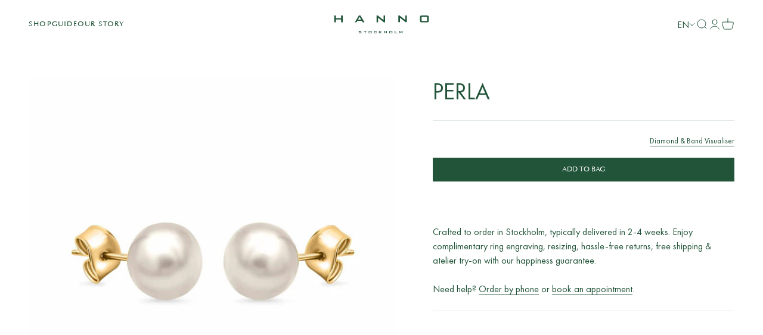

--- FILE ---
content_type: text/html; charset=utf-8
request_url: https://www.hannostockholm.com/en-ro/products/perla
body_size: 52150
content:
<!doctype html>

<html class="no-js" lang="en" dir="ltr">
  <head>
    <meta charset="utf-8">
    <meta
      name="viewport"
      content="width=device-width, initial-scale=1.0, height=device-height, minimum-scale=1.0, maximum-scale=1.0"
    >
    <meta name="theme-color" content="#ffffff">
    
<!-- Google Tag Manager -->
<script>(function(w,d,s,l,i){w[l]=w[l]||[];w[l].push({'gtm.start':
new Date().getTime(),event:'gtm.js'});var f=d.getElementsByTagName(s)[0],
j=d.createElement(s),dl=l!='dataLayer'?'&l='+l:'';j.async=true;j.src=
'https://www.googletagmanager.com/gtm.js?id='+i+dl;f.parentNode.insertBefore(j,f);
})(window,document,'script','dataLayer','GTM-NTPB3XK');</script>
<!-- End Google Tag Manager -->
    
    <title>
      Perla
    </title><meta name="description" content="Exquisite and refined, our Perla earrings exude a profound appreciation for the timeless pearl, a cherished cornerstone of vintage-inspired jewellery. These understated studs feature a delicate metal frame that lovingly cradles the pearls, while the simple butterfly clasp ensures a secure and comfortable fit, allowing "><link rel="canonical" href="https://www.hannostockholm.com/en-ro/products/perla"><link rel="shortcut icon" href="//www.hannostockholm.com/cdn/shop/files/Hanno_Stockholm_33_Logo_Emblem_V2_Favicon_2.png?v=1687339586&width=96">
      <link rel="apple-touch-icon" href="//www.hannostockholm.com/cdn/shop/files/Hanno_Stockholm_33_Logo_Emblem_V2_Favicon_2.png?v=1687339586&width=180"><link rel="preconnect" href="https://cdn.shopify.com">
    <link rel="preconnect" href="https://fonts.shopifycdn.com" crossorigin>
    <link rel="dns-prefetch" href="https://productreviews.shopifycdn.com"><link rel="preload" href="//www.hannostockholm.com/cdn/fonts/halant/halant_n4.7a3ca1dd5e401bca6e0e60419988fc6cfb4396fb.woff2" as="font" type="font/woff2" crossorigin><link rel="preload" href="//www.hannostockholm.com/cdn/fonts/muli/muli_n4.e949947cfff05efcc994b2e2db40359a04fa9a92.woff2" as="font" type="font/woff2" crossorigin><meta property="og:type" content="product">
  <meta property="og:title" content="Perla">
  <meta property="product:price:amount" content="1.787,00">
  <meta property="product:price:currency" content="RON"><meta property="og:image" content="http://www.hannostockholm.com/cdn/shop/files/Perla-Earrings-Hanno-Stockholm.jpg?v=1687187445&width=2048">
  <meta property="og:image:secure_url" content="https://www.hannostockholm.com/cdn/shop/files/Perla-Earrings-Hanno-Stockholm.jpg?v=1687187445&width=2048">
  <meta property="og:image:width" content="2048">
  <meta property="og:image:height" content="2048"><meta property="og:description" content="Exquisite and refined, our Perla earrings exude a profound appreciation for the timeless pearl, a cherished cornerstone of vintage-inspired jewellery. These understated studs feature a delicate metal frame that lovingly cradles the pearls, while the simple butterfly clasp ensures a secure and comfortable fit, allowing "><meta property="og:url" content="https://www.hannostockholm.com/en-ro/products/perla">
<meta property="og:site_name" content="Hanno Stockholm"><meta name="twitter:card" content="summary"><meta name="twitter:title" content="Perla">
  <meta name="twitter:description" content="Exquisite and refined, our Perla earrings exude a profound appreciation for the timeless pearl, a cherished cornerstone of vintage-inspired jewellery. These understated studs feature a delicate metal frame that lovingly cradles the pearls, while the simple butterfly clasp ensures a secure and comfortable fit, allowing you to wear these luminous gems with ease and confidence. Though petite in size, these earrings possess a striking impact that rivals even the grandest of hoops or cascading designs. Indeed, the unparalleled elegance of the pearl is simply irreplaceable, making the Perla set an essential addition to every woman&#39;s jewellery collection."><meta name="twitter:image" content="https://www.hannostockholm.com/cdn/shop/files/Perla-Earrings-Hanno-Stockholm.jpg?crop=center&height=1200&v=1687187445&width=1200">
  <meta name="twitter:image:alt" content="Perla-Earrings-Hanno Stockholm"><script type="text/javascript">const observer = new MutationObserver(e => { e.forEach(({ addedNodes: e }) => { e.forEach(e => { 1 === e.nodeType && "SCRIPT" === e.tagName && (e.innerHTML.includes("asyncLoad") && (e.innerHTML = e.innerHTML.replace("if(window.attachEvent)", "document.addEventListener('asyncLazyLoad',function(event){asyncLoad();});if(window.attachEvent)").replaceAll(", asyncLoad", ", function(){}")), e.innerHTML.includes("PreviewBarInjector") && (e.innerHTML = e.innerHTML.replace("DOMContentLoaded", "asyncLazyLoad")), (e.className == 'analytics') && (e.type = 'text/lazyload'),(e.src.includes("assets/storefront/features")||e.src.includes("assets/shopify_pay")||e.src.includes("connect.facebook.net"))&&(e.setAttribute("data-src", e.src), e.removeAttribute("src")))})})});observer.observe(document.documentElement,{childList:!0,subtree:!0})</script>
<script src="//cdn.shopify.com/s/files/1/0644/2975/2553/t/2/assets/option_select.js" type="text/javascript"></script>

<script src="//cdn.shopify.com/s/files/1/0644/2975/2553/t/2/assets/globo_cart_mobile.js" type="text/javascript"></script>

  <script type="application/ld+json">
  {
    "@context": "https://schema.org",
    "@type": "Product",
    "productID": 8402475909460,
    "offers": [{
          "@type": "Offer",
          "name": "Swedish red gold",
          "availability":"https://schema.org/InStock",
          "price": 1787.0,
          "priceCurrency": "RON",
          "priceValidUntil": "2025-12-05","sku": "Perla-RG","url": "https://www.hannostockholm.com/en-ro/products/perla?variant=46603598725460"
        },
{
          "@type": "Offer",
          "name": "White gold",
          "availability":"https://schema.org/InStock",
          "price": 1787.0,
          "priceCurrency": "RON",
          "priceValidUntil": "2025-12-05","sku": "Perla-WG","url": "https://www.hannostockholm.com/en-ro/products/perla?variant=46603598758228"
        },
{
          "@type": "Offer",
          "name": "Yellow gold",
          "availability":"https://schema.org/InStock",
          "price": 1787.0,
          "priceCurrency": "RON",
          "priceValidUntil": "2025-12-05","sku": "Perla-YG","url": "https://www.hannostockholm.com/en-ro/products/perla?variant=46603598790996"
        }
],"brand": {
      "@type": "Brand",
      "name": "Hanno Stockholm"
    },
    "name": "Perla",
    "description": "Exquisite and refined, our Perla earrings exude a profound appreciation for the timeless pearl, a cherished cornerstone of vintage-inspired jewellery. These understated studs feature a delicate metal frame that lovingly cradles the pearls, while the simple butterfly clasp ensures a secure and comfortable fit, allowing you to wear these luminous gems with ease and confidence. Though petite in size, these earrings possess a striking impact that rivals even the grandest of hoops or cascading designs. Indeed, the unparalleled elegance of the pearl is simply irreplaceable, making the Perla set an essential addition to every woman's jewellery collection.",
    "category": "Earrings",
    "url": "https://www.hannostockholm.com/en-ro/products/perla",
    "sku": "Perla-RG","weight": {
        "@type": "QuantitativeValue",
        "unitCode": "kg",
        "value": 0.0
      },"image": {
      "@type": "ImageObject",
      "url": "https://www.hannostockholm.com/cdn/shop/files/Perla-Earrings-Hanno-Stockholm.jpg?v=1687187445&width=1024",
      "image": "https://www.hannostockholm.com/cdn/shop/files/Perla-Earrings-Hanno-Stockholm.jpg?v=1687187445&width=1024",
      "name": "Perla-Earrings-Hanno Stockholm",
      "width": "1024",
      "height": "1024"
    }
  }
  </script>



  <script type="application/ld+json">
  {
    "@context": "https://schema.org",
    "@type": "BreadcrumbList",
  "itemListElement": [{
      "@type": "ListItem",
      "position": 1,
      "name": "Home",
      "item": "https://www.hannostockholm.com"
    },{
          "@type": "ListItem",
          "position": 2,
          "name": "Perla",
          "item": "https://www.hannostockholm.com/en-ro/products/perla"
        }]
  }
  </script>

<style>/* Typography (heading) */
  @font-face {
  font-family: Halant;
  font-weight: 400;
  font-style: normal;
  font-display: fallback;
  src: url("//www.hannostockholm.com/cdn/fonts/halant/halant_n4.7a3ca1dd5e401bca6e0e60419988fc6cfb4396fb.woff2") format("woff2"),
       url("//www.hannostockholm.com/cdn/fonts/halant/halant_n4.38c179b4994871894f8956587b45f527a9326a7a.woff") format("woff");
}

/* Typography (body) */
  @font-face {
  font-family: Muli;
  font-weight: 400;
  font-style: normal;
  font-display: fallback;
  src: url("//www.hannostockholm.com/cdn/fonts/muli/muli_n4.e949947cfff05efcc994b2e2db40359a04fa9a92.woff2") format("woff2"),
       url("//www.hannostockholm.com/cdn/fonts/muli/muli_n4.35355e4a0c27c9bc94d9af3f9bcb586d8229277a.woff") format("woff");
}

@font-face {
  font-family: Muli;
  font-weight: 400;
  font-style: italic;
  font-display: fallback;
  src: url("//www.hannostockholm.com/cdn/fonts/muli/muli_i4.c0a1ea800bab5884ab82e4eb25a6bd25121bd08c.woff2") format("woff2"),
       url("//www.hannostockholm.com/cdn/fonts/muli/muli_i4.a6c39b1b31d876de7f99b3646461aa87120de6ed.woff") format("woff");
}

@font-face {
  font-family: Muli;
  font-weight: 700;
  font-style: normal;
  font-display: fallback;
  src: url("//www.hannostockholm.com/cdn/fonts/muli/muli_n7.c8c44d0404947d89610714223e630c4cbe005587.woff2") format("woff2"),
       url("//www.hannostockholm.com/cdn/fonts/muli/muli_n7.4cbcffea6175d46b4d67e9408244a5b38c2ac568.woff") format("woff");
}

@font-face {
  font-family: Muli;
  font-weight: 700;
  font-style: italic;
  font-display: fallback;
  src: url("//www.hannostockholm.com/cdn/fonts/muli/muli_i7.34eedbf231efa20bd065d55f6f71485730632c7b.woff2") format("woff2"),
       url("//www.hannostockholm.com/cdn/fonts/muli/muli_i7.2b4df846821493e68344d0b0212997d071bf38b7.woff") format("woff");
}

:root {
    /**
     * ---------------------------------------------------------------------
     * SPACING VARIABLES
     *
     * We are using a spacing inspired from frameworks like Tailwind CSS.
     * ---------------------------------------------------------------------
     */
    --spacing-0-5: 0.125rem; /* 2px */
    --spacing-1: 0.25rem; /* 4px */
    --spacing-1-5: 0.375rem; /* 6px */
    --spacing-2: 0.5rem; /* 8px */
    --spacing-2-5: 0.625rem; /* 10px */
    --spacing-3: 0.75rem; /* 12px */
    --spacing-3-5: 0.875rem; /* 14px */
    --spacing-4: 1rem; /* 16px */
    --spacing-4-5: 1.125rem; /* 18px */
    --spacing-5: 1.25rem; /* 20px */
    --spacing-5-5: 1.375rem; /* 22px */
    --spacing-6: 1.5rem; /* 24px */
    --spacing-6-5: 1.625rem; /* 26px */
    --spacing-7: 1.75rem; /* 28px */
    --spacing-7-5: 1.875rem; /* 30px */
    --spacing-8: 2rem; /* 32px */
    --spacing-8-5: 2.125rem; /* 34px */
    --spacing-9: 2.25rem; /* 36px */
    --spacing-9-5: 2.375rem; /* 38px */
    --spacing-10: 2.5rem; /* 40px */
    --spacing-11: 2.75rem; /* 44px */
    --spacing-12: 3rem; /* 48px */
    --spacing-14: 3.5rem; /* 56px */
    --spacing-16: 4rem; /* 64px */
    --spacing-18: 4.5rem; /* 72px */
    --spacing-20: 5rem; /* 80px */
    --spacing-24: 6rem; /* 96px */
    --spacing-28: 7rem; /* 112px */
    --spacing-32: 8rem; /* 128px */
    --spacing-36: 9rem; /* 144px */
    --spacing-40: 10rem; /* 160px */
    --spacing-44: 11rem; /* 176px */
    --spacing-48: 12rem; /* 192px */
    --spacing-52: 13rem; /* 208px */
    --spacing-56: 14rem; /* 224px */
    --spacing-60: 15rem; /* 240px */
    --spacing-64: 16rem; /* 256px */
    --spacing-72: 18rem; /* 288px */
    --spacing-80: 20rem; /* 320px */
    --spacing-96: 24rem; /* 384px */

    /* Container */
    --container-max-width: 1440px;
    --container-narrow-max-width: 1190px;
    --container-gutter: var(--spacing-5);
    --section-outer-spacing-block: var(--spacing-12);
    --section-inner-max-spacing-block: var(--spacing-10);
    --section-inner-spacing-inline: var(--container-gutter);
    --section-stack-spacing-block: var(--spacing-8);

    /* Grid gutter */
    --grid-gutter: var(--spacing-5);

    /* Product list settings */
    --product-list-row-gap: var(--spacing-8);
    --product-list-column-gap: var(--grid-gutter);

    /* Form settings */
    --input-gap: var(--spacing-2);
    --input-height: 2.625rem;
    --input-padding-inline: var(--spacing-4);

    /* Other sizes */
    --sticky-area-height: calc(var(--sticky-announcement-bar-enabled, 0) * var(--announcement-bar-height, 0px) + var(--sticky-header-enabled, 0) * var(--header-height, 0px));

    /* RTL support */
    --transform-logical-flip: 1;
    --transform-origin-start: left;
    --transform-origin-end: right;

    /**
     * ---------------------------------------------------------------------
     * TYPOGRAPHY
     * ---------------------------------------------------------------------
     */

    /* Font properties */
    --heading-font-family: Halant, serif;
    --heading-font-weight: 400;
    --heading-font-style: normal;
    --heading-text-transform: uppercase;
    --heading-letter-spacing: 0.02em;
    --text-font-family: Muli, sans-serif;
    --text-font-weight: 400;
    --text-font-style: normal;
    --text-letter-spacing: 0.0em;

    /* Font sizes */
    --text-h0: 3rem;
    --text-h1: 2.5rem;
    --text-h2: 2rem;
    --text-h3: 1.5rem;
    --text-h4: 1.375rem;
    --text-h5: 1.125rem;
    --text-h6: 1rem;
    --text-xs: 0.6875rem;
    --text-sm: 0.75rem;
    --text-base: 0.875rem;
    --text-lg: 1.125rem;

    /**
     * ---------------------------------------------------------------------
     * COLORS
     * ---------------------------------------------------------------------
     */

    /* Color settings */--accent: 34 84 57;
    --text-primary: 34 84 57;
    --background-primary: 255 255 255;
    --dialog-background: 255 255 255;
    --border-color: var(--text-color, var(--text-primary)) / 0.12;

    /* Button colors */
    --button-background-primary: 34 84 57;
    --button-text-primary: 255 255 255;
    --button-background-secondary: 255 255 255;
    --button-text-secondary: 34 84 57;

    /* Status colors */
    --success-background: 224 244 232;
    --success-text: 0 163 65;
    --warning-background: 255 246 233;
    --warning-text: 255 183 74;
    --error-background: 254 231 231;
    --error-text: 248 58 58;

    /* Product colors */
    --on-sale-text: 248 58 58;
    --on-sale-badge-background: 248 58 58;
    --on-sale-badge-text: 255 255 255;
    --sold-out-badge-background: 0 0 0;
    --sold-out-badge-text: 255 255 255;
    --primary-badge-background: 34 84 57;
    --primary-badge-text: 255 255 255;
    --star-color: 255 183 74;
    --product-card-background: 255 255 255;
    --product-card-text: 34 84 57;

    /* Header colors */
    --header-background: 255 255 255;
    --header-text: 34 84 57;

    /* Footer colors */
    --footer-background: 247 247 247;
    --footer-text: 34 84 57;

    /* Rounded variables (used for border radius) */
    --rounded-xs: 0.0rem;
    --rounded-sm: 0.0rem;
    --rounded: 0.0rem;
    --rounded-lg: 0.0rem;
    --rounded-full: 9999px;

    --rounded-button: 0.0rem;
    --rounded-input: 0.0rem;

    /* Box shadow */
    --shadow-sm: 0 2px 8px rgb(var(--text-primary) / 0.0);
    --shadow: 0 5px 15px rgb(var(--text-primary) / 0.0);
    --shadow-md: 0 5px 30px rgb(var(--text-primary) / 0.0);
    --shadow-block: 0px 0px 50px rgb(var(--text-primary) / 0.0);

    /**
     * ---------------------------------------------------------------------
     * OTHER
     * ---------------------------------------------------------------------
     */

    --cursor-close-svg-url: url(//www.hannostockholm.com/cdn/shop/t/64/assets/cursor-close.svg?v=147174565022153725511725926988);
    --cursor-zoom-in-svg-url: url(//www.hannostockholm.com/cdn/shop/t/64/assets/cursor-zoom-in.svg?v=154953035094101115921725926988);
    --cursor-zoom-out-svg-url: url(//www.hannostockholm.com/cdn/shop/t/64/assets/cursor-zoom-out.svg?v=16155520337305705181725926988);
    --checkmark-svg-url: url(//www.hannostockholm.com/cdn/shop/t/64/assets/checkmark.svg?v=77552481021870063511725926988);
  }

  [dir="rtl"]:root {
    /* RTL support */
    --transform-logical-flip: -1;
    --transform-origin-start: right;
    --transform-origin-end: left;
  }

  @media screen and (min-width: 700px) {
    :root {
      /* Typography (font size) */
      --text-h0: 4rem;
      --text-h1: 3rem;
      --text-h2: 2.5rem;
      --text-h3: 2rem;
      --text-h4: 1.625rem;
      --text-h5: 1.25rem;
      --text-h6: 1.125rem;

      --text-xs: 0.6875rem;
      --text-sm: 0.8125rem;
      --text-base: 0.9375rem;
      --text-lg: 1.1875rem;

      /* Spacing */
      --container-gutter: 2rem;
      --section-outer-spacing-block: var(--spacing-16);
      --section-inner-max-spacing-block: var(--spacing-12);
      --section-inner-spacing-inline: var(--spacing-12);
      --section-stack-spacing-block: var(--spacing-12);

      /* Grid gutter */
      --grid-gutter: var(--spacing-6);

      /* Product list settings */
      --product-list-row-gap: var(--spacing-12);

      /* Form settings */
      --input-gap: 1rem;
      --input-height: 3.125rem;
      --input-padding-inline: var(--spacing-5);
    }
  }

  @media screen and (min-width: 1000px) {
    :root {
      /* Spacing settings */
      --container-gutter: var(--spacing-12);
      --section-outer-spacing-block: var(--spacing-18);
      --section-inner-max-spacing-block: var(--spacing-16);
      --section-inner-spacing-inline: var(--spacing-16);
      --section-stack-spacing-block: var(--spacing-12);
    }
  }

  @media screen and (min-width: 1150px) {
    :root {
      /* Spacing settings */
      --container-gutter: var(--spacing-12);
      --section-outer-spacing-block: var(--spacing-20);
      --section-inner-max-spacing-block: var(--spacing-16);
      --section-inner-spacing-inline: var(--spacing-16);
      --section-stack-spacing-block: var(--spacing-12);
    }
  }

  @media screen and (min-width: 1400px) {
    :root {
      /* Typography (font size) */
      --text-h0: 5rem;
      --text-h1: 3.75rem;
      --text-h2: 3rem;
      --text-h3: 2.25rem;
      --text-h4: 2rem;
      --text-h5: 1.5rem;
      --text-h6: 1.25rem;

      --section-outer-spacing-block: var(--spacing-24);
      --section-inner-max-spacing-block: var(--spacing-18);
      --section-inner-spacing-inline: var(--spacing-18);
    }
  }

  @media screen and (min-width: 1600px) {
    :root {
      --section-outer-spacing-block: var(--spacing-24);
      --section-inner-max-spacing-block: var(--spacing-20);
      --section-inner-spacing-inline: var(--spacing-20);
    }
  }

  /**
   * ---------------------------------------------------------------------
   * LIQUID DEPENDANT CSS
   *
   * Our main CSS is Liquid free, but some very specific features depend on
   * theme settings, so we have them here
   * ---------------------------------------------------------------------
   */@media screen and (pointer: fine) {
        /* The !important are for the Shopify Payment button to ensure we override the default from Shopify styles */
        .button:not([disabled]):not(.button--outline):hover, .btn:not([disabled]):hover, .shopify-payment-button__button--unbranded:not([disabled]):hover {
          background-color: transparent !important;
          color: rgb(var(--button-outline-color) / var(--button-background-opacity, 1)) !important;
          box-shadow: inset 0 0 0 2px currentColor !important;
        }

        .button--outline:not([disabled]):hover {
          background: rgb(var(--button-background));
          color: rgb(var(--button-text-color));
          box-shadow: inset 0 0 0 2px rgb(var(--button-background));
        }
      }</style><script>
  document.documentElement.classList.replace('no-js', 'js');

  // This allows to expose several variables to the global scope, to be used in scripts
  window.themeVariables = {
    settings: {
      showPageTransition: false,
      headingApparition: "none",
      pageType: "product",
      moneyFormat: "{{amount_with_comma_separator}} lei",
      moneyWithCurrencyFormat: "{{amount_with_comma_separator}} lei RON",
      currencyCodeEnabled: false,
      cartType: "page",
      showDiscount: false,
      discountMode: "saving"
    },

    strings: {
      accessibilityClose: "Close",
      accessibilityNext: "Next",
      accessibilityPrevious: "Previous",
      addToCartButton: "ADD TO BAG",
      soldOutButton: "Sold out",
      preOrderButton: "Pre-order",
      unavailableButton: "Unavailable",
      closeGallery: "Close gallery",
      zoomGallery: "Zoom",
      errorGallery: "Image cannot be loaded",
      soldOutBadge: "Sold out",
      discountBadge: "Save @@",
      sku: "SKU:",
      searchNoResults: "No results could be found.",
      addOrderNote: "Add order note",
      editOrderNote: "Edit order note",
      shippingEstimatorNoResults: "Sorry, we do not ship to your address.",
      shippingEstimatorOneResult: "There is one shipping rate for your address:",
      shippingEstimatorMultipleResults: "There are several shipping rates for your address:",
      shippingEstimatorError: "One or more error occurred while retrieving shipping rates:"
    },

    breakpoints: {
      'sm': 'screen and (min-width: 700px)',
      'md': 'screen and (min-width: 1000px)',
      'lg': 'screen and (min-width: 1150px)',
      'xl': 'screen and (min-width: 1400px)',

      'sm-max': 'screen and (max-width: 699px)',
      'md-max': 'screen and (max-width: 999px)',
      'lg-max': 'screen and (max-width: 1149px)',
      'xl-max': 'screen and (max-width: 1399px)'
    }
  };// For detecting native share
  document.documentElement.classList.add(`native-share--${navigator.share ? 'enabled' : 'disabled'}`);// We save the product ID in local storage to be eventually used for recently viewed section
    try {
      const recentlyViewedProducts = new Set(JSON.parse(localStorage.getItem('theme:recently-viewed-products') || '[]'));

      recentlyViewedProducts.delete(8402475909460); // Delete first to re-move the product
      recentlyViewedProducts.add(8402475909460);

      localStorage.setItem('theme:recently-viewed-products', JSON.stringify(Array.from(recentlyViewedProducts.values()).reverse()));
    } catch (e) {
      // Safari in private mode does not allow setting item, we silently fail
    }</script><script type="module" src="//www.hannostockholm.com/cdn/shop/t/64/assets/custom-script.js?v=168679022573805100091725926988"></script>
    <script type="module" src="//www.hannostockholm.com/cdn/shop/t/64/assets/vendor.min.js?v=136053555471622566971725926988"></script>
    <script type="module" src="//www.hannostockholm.com/cdn/shop/t/64/assets/theme.js?v=120078704710265168461725928225"></script>
    <script type="module" src="//www.hannostockholm.com/cdn/shop/t/64/assets/sections.js?v=119882645265204239871725928229"></script><script>window.performance && window.performance.mark && window.performance.mark('shopify.content_for_header.start');</script><meta name="facebook-domain-verification" content="ycralxps7k41sk4k65jegjni8dygfx">
<meta id="shopify-digital-wallet" name="shopify-digital-wallet" content="/71135527211/digital_wallets/dialog">
<meta name="shopify-checkout-api-token" content="95e91785611765f8f180515122720093">
<meta id="in-context-paypal-metadata" data-shop-id="71135527211" data-venmo-supported="false" data-environment="production" data-locale="en_US" data-paypal-v4="true" data-currency="RON">
<link rel="alternate" hreflang="x-default" href="https://www.hannostockholm.com/products/perla">
<link rel="alternate" hreflang="sv" href="https://www.hannostockholm.com/sv/products/perla">
<link rel="alternate" hreflang="da" href="https://www.hannostockholm.com/da/products/perla">
<link rel="alternate" hreflang="no" href="https://www.hannostockholm.com/no/products/perle-1">
<link rel="alternate" hreflang="fr" href="https://www.hannostockholm.com/fr/products/perle">
<link rel="alternate" hreflang="de" href="https://www.hannostockholm.com/de/products/perla">
<link rel="alternate" hreflang="pl" href="https://www.hannostockholm.com/pl/products/perla">
<link rel="alternate" hreflang="nl" href="https://www.hannostockholm.com/nl/products/perla">
<link rel="alternate" hreflang="en-HR" href="https://www.hannostockholm.com/en-eu/products/perla">
<link rel="alternate" hreflang="sv-HR" href="https://www.hannostockholm.com/sv-eu/products/perla">
<link rel="alternate" hreflang="da-HR" href="https://www.hannostockholm.com/da-eu/products/perla">
<link rel="alternate" hreflang="no-HR" href="https://www.hannostockholm.com/no-eu/products/perle-1">
<link rel="alternate" hreflang="fr-HR" href="https://www.hannostockholm.com/fr-eu/products/perle">
<link rel="alternate" hreflang="de-HR" href="https://www.hannostockholm.com/de-eu/products/perla">
<link rel="alternate" hreflang="pl-HR" href="https://www.hannostockholm.com/pl-eu/products/perla">
<link rel="alternate" hreflang="nl-HR" href="https://www.hannostockholm.com/nl-eu/products/perla">
<link rel="alternate" hreflang="en-CY" href="https://www.hannostockholm.com/en-eu/products/perla">
<link rel="alternate" hreflang="sv-CY" href="https://www.hannostockholm.com/sv-eu/products/perla">
<link rel="alternate" hreflang="da-CY" href="https://www.hannostockholm.com/da-eu/products/perla">
<link rel="alternate" hreflang="no-CY" href="https://www.hannostockholm.com/no-eu/products/perle-1">
<link rel="alternate" hreflang="fr-CY" href="https://www.hannostockholm.com/fr-eu/products/perle">
<link rel="alternate" hreflang="de-CY" href="https://www.hannostockholm.com/de-eu/products/perla">
<link rel="alternate" hreflang="pl-CY" href="https://www.hannostockholm.com/pl-eu/products/perla">
<link rel="alternate" hreflang="nl-CY" href="https://www.hannostockholm.com/nl-eu/products/perla">
<link rel="alternate" hreflang="en-EE" href="https://www.hannostockholm.com/en-eu/products/perla">
<link rel="alternate" hreflang="sv-EE" href="https://www.hannostockholm.com/sv-eu/products/perla">
<link rel="alternate" hreflang="da-EE" href="https://www.hannostockholm.com/da-eu/products/perla">
<link rel="alternate" hreflang="no-EE" href="https://www.hannostockholm.com/no-eu/products/perle-1">
<link rel="alternate" hreflang="fr-EE" href="https://www.hannostockholm.com/fr-eu/products/perle">
<link rel="alternate" hreflang="de-EE" href="https://www.hannostockholm.com/de-eu/products/perla">
<link rel="alternate" hreflang="pl-EE" href="https://www.hannostockholm.com/pl-eu/products/perla">
<link rel="alternate" hreflang="nl-EE" href="https://www.hannostockholm.com/nl-eu/products/perla">
<link rel="alternate" hreflang="en-GR" href="https://www.hannostockholm.com/en-eu/products/perla">
<link rel="alternate" hreflang="sv-GR" href="https://www.hannostockholm.com/sv-eu/products/perla">
<link rel="alternate" hreflang="da-GR" href="https://www.hannostockholm.com/da-eu/products/perla">
<link rel="alternate" hreflang="no-GR" href="https://www.hannostockholm.com/no-eu/products/perle-1">
<link rel="alternate" hreflang="fr-GR" href="https://www.hannostockholm.com/fr-eu/products/perle">
<link rel="alternate" hreflang="de-GR" href="https://www.hannostockholm.com/de-eu/products/perla">
<link rel="alternate" hreflang="pl-GR" href="https://www.hannostockholm.com/pl-eu/products/perla">
<link rel="alternate" hreflang="nl-GR" href="https://www.hannostockholm.com/nl-eu/products/perla">
<link rel="alternate" hreflang="en-LV" href="https://www.hannostockholm.com/en-eu/products/perla">
<link rel="alternate" hreflang="sv-LV" href="https://www.hannostockholm.com/sv-eu/products/perla">
<link rel="alternate" hreflang="da-LV" href="https://www.hannostockholm.com/da-eu/products/perla">
<link rel="alternate" hreflang="no-LV" href="https://www.hannostockholm.com/no-eu/products/perle-1">
<link rel="alternate" hreflang="fr-LV" href="https://www.hannostockholm.com/fr-eu/products/perle">
<link rel="alternate" hreflang="de-LV" href="https://www.hannostockholm.com/de-eu/products/perla">
<link rel="alternate" hreflang="pl-LV" href="https://www.hannostockholm.com/pl-eu/products/perla">
<link rel="alternate" hreflang="nl-LV" href="https://www.hannostockholm.com/nl-eu/products/perla">
<link rel="alternate" hreflang="en-LT" href="https://www.hannostockholm.com/en-eu/products/perla">
<link rel="alternate" hreflang="sv-LT" href="https://www.hannostockholm.com/sv-eu/products/perla">
<link rel="alternate" hreflang="da-LT" href="https://www.hannostockholm.com/da-eu/products/perla">
<link rel="alternate" hreflang="no-LT" href="https://www.hannostockholm.com/no-eu/products/perle-1">
<link rel="alternate" hreflang="fr-LT" href="https://www.hannostockholm.com/fr-eu/products/perle">
<link rel="alternate" hreflang="de-LT" href="https://www.hannostockholm.com/de-eu/products/perla">
<link rel="alternate" hreflang="pl-LT" href="https://www.hannostockholm.com/pl-eu/products/perla">
<link rel="alternate" hreflang="nl-LT" href="https://www.hannostockholm.com/nl-eu/products/perla">
<link rel="alternate" hreflang="en-LU" href="https://www.hannostockholm.com/en-eu/products/perla">
<link rel="alternate" hreflang="sv-LU" href="https://www.hannostockholm.com/sv-eu/products/perla">
<link rel="alternate" hreflang="da-LU" href="https://www.hannostockholm.com/da-eu/products/perla">
<link rel="alternate" hreflang="no-LU" href="https://www.hannostockholm.com/no-eu/products/perle-1">
<link rel="alternate" hreflang="fr-LU" href="https://www.hannostockholm.com/fr-eu/products/perle">
<link rel="alternate" hreflang="de-LU" href="https://www.hannostockholm.com/de-eu/products/perla">
<link rel="alternate" hreflang="pl-LU" href="https://www.hannostockholm.com/pl-eu/products/perla">
<link rel="alternate" hreflang="nl-LU" href="https://www.hannostockholm.com/nl-eu/products/perla">
<link rel="alternate" hreflang="en-MT" href="https://www.hannostockholm.com/en-eu/products/perla">
<link rel="alternate" hreflang="sv-MT" href="https://www.hannostockholm.com/sv-eu/products/perla">
<link rel="alternate" hreflang="da-MT" href="https://www.hannostockholm.com/da-eu/products/perla">
<link rel="alternate" hreflang="no-MT" href="https://www.hannostockholm.com/no-eu/products/perle-1">
<link rel="alternate" hreflang="fr-MT" href="https://www.hannostockholm.com/fr-eu/products/perle">
<link rel="alternate" hreflang="de-MT" href="https://www.hannostockholm.com/de-eu/products/perla">
<link rel="alternate" hreflang="pl-MT" href="https://www.hannostockholm.com/pl-eu/products/perla">
<link rel="alternate" hreflang="nl-MT" href="https://www.hannostockholm.com/nl-eu/products/perla">
<link rel="alternate" hreflang="en-PT" href="https://www.hannostockholm.com/en-eu/products/perla">
<link rel="alternate" hreflang="sv-PT" href="https://www.hannostockholm.com/sv-eu/products/perla">
<link rel="alternate" hreflang="da-PT" href="https://www.hannostockholm.com/da-eu/products/perla">
<link rel="alternate" hreflang="no-PT" href="https://www.hannostockholm.com/no-eu/products/perle-1">
<link rel="alternate" hreflang="fr-PT" href="https://www.hannostockholm.com/fr-eu/products/perle">
<link rel="alternate" hreflang="de-PT" href="https://www.hannostockholm.com/de-eu/products/perla">
<link rel="alternate" hreflang="pl-PT" href="https://www.hannostockholm.com/pl-eu/products/perla">
<link rel="alternate" hreflang="nl-PT" href="https://www.hannostockholm.com/nl-eu/products/perla">
<link rel="alternate" hreflang="en-SK" href="https://www.hannostockholm.com/en-eu/products/perla">
<link rel="alternate" hreflang="sv-SK" href="https://www.hannostockholm.com/sv-eu/products/perla">
<link rel="alternate" hreflang="da-SK" href="https://www.hannostockholm.com/da-eu/products/perla">
<link rel="alternate" hreflang="no-SK" href="https://www.hannostockholm.com/no-eu/products/perle-1">
<link rel="alternate" hreflang="fr-SK" href="https://www.hannostockholm.com/fr-eu/products/perle">
<link rel="alternate" hreflang="de-SK" href="https://www.hannostockholm.com/de-eu/products/perla">
<link rel="alternate" hreflang="pl-SK" href="https://www.hannostockholm.com/pl-eu/products/perla">
<link rel="alternate" hreflang="nl-SK" href="https://www.hannostockholm.com/nl-eu/products/perla">
<link rel="alternate" hreflang="en-SI" href="https://www.hannostockholm.com/en-eu/products/perla">
<link rel="alternate" hreflang="sv-SI" href="https://www.hannostockholm.com/sv-eu/products/perla">
<link rel="alternate" hreflang="da-SI" href="https://www.hannostockholm.com/da-eu/products/perla">
<link rel="alternate" hreflang="no-SI" href="https://www.hannostockholm.com/no-eu/products/perle-1">
<link rel="alternate" hreflang="fr-SI" href="https://www.hannostockholm.com/fr-eu/products/perle">
<link rel="alternate" hreflang="de-SI" href="https://www.hannostockholm.com/de-eu/products/perla">
<link rel="alternate" hreflang="pl-SI" href="https://www.hannostockholm.com/pl-eu/products/perla">
<link rel="alternate" hreflang="nl-SI" href="https://www.hannostockholm.com/nl-eu/products/perla">
<link rel="alternate" hreflang="en-US" href="https://www.hannostockholm.com/en-us/products/perla">
<link rel="alternate" hreflang="sv-US" href="https://www.hannostockholm.com/sv-us/products/perla">
<link rel="alternate" hreflang="da-US" href="https://www.hannostockholm.com/da-us/products/perla">
<link rel="alternate" hreflang="no-US" href="https://www.hannostockholm.com/no-us/products/perle-1">
<link rel="alternate" hreflang="fr-US" href="https://www.hannostockholm.com/fr-us/products/perle">
<link rel="alternate" hreflang="de-US" href="https://www.hannostockholm.com/de-us/products/perla">
<link rel="alternate" hreflang="pl-US" href="https://www.hannostockholm.com/pl-us/products/perla">
<link rel="alternate" hreflang="nl-US" href="https://www.hannostockholm.com/nl-us/products/perla">
<link rel="alternate" hreflang="en-PL" href="https://www.hannostockholm.com/en-pl/products/perla">
<link rel="alternate" hreflang="sv-PL" href="https://www.hannostockholm.com/sv-pl/products/perla">
<link rel="alternate" hreflang="da-PL" href="https://www.hannostockholm.com/da-pl/products/perla">
<link rel="alternate" hreflang="no-PL" href="https://www.hannostockholm.com/no-pl/products/perle-1">
<link rel="alternate" hreflang="fr-PL" href="https://www.hannostockholm.com/fr-pl/products/perle">
<link rel="alternate" hreflang="de-PL" href="https://www.hannostockholm.com/de-pl/products/perla">
<link rel="alternate" hreflang="pl-PL" href="https://www.hannostockholm.com/pl-pl/products/perla">
<link rel="alternate" hreflang="nl-PL" href="https://www.hannostockholm.com/nl-pl/products/perla">
<link rel="alternate" hreflang="en-GB" href="https://www.hannostockholm.com/en-gb/products/perla">
<link rel="alternate" hreflang="sv-GB" href="https://www.hannostockholm.com/sv-gb/products/perla">
<link rel="alternate" hreflang="da-GB" href="https://www.hannostockholm.com/da-gb/products/perla">
<link rel="alternate" hreflang="no-GB" href="https://www.hannostockholm.com/no-gb/products/perle-1">
<link rel="alternate" hreflang="fr-GB" href="https://www.hannostockholm.com/fr-gb/products/perle">
<link rel="alternate" hreflang="de-GB" href="https://www.hannostockholm.com/de-gb/products/perla">
<link rel="alternate" hreflang="pl-GB" href="https://www.hannostockholm.com/pl-gb/products/perla">
<link rel="alternate" hreflang="nl-GB" href="https://www.hannostockholm.com/nl-gb/products/perla">
<link rel="alternate" hreflang="en-BA" href="https://www.hannostockholm.com/en-ba/products/perla">
<link rel="alternate" hreflang="sv-BA" href="https://www.hannostockholm.com/sv-ba/products/perla">
<link rel="alternate" hreflang="da-BA" href="https://www.hannostockholm.com/da-ba/products/perla">
<link rel="alternate" hreflang="no-BA" href="https://www.hannostockholm.com/no-ba/products/perle-1">
<link rel="alternate" hreflang="fr-BA" href="https://www.hannostockholm.com/fr-ba/products/perle">
<link rel="alternate" hreflang="de-BA" href="https://www.hannostockholm.com/de-ba/products/perla">
<link rel="alternate" hreflang="pl-BA" href="https://www.hannostockholm.com/pl-ba/products/perla">
<link rel="alternate" hreflang="nl-BA" href="https://www.hannostockholm.com/nl-ba/products/perla">
<link rel="alternate" hreflang="en-AZ" href="https://www.hannostockholm.com/en-az/products/perla">
<link rel="alternate" hreflang="sv-AZ" href="https://www.hannostockholm.com/sv-az/products/perla">
<link rel="alternate" hreflang="da-AZ" href="https://www.hannostockholm.com/da-az/products/perla">
<link rel="alternate" hreflang="no-AZ" href="https://www.hannostockholm.com/no-az/products/perle-1">
<link rel="alternate" hreflang="fr-AZ" href="https://www.hannostockholm.com/fr-az/products/perle">
<link rel="alternate" hreflang="de-AZ" href="https://www.hannostockholm.com/de-az/products/perla">
<link rel="alternate" hreflang="pl-AZ" href="https://www.hannostockholm.com/pl-az/products/perla">
<link rel="alternate" hreflang="nl-AZ" href="https://www.hannostockholm.com/nl-az/products/perla">
<link rel="alternate" hreflang="en-TR" href="https://www.hannostockholm.com/en-tr/products/perla">
<link rel="alternate" hreflang="sv-TR" href="https://www.hannostockholm.com/sv-tr/products/perla">
<link rel="alternate" hreflang="da-TR" href="https://www.hannostockholm.com/da-tr/products/perla">
<link rel="alternate" hreflang="no-TR" href="https://www.hannostockholm.com/no-tr/products/perle-1">
<link rel="alternate" hreflang="fr-TR" href="https://www.hannostockholm.com/fr-tr/products/perle">
<link rel="alternate" hreflang="de-TR" href="https://www.hannostockholm.com/de-tr/products/perla">
<link rel="alternate" hreflang="pl-TR" href="https://www.hannostockholm.com/pl-tr/products/perla">
<link rel="alternate" hreflang="nl-TR" href="https://www.hannostockholm.com/nl-tr/products/perla">
<link rel="alternate" hreflang="en-BG" href="https://www.hannostockholm.com/en-bg/products/perla">
<link rel="alternate" hreflang="sv-BG" href="https://www.hannostockholm.com/sv-bg/products/perla">
<link rel="alternate" hreflang="da-BG" href="https://www.hannostockholm.com/da-bg/products/perla">
<link rel="alternate" hreflang="no-BG" href="https://www.hannostockholm.com/no-bg/products/perle-1">
<link rel="alternate" hreflang="fr-BG" href="https://www.hannostockholm.com/fr-bg/products/perle">
<link rel="alternate" hreflang="de-BG" href="https://www.hannostockholm.com/de-bg/products/perla">
<link rel="alternate" hreflang="pl-BG" href="https://www.hannostockholm.com/pl-bg/products/perla">
<link rel="alternate" hreflang="nl-BG" href="https://www.hannostockholm.com/nl-bg/products/perla">
<link rel="alternate" hreflang="en-MD" href="https://www.hannostockholm.com/en-md/products/perla">
<link rel="alternate" hreflang="sv-MD" href="https://www.hannostockholm.com/sv-md/products/perla">
<link rel="alternate" hreflang="da-MD" href="https://www.hannostockholm.com/da-md/products/perla">
<link rel="alternate" hreflang="no-MD" href="https://www.hannostockholm.com/no-md/products/perle-1">
<link rel="alternate" hreflang="fr-MD" href="https://www.hannostockholm.com/fr-md/products/perle">
<link rel="alternate" hreflang="de-MD" href="https://www.hannostockholm.com/de-md/products/perla">
<link rel="alternate" hreflang="pl-MD" href="https://www.hannostockholm.com/pl-md/products/perla">
<link rel="alternate" hreflang="nl-MD" href="https://www.hannostockholm.com/nl-md/products/perla">
<link rel="alternate" hreflang="en-RO" href="https://www.hannostockholm.com/en-ro/products/perla">
<link rel="alternate" hreflang="sv-RO" href="https://www.hannostockholm.com/sv-ro/products/perla">
<link rel="alternate" hreflang="da-RO" href="https://www.hannostockholm.com/da-ro/products/perla">
<link rel="alternate" hreflang="no-RO" href="https://www.hannostockholm.com/no-ro/products/perle-1">
<link rel="alternate" hreflang="fr-RO" href="https://www.hannostockholm.com/fr-ro/products/perle">
<link rel="alternate" hreflang="de-RO" href="https://www.hannostockholm.com/de-ro/products/perla">
<link rel="alternate" hreflang="pl-RO" href="https://www.hannostockholm.com/pl-ro/products/perla">
<link rel="alternate" hreflang="nl-RO" href="https://www.hannostockholm.com/nl-ro/products/perla">
<link rel="alternate" hreflang="en-AL" href="https://www.hannostockholm.com/en-al/products/perla">
<link rel="alternate" hreflang="sv-AL" href="https://www.hannostockholm.com/sv-al/products/perla">
<link rel="alternate" hreflang="da-AL" href="https://www.hannostockholm.com/da-al/products/perla">
<link rel="alternate" hreflang="no-AL" href="https://www.hannostockholm.com/no-al/products/perle-1">
<link rel="alternate" hreflang="fr-AL" href="https://www.hannostockholm.com/fr-al/products/perle">
<link rel="alternate" hreflang="de-AL" href="https://www.hannostockholm.com/de-al/products/perla">
<link rel="alternate" hreflang="pl-AL" href="https://www.hannostockholm.com/pl-al/products/perla">
<link rel="alternate" hreflang="nl-AL" href="https://www.hannostockholm.com/nl-al/products/perla">
<link rel="alternate" hreflang="en-GE" href="https://www.hannostockholm.com/en-ge/products/perla">
<link rel="alternate" hreflang="sv-GE" href="https://www.hannostockholm.com/sv-ge/products/perla">
<link rel="alternate" hreflang="da-GE" href="https://www.hannostockholm.com/da-ge/products/perla">
<link rel="alternate" hreflang="no-GE" href="https://www.hannostockholm.com/no-ge/products/perle-1">
<link rel="alternate" hreflang="fr-GE" href="https://www.hannostockholm.com/fr-ge/products/perle">
<link rel="alternate" hreflang="de-GE" href="https://www.hannostockholm.com/de-ge/products/perla">
<link rel="alternate" hreflang="pl-GE" href="https://www.hannostockholm.com/pl-ge/products/perla">
<link rel="alternate" hreflang="nl-GE" href="https://www.hannostockholm.com/nl-ge/products/perla">
<link rel="alternate" hreflang="en-DK" href="https://www.hannostockholm.com/en-dk/products/perla">
<link rel="alternate" hreflang="sv-DK" href="https://www.hannostockholm.com/sv-dk/products/perla">
<link rel="alternate" hreflang="da-DK" href="https://www.hannostockholm.com/da-dk/products/perla">
<link rel="alternate" hreflang="no-DK" href="https://www.hannostockholm.com/no-dk/products/perle-1">
<link rel="alternate" hreflang="fr-DK" href="https://www.hannostockholm.com/fr-dk/products/perle">
<link rel="alternate" hreflang="de-DK" href="https://www.hannostockholm.com/de-dk/products/perla">
<link rel="alternate" hreflang="pl-DK" href="https://www.hannostockholm.com/pl-dk/products/perla">
<link rel="alternate" hreflang="nl-DK" href="https://www.hannostockholm.com/nl-dk/products/perla">
<link rel="alternate" hreflang="en-NO" href="https://www.hannostockholm.com/en-no/products/perla">
<link rel="alternate" hreflang="sv-NO" href="https://www.hannostockholm.com/sv-no/products/perla">
<link rel="alternate" hreflang="da-NO" href="https://www.hannostockholm.com/da-no/products/perla">
<link rel="alternate" hreflang="no-NO" href="https://www.hannostockholm.com/no-no/products/perle-1">
<link rel="alternate" hreflang="fr-NO" href="https://www.hannostockholm.com/fr-no/products/perle">
<link rel="alternate" hreflang="de-NO" href="https://www.hannostockholm.com/de-no/products/perla">
<link rel="alternate" hreflang="pl-NO" href="https://www.hannostockholm.com/pl-no/products/perla">
<link rel="alternate" hreflang="nl-NO" href="https://www.hannostockholm.com/nl-no/products/perla">
<link rel="alternate" hreflang="en-IS" href="https://www.hannostockholm.com/en-is/products/perla">
<link rel="alternate" hreflang="sv-IS" href="https://www.hannostockholm.com/sv-is/products/perla">
<link rel="alternate" hreflang="da-IS" href="https://www.hannostockholm.com/da-is/products/perla">
<link rel="alternate" hreflang="no-IS" href="https://www.hannostockholm.com/no-is/products/perle-1">
<link rel="alternate" hreflang="fr-IS" href="https://www.hannostockholm.com/fr-is/products/perle">
<link rel="alternate" hreflang="de-IS" href="https://www.hannostockholm.com/de-is/products/perla">
<link rel="alternate" hreflang="pl-IS" href="https://www.hannostockholm.com/pl-is/products/perla">
<link rel="alternate" hreflang="nl-IS" href="https://www.hannostockholm.com/nl-is/products/perla">
<link rel="alternate" hreflang="en-CZ" href="https://www.hannostockholm.com/en-cz/products/perla">
<link rel="alternate" hreflang="sv-CZ" href="https://www.hannostockholm.com/sv-cz/products/perla">
<link rel="alternate" hreflang="da-CZ" href="https://www.hannostockholm.com/da-cz/products/perla">
<link rel="alternate" hreflang="no-CZ" href="https://www.hannostockholm.com/no-cz/products/perle-1">
<link rel="alternate" hreflang="fr-CZ" href="https://www.hannostockholm.com/fr-cz/products/perle">
<link rel="alternate" hreflang="de-CZ" href="https://www.hannostockholm.com/de-cz/products/perla">
<link rel="alternate" hreflang="pl-CZ" href="https://www.hannostockholm.com/pl-cz/products/perla">
<link rel="alternate" hreflang="nl-CZ" href="https://www.hannostockholm.com/nl-cz/products/perla">
<link rel="alternate" hreflang="en-UA" href="https://www.hannostockholm.com/en-ua/products/perla">
<link rel="alternate" hreflang="sv-UA" href="https://www.hannostockholm.com/sv-ua/products/perla">
<link rel="alternate" hreflang="da-UA" href="https://www.hannostockholm.com/da-ua/products/perla">
<link rel="alternate" hreflang="no-UA" href="https://www.hannostockholm.com/no-ua/products/perle-1">
<link rel="alternate" hreflang="fr-UA" href="https://www.hannostockholm.com/fr-ua/products/perle">
<link rel="alternate" hreflang="de-UA" href="https://www.hannostockholm.com/de-ua/products/perla">
<link rel="alternate" hreflang="pl-UA" href="https://www.hannostockholm.com/pl-ua/products/perla">
<link rel="alternate" hreflang="nl-UA" href="https://www.hannostockholm.com/nl-ua/products/perla">
<link rel="alternate" hreflang="en-LI" href="https://www.hannostockholm.com/en-li/products/perla">
<link rel="alternate" hreflang="sv-LI" href="https://www.hannostockholm.com/sv-li/products/perla">
<link rel="alternate" hreflang="da-LI" href="https://www.hannostockholm.com/da-li/products/perla">
<link rel="alternate" hreflang="no-LI" href="https://www.hannostockholm.com/no-li/products/perle-1">
<link rel="alternate" hreflang="fr-LI" href="https://www.hannostockholm.com/fr-li/products/perle">
<link rel="alternate" hreflang="de-LI" href="https://www.hannostockholm.com/de-li/products/perla">
<link rel="alternate" hreflang="pl-LI" href="https://www.hannostockholm.com/pl-li/products/perla">
<link rel="alternate" hreflang="nl-LI" href="https://www.hannostockholm.com/nl-li/products/perla">
<link rel="alternate" hreflang="en-CH" href="https://www.hannostockholm.com/en-ch/products/perla">
<link rel="alternate" hreflang="sv-CH" href="https://www.hannostockholm.com/sv-ch/products/perla">
<link rel="alternate" hreflang="da-CH" href="https://www.hannostockholm.com/da-ch/products/perla">
<link rel="alternate" hreflang="no-CH" href="https://www.hannostockholm.com/no-ch/products/perle-1">
<link rel="alternate" hreflang="fr-CH" href="https://www.hannostockholm.com/fr-ch/products/perle">
<link rel="alternate" hreflang="de-CH" href="https://www.hannostockholm.com/de-ch/products/perla">
<link rel="alternate" hreflang="pl-CH" href="https://www.hannostockholm.com/pl-ch/products/perla">
<link rel="alternate" hreflang="nl-CH" href="https://www.hannostockholm.com/nl-ch/products/perla">
<link rel="alternate" hreflang="en-HU" href="https://www.hannostockholm.com/en-hu/products/perla">
<link rel="alternate" hreflang="sv-HU" href="https://www.hannostockholm.com/sv-hu/products/perla">
<link rel="alternate" hreflang="da-HU" href="https://www.hannostockholm.com/da-hu/products/perla">
<link rel="alternate" hreflang="no-HU" href="https://www.hannostockholm.com/no-hu/products/perle-1">
<link rel="alternate" hreflang="fr-HU" href="https://www.hannostockholm.com/fr-hu/products/perle">
<link rel="alternate" hreflang="de-HU" href="https://www.hannostockholm.com/de-hu/products/perla">
<link rel="alternate" hreflang="pl-HU" href="https://www.hannostockholm.com/pl-hu/products/perla">
<link rel="alternate" hreflang="nl-HU" href="https://www.hannostockholm.com/nl-hu/products/perla">
<link rel="alternate" hreflang="en-AM" href="https://www.hannostockholm.com/en-am/products/perla">
<link rel="alternate" hreflang="sv-AM" href="https://www.hannostockholm.com/sv-am/products/perla">
<link rel="alternate" hreflang="da-AM" href="https://www.hannostockholm.com/da-am/products/perla">
<link rel="alternate" hreflang="no-AM" href="https://www.hannostockholm.com/no-am/products/perle-1">
<link rel="alternate" hreflang="fr-AM" href="https://www.hannostockholm.com/fr-am/products/perle">
<link rel="alternate" hreflang="de-AM" href="https://www.hannostockholm.com/de-am/products/perla">
<link rel="alternate" hreflang="pl-AM" href="https://www.hannostockholm.com/pl-am/products/perla">
<link rel="alternate" hreflang="nl-AM" href="https://www.hannostockholm.com/nl-am/products/perla">
<link rel="alternate" hreflang="en-RS" href="https://www.hannostockholm.com/en-rs/products/perla">
<link rel="alternate" hreflang="sv-RS" href="https://www.hannostockholm.com/sv-rs/products/perla">
<link rel="alternate" hreflang="da-RS" href="https://www.hannostockholm.com/da-rs/products/perla">
<link rel="alternate" hreflang="no-RS" href="https://www.hannostockholm.com/no-rs/products/perle-1">
<link rel="alternate" hreflang="fr-RS" href="https://www.hannostockholm.com/fr-rs/products/perle">
<link rel="alternate" hreflang="de-RS" href="https://www.hannostockholm.com/de-rs/products/perla">
<link rel="alternate" hreflang="pl-RS" href="https://www.hannostockholm.com/pl-rs/products/perla">
<link rel="alternate" hreflang="nl-RS" href="https://www.hannostockholm.com/nl-rs/products/perla">
<link rel="alternate" hreflang="en-MK" href="https://www.hannostockholm.com/en-mk/products/perla">
<link rel="alternate" hreflang="sv-MK" href="https://www.hannostockholm.com/sv-mk/products/perla">
<link rel="alternate" hreflang="da-MK" href="https://www.hannostockholm.com/da-mk/products/perla">
<link rel="alternate" hreflang="no-MK" href="https://www.hannostockholm.com/no-mk/products/perle-1">
<link rel="alternate" hreflang="fr-MK" href="https://www.hannostockholm.com/fr-mk/products/perle">
<link rel="alternate" hreflang="de-MK" href="https://www.hannostockholm.com/de-mk/products/perla">
<link rel="alternate" hreflang="pl-MK" href="https://www.hannostockholm.com/pl-mk/products/perla">
<link rel="alternate" hreflang="nl-MK" href="https://www.hannostockholm.com/nl-mk/products/perla">
<link rel="alternate" hreflang="en-DE" href="https://www.hannostockholm.com/en-de/products/perla">
<link rel="alternate" hreflang="sv-DE" href="https://www.hannostockholm.com/sv-de/products/perla">
<link rel="alternate" hreflang="da-DE" href="https://www.hannostockholm.com/da-de/products/perla">
<link rel="alternate" hreflang="no-DE" href="https://www.hannostockholm.com/no-de/products/perle-1">
<link rel="alternate" hreflang="fr-DE" href="https://www.hannostockholm.com/fr-de/products/perle">
<link rel="alternate" hreflang="de-DE" href="https://www.hannostockholm.com/de-de/products/perla">
<link rel="alternate" hreflang="pl-DE" href="https://www.hannostockholm.com/pl-de/products/perla">
<link rel="alternate" hreflang="nl-DE" href="https://www.hannostockholm.com/nl-de/products/perla">
<link rel="alternate" hreflang="en-FR" href="https://www.hannostockholm.com/en-fr/products/perla">
<link rel="alternate" hreflang="sv-FR" href="https://www.hannostockholm.com/sv-fr/products/perla">
<link rel="alternate" hreflang="da-FR" href="https://www.hannostockholm.com/da-fr/products/perla">
<link rel="alternate" hreflang="no-FR" href="https://www.hannostockholm.com/no-fr/products/perle-1">
<link rel="alternate" hreflang="fr-FR" href="https://www.hannostockholm.com/fr-fr/products/perle">
<link rel="alternate" hreflang="de-FR" href="https://www.hannostockholm.com/de-fr/products/perla">
<link rel="alternate" hreflang="pl-FR" href="https://www.hannostockholm.com/pl-fr/products/perla">
<link rel="alternate" hreflang="nl-FR" href="https://www.hannostockholm.com/nl-fr/products/perla">
<link rel="alternate" hreflang="en-IT" href="https://www.hannostockholm.com/en-it/products/perla">
<link rel="alternate" hreflang="sv-IT" href="https://www.hannostockholm.com/sv-it/products/perla">
<link rel="alternate" hreflang="da-IT" href="https://www.hannostockholm.com/da-it/products/perla">
<link rel="alternate" hreflang="no-IT" href="https://www.hannostockholm.com/no-it/products/perle-1">
<link rel="alternate" hreflang="fr-IT" href="https://www.hannostockholm.com/fr-it/products/perle">
<link rel="alternate" hreflang="de-IT" href="https://www.hannostockholm.com/de-it/products/perla">
<link rel="alternate" hreflang="pl-IT" href="https://www.hannostockholm.com/pl-it/products/perla">
<link rel="alternate" hreflang="nl-IT" href="https://www.hannostockholm.com/nl-it/products/perla">
<link rel="alternate" hreflang="en-ES" href="https://www.hannostockholm.com/en-es/products/perla">
<link rel="alternate" hreflang="sv-ES" href="https://www.hannostockholm.com/sv-es/products/perla">
<link rel="alternate" hreflang="da-ES" href="https://www.hannostockholm.com/da-es/products/perla">
<link rel="alternate" hreflang="no-ES" href="https://www.hannostockholm.com/no-es/products/perle-1">
<link rel="alternate" hreflang="fr-ES" href="https://www.hannostockholm.com/fr-es/products/perle">
<link rel="alternate" hreflang="de-ES" href="https://www.hannostockholm.com/de-es/products/perla">
<link rel="alternate" hreflang="pl-ES" href="https://www.hannostockholm.com/pl-es/products/perla">
<link rel="alternate" hreflang="nl-ES" href="https://www.hannostockholm.com/nl-es/products/perla">
<link rel="alternate" hreflang="en-NL" href="https://www.hannostockholm.com/en-nl/products/perla">
<link rel="alternate" hreflang="sv-NL" href="https://www.hannostockholm.com/sv-nl/products/perla">
<link rel="alternate" hreflang="da-NL" href="https://www.hannostockholm.com/da-nl/products/perla">
<link rel="alternate" hreflang="no-NL" href="https://www.hannostockholm.com/no-nl/products/perle-1">
<link rel="alternate" hreflang="fr-NL" href="https://www.hannostockholm.com/fr-nl/products/perle">
<link rel="alternate" hreflang="de-NL" href="https://www.hannostockholm.com/de-nl/products/perla">
<link rel="alternate" hreflang="pl-NL" href="https://www.hannostockholm.com/pl-nl/products/perla">
<link rel="alternate" hreflang="nl-NL" href="https://www.hannostockholm.com/nl-nl/products/perla">
<link rel="alternate" hreflang="en-BE" href="https://www.hannostockholm.com/en-be/products/perla">
<link rel="alternate" hreflang="sv-BE" href="https://www.hannostockholm.com/sv-be/products/perla">
<link rel="alternate" hreflang="da-BE" href="https://www.hannostockholm.com/da-be/products/perla">
<link rel="alternate" hreflang="no-BE" href="https://www.hannostockholm.com/no-be/products/perle-1">
<link rel="alternate" hreflang="fr-BE" href="https://www.hannostockholm.com/fr-be/products/perle">
<link rel="alternate" hreflang="de-BE" href="https://www.hannostockholm.com/de-be/products/perla">
<link rel="alternate" hreflang="pl-BE" href="https://www.hannostockholm.com/pl-be/products/perla">
<link rel="alternate" hreflang="nl-BE" href="https://www.hannostockholm.com/nl-be/products/perla">
<link rel="alternate" hreflang="en-IE" href="https://www.hannostockholm.com/en-ie/products/perla">
<link rel="alternate" hreflang="sv-IE" href="https://www.hannostockholm.com/sv-ie/products/perla">
<link rel="alternate" hreflang="da-IE" href="https://www.hannostockholm.com/da-ie/products/perla">
<link rel="alternate" hreflang="no-IE" href="https://www.hannostockholm.com/no-ie/products/perle-1">
<link rel="alternate" hreflang="fr-IE" href="https://www.hannostockholm.com/fr-ie/products/perle">
<link rel="alternate" hreflang="de-IE" href="https://www.hannostockholm.com/de-ie/products/perla">
<link rel="alternate" hreflang="pl-IE" href="https://www.hannostockholm.com/pl-ie/products/perla">
<link rel="alternate" hreflang="nl-IE" href="https://www.hannostockholm.com/nl-ie/products/perla">
<link rel="alternate" hreflang="en-FI" href="https://www.hannostockholm.com/en-fi/products/perla">
<link rel="alternate" hreflang="sv-FI" href="https://www.hannostockholm.com/sv-fi/products/perla">
<link rel="alternate" hreflang="da-FI" href="https://www.hannostockholm.com/da-fi/products/perla">
<link rel="alternate" hreflang="no-FI" href="https://www.hannostockholm.com/no-fi/products/perle-1">
<link rel="alternate" hreflang="fr-FI" href="https://www.hannostockholm.com/fr-fi/products/perle">
<link rel="alternate" hreflang="de-FI" href="https://www.hannostockholm.com/de-fi/products/perla">
<link rel="alternate" hreflang="pl-FI" href="https://www.hannostockholm.com/pl-fi/products/perla">
<link rel="alternate" hreflang="nl-FI" href="https://www.hannostockholm.com/nl-fi/products/perla">
<link rel="alternate" hreflang="en-CA" href="https://www.hannostockholm.com/en-ca/products/perla">
<link rel="alternate" hreflang="sv-CA" href="https://www.hannostockholm.com/sv-ca/products/perla">
<link rel="alternate" hreflang="da-CA" href="https://www.hannostockholm.com/da-ca/products/perla">
<link rel="alternate" hreflang="no-CA" href="https://www.hannostockholm.com/no-ca/products/perle-1">
<link rel="alternate" hreflang="fr-CA" href="https://www.hannostockholm.com/fr-ca/products/perle">
<link rel="alternate" hreflang="de-CA" href="https://www.hannostockholm.com/de-ca/products/perla">
<link rel="alternate" hreflang="pl-CA" href="https://www.hannostockholm.com/pl-ca/products/perla">
<link rel="alternate" hreflang="nl-CA" href="https://www.hannostockholm.com/nl-ca/products/perla">
<link rel="alternate" hreflang="en-AU" href="https://www.hannostockholm.com/en-au/products/perla">
<link rel="alternate" hreflang="sv-AU" href="https://www.hannostockholm.com/sv-au/products/perla">
<link rel="alternate" hreflang="da-AU" href="https://www.hannostockholm.com/da-au/products/perla">
<link rel="alternate" hreflang="no-AU" href="https://www.hannostockholm.com/no-au/products/perle-1">
<link rel="alternate" hreflang="fr-AU" href="https://www.hannostockholm.com/fr-au/products/perle">
<link rel="alternate" hreflang="de-AU" href="https://www.hannostockholm.com/de-au/products/perla">
<link rel="alternate" hreflang="pl-AU" href="https://www.hannostockholm.com/pl-au/products/perla">
<link rel="alternate" hreflang="nl-AU" href="https://www.hannostockholm.com/nl-au/products/perla">
<link rel="alternate" hreflang="en-AT" href="https://www.hannostockholm.com/en-at/products/perla">
<link rel="alternate" hreflang="sv-AT" href="https://www.hannostockholm.com/sv-at/products/perla">
<link rel="alternate" hreflang="da-AT" href="https://www.hannostockholm.com/da-at/products/perla">
<link rel="alternate" hreflang="no-AT" href="https://www.hannostockholm.com/no-at/products/perle-1">
<link rel="alternate" hreflang="fr-AT" href="https://www.hannostockholm.com/fr-at/products/perle">
<link rel="alternate" hreflang="de-AT" href="https://www.hannostockholm.com/de-at/products/perla">
<link rel="alternate" hreflang="pl-AT" href="https://www.hannostockholm.com/pl-at/products/perla">
<link rel="alternate" hreflang="nl-AT" href="https://www.hannostockholm.com/nl-at/products/perla">
<link rel="alternate" hreflang="en-KR" href="https://www.hannostockholm.com/en-kr/products/perla">
<link rel="alternate" hreflang="sv-KR" href="https://www.hannostockholm.com/sv-kr/products/perla">
<link rel="alternate" hreflang="da-KR" href="https://www.hannostockholm.com/da-kr/products/perla">
<link rel="alternate" hreflang="no-KR" href="https://www.hannostockholm.com/no-kr/products/perle-1">
<link rel="alternate" hreflang="fr-KR" href="https://www.hannostockholm.com/fr-kr/products/perle">
<link rel="alternate" hreflang="de-KR" href="https://www.hannostockholm.com/de-kr/products/perla">
<link rel="alternate" hreflang="pl-KR" href="https://www.hannostockholm.com/pl-kr/products/perla">
<link rel="alternate" hreflang="nl-KR" href="https://www.hannostockholm.com/nl-kr/products/perla">
<link rel="alternate" type="application/json+oembed" href="https://www.hannostockholm.com/en-ro/products/perla.oembed">
<script async="async" src="/checkouts/internal/preloads.js?locale=en-RO"></script>
<script id="apple-pay-shop-capabilities" type="application/json">{"shopId":71135527211,"countryCode":"SE","currencyCode":"RON","merchantCapabilities":["supports3DS"],"merchantId":"gid:\/\/shopify\/Shop\/71135527211","merchantName":"Hanno Stockholm","requiredBillingContactFields":["postalAddress","email"],"requiredShippingContactFields":["postalAddress","email"],"shippingType":"shipping","supportedNetworks":["visa","maestro","masterCard","amex"],"total":{"type":"pending","label":"Hanno Stockholm","amount":"1.00"},"shopifyPaymentsEnabled":true,"supportsSubscriptions":true}</script>
<script id="shopify-features" type="application/json">{"accessToken":"95e91785611765f8f180515122720093","betas":["rich-media-storefront-analytics"],"domain":"www.hannostockholm.com","predictiveSearch":true,"shopId":71135527211,"locale":"en"}</script>
<script>var Shopify = Shopify || {};
Shopify.shop = "hannostockholm.myshopify.com";
Shopify.locale = "en";
Shopify.currency = {"active":"RON","rate":"0.47014452"};
Shopify.country = "RO";
Shopify.theme = {"name":"Hanno Stockholm | Video backgrounds","id":173058130260,"schema_name":"Impact","schema_version":"4.0.7","theme_store_id":1190,"role":"main"};
Shopify.theme.handle = "null";
Shopify.theme.style = {"id":null,"handle":null};
Shopify.cdnHost = "www.hannostockholm.com/cdn";
Shopify.routes = Shopify.routes || {};
Shopify.routes.root = "/en-ro/";</script>
<script type="module">!function(o){(o.Shopify=o.Shopify||{}).modules=!0}(window);</script>
<script>!function(o){function n(){var o=[];function n(){o.push(Array.prototype.slice.apply(arguments))}return n.q=o,n}var t=o.Shopify=o.Shopify||{};t.loadFeatures=n(),t.autoloadFeatures=n()}(window);</script>
<script id="shop-js-analytics" type="application/json">{"pageType":"product"}</script>
<script defer="defer" async type="module" src="//www.hannostockholm.com/cdn/shopifycloud/shop-js/modules/v2/client.init-shop-cart-sync_D0dqhulL.en.esm.js"></script>
<script defer="defer" async type="module" src="//www.hannostockholm.com/cdn/shopifycloud/shop-js/modules/v2/chunk.common_CpVO7qML.esm.js"></script>
<script type="module">
  await import("//www.hannostockholm.com/cdn/shopifycloud/shop-js/modules/v2/client.init-shop-cart-sync_D0dqhulL.en.esm.js");
await import("//www.hannostockholm.com/cdn/shopifycloud/shop-js/modules/v2/chunk.common_CpVO7qML.esm.js");

  window.Shopify.SignInWithShop?.initShopCartSync?.({"fedCMEnabled":true,"windoidEnabled":true});

</script>
<script>(function() {
  var isLoaded = false;
  function asyncLoad() {
    if (isLoaded) return;
    isLoaded = true;
    var urls = ["https:\/\/gdprcdn.b-cdn.net\/js\/gdpr_cookie_consent.min.js?shop=hannostockholm.myshopify.com","https:\/\/pandicorn-fastify.firebaseapp.com\/preload\/preloadOnHover.js?shop=hannostockholm.myshopify.com","https:\/\/pandicorn-fastify.firebaseapp.com\/preload\/preloadOnIdle.js?shop=hannostockholm.myshopify.com","https:\/\/orderstatus.w3apps.co\/js\/orderlookup.js?shop=hannostockholm.myshopify.com","https:\/\/node1.itoris.com\/dpo\/storefront\/include.js?shop=hannostockholm.myshopify.com"];
    for (var i = 0; i < urls.length; i++) {
      var s = document.createElement('script');
      s.type = 'text/javascript';
      s.async = true;
      s.src = urls[i];
      var x = document.getElementsByTagName('script')[0];
      x.parentNode.insertBefore(s, x);
    }
  };
  if(window.attachEvent) {
    window.attachEvent('onload', asyncLoad);
  } else {
    window.addEventListener('load', asyncLoad, false);
  }
})();</script>
<script id="__st">var __st={"a":71135527211,"offset":3600,"reqid":"36c81571-8e18-4535-96bf-47c91fe173a4-1764064891","pageurl":"www.hannostockholm.com\/en-ro\/products\/perla","u":"338f46174743","p":"product","rtyp":"product","rid":8402475909460};</script>
<script>window.ShopifyPaypalV4VisibilityTracking = true;</script>
<script id="captcha-bootstrap">!function(){'use strict';const t='contact',e='account',n='new_comment',o=[[t,t],['blogs',n],['comments',n],[t,'customer']],c=[[e,'customer_login'],[e,'guest_login'],[e,'recover_customer_password'],[e,'create_customer']],r=t=>t.map((([t,e])=>`form[action*='/${t}']:not([data-nocaptcha='true']) input[name='form_type'][value='${e}']`)).join(','),a=t=>()=>t?[...document.querySelectorAll(t)].map((t=>t.form)):[];function s(){const t=[...o],e=r(t);return a(e)}const i='password',u='form_key',d=['recaptcha-v3-token','g-recaptcha-response','h-captcha-response',i],f=()=>{try{return window.sessionStorage}catch{return}},m='__shopify_v',_=t=>t.elements[u];function p(t,e,n=!1){try{const o=window.sessionStorage,c=JSON.parse(o.getItem(e)),{data:r}=function(t){const{data:e,action:n}=t;return t[m]||n?{data:e,action:n}:{data:t,action:n}}(c);for(const[e,n]of Object.entries(r))t.elements[e]&&(t.elements[e].value=n);n&&o.removeItem(e)}catch(o){console.error('form repopulation failed',{error:o})}}const l='form_type',E='cptcha';function T(t){t.dataset[E]=!0}const w=window,h=w.document,L='Shopify',v='ce_forms',y='captcha';let A=!1;((t,e)=>{const n=(g='f06e6c50-85a8-45c8-87d0-21a2b65856fe',I='https://cdn.shopify.com/shopifycloud/storefront-forms-hcaptcha/ce_storefront_forms_captcha_hcaptcha.v1.5.2.iife.js',D={infoText:'Protected by hCaptcha',privacyText:'Privacy',termsText:'Terms'},(t,e,n)=>{const o=w[L][v],c=o.bindForm;if(c)return c(t,g,e,D).then(n);var r;o.q.push([[t,g,e,D],n]),r=I,A||(h.body.append(Object.assign(h.createElement('script'),{id:'captcha-provider',async:!0,src:r})),A=!0)});var g,I,D;w[L]=w[L]||{},w[L][v]=w[L][v]||{},w[L][v].q=[],w[L][y]=w[L][y]||{},w[L][y].protect=function(t,e){n(t,void 0,e),T(t)},Object.freeze(w[L][y]),function(t,e,n,w,h,L){const[v,y,A,g]=function(t,e,n){const i=e?o:[],u=t?c:[],d=[...i,...u],f=r(d),m=r(i),_=r(d.filter((([t,e])=>n.includes(e))));return[a(f),a(m),a(_),s()]}(w,h,L),I=t=>{const e=t.target;return e instanceof HTMLFormElement?e:e&&e.form},D=t=>v().includes(t);t.addEventListener('submit',(t=>{const e=I(t);if(!e)return;const n=D(e)&&!e.dataset.hcaptchaBound&&!e.dataset.recaptchaBound,o=_(e),c=g().includes(e)&&(!o||!o.value);(n||c)&&t.preventDefault(),c&&!n&&(function(t){try{if(!f())return;!function(t){const e=f();if(!e)return;const n=_(t);if(!n)return;const o=n.value;o&&e.removeItem(o)}(t);const e=Array.from(Array(32),(()=>Math.random().toString(36)[2])).join('');!function(t,e){_(t)||t.append(Object.assign(document.createElement('input'),{type:'hidden',name:u})),t.elements[u].value=e}(t,e),function(t,e){const n=f();if(!n)return;const o=[...t.querySelectorAll(`input[type='${i}']`)].map((({name:t})=>t)),c=[...d,...o],r={};for(const[a,s]of new FormData(t).entries())c.includes(a)||(r[a]=s);n.setItem(e,JSON.stringify({[m]:1,action:t.action,data:r}))}(t,e)}catch(e){console.error('failed to persist form',e)}}(e),e.submit())}));const S=(t,e)=>{t&&!t.dataset[E]&&(n(t,e.some((e=>e===t))),T(t))};for(const o of['focusin','change'])t.addEventListener(o,(t=>{const e=I(t);D(e)&&S(e,y())}));const B=e.get('form_key'),M=e.get(l),P=B&&M;t.addEventListener('DOMContentLoaded',(()=>{const t=y();if(P)for(const e of t)e.elements[l].value===M&&p(e,B);[...new Set([...A(),...v().filter((t=>'true'===t.dataset.shopifyCaptcha))])].forEach((e=>S(e,t)))}))}(h,new URLSearchParams(w.location.search),n,t,e,['guest_login'])})(!0,!0)}();</script>
<script integrity="sha256-52AcMU7V7pcBOXWImdc/TAGTFKeNjmkeM1Pvks/DTgc=" data-source-attribution="shopify.loadfeatures" defer="defer" src="//www.hannostockholm.com/cdn/shopifycloud/storefront/assets/storefront/load_feature-81c60534.js" crossorigin="anonymous"></script>
<script data-source-attribution="shopify.dynamic_checkout.dynamic.init">var Shopify=Shopify||{};Shopify.PaymentButton=Shopify.PaymentButton||{isStorefrontPortableWallets:!0,init:function(){window.Shopify.PaymentButton.init=function(){};var t=document.createElement("script");t.src="https://www.hannostockholm.com/cdn/shopifycloud/portable-wallets/latest/portable-wallets.en.js",t.type="module",document.head.appendChild(t)}};
</script>
<script data-source-attribution="shopify.dynamic_checkout.buyer_consent">
  function portableWalletsHideBuyerConsent(e){var t=document.getElementById("shopify-buyer-consent"),n=document.getElementById("shopify-subscription-policy-button");t&&n&&(t.classList.add("hidden"),t.setAttribute("aria-hidden","true"),n.removeEventListener("click",e))}function portableWalletsShowBuyerConsent(e){var t=document.getElementById("shopify-buyer-consent"),n=document.getElementById("shopify-subscription-policy-button");t&&n&&(t.classList.remove("hidden"),t.removeAttribute("aria-hidden"),n.addEventListener("click",e))}window.Shopify?.PaymentButton&&(window.Shopify.PaymentButton.hideBuyerConsent=portableWalletsHideBuyerConsent,window.Shopify.PaymentButton.showBuyerConsent=portableWalletsShowBuyerConsent);
</script>
<script data-source-attribution="shopify.dynamic_checkout.cart.bootstrap">document.addEventListener("DOMContentLoaded",(function(){function t(){return document.querySelector("shopify-accelerated-checkout-cart, shopify-accelerated-checkout")}if(t())Shopify.PaymentButton.init();else{new MutationObserver((function(e,n){t()&&(Shopify.PaymentButton.init(),n.disconnect())})).observe(document.body,{childList:!0,subtree:!0})}}));
</script>
<link id="shopify-accelerated-checkout-styles" rel="stylesheet" media="screen" href="https://www.hannostockholm.com/cdn/shopifycloud/portable-wallets/latest/accelerated-checkout-backwards-compat.css" crossorigin="anonymous">
<style id="shopify-accelerated-checkout-cart">
        #shopify-buyer-consent {
  margin-top: 1em;
  display: inline-block;
  width: 100%;
}

#shopify-buyer-consent.hidden {
  display: none;
}

#shopify-subscription-policy-button {
  background: none;
  border: none;
  padding: 0;
  text-decoration: underline;
  font-size: inherit;
  cursor: pointer;
}

#shopify-subscription-policy-button::before {
  box-shadow: none;
}

      </style>

<script>window.performance && window.performance.mark && window.performance.mark('shopify.content_for_header.end');</script><script type="text/javascript" src="https://ajax.googleapis.com/ajax/libs/jquery/3.3.1/jquery.min.js"></script><link href="//www.hannostockholm.com/cdn/shop/t/64/assets/fonts.css?v=1654513684766290521725926988" rel="stylesheet" type="text/css" media="all" /><link href="//www.hannostockholm.com/cdn/shop/t/64/assets/theme.css?v=74700325267371920241725974716" rel="stylesheet" type="text/css" media="all" /><!-- BEGIN app block: shopify://apps/live-product-options/blocks/app-embed/88bfdf40-5e27-4962-a966-70c8d1e87757 --><script>
  window.theme = window.theme || {};window.theme.moneyFormat = "{{amount_with_comma_separator}} lei";window.theme.moneyFormatWithCurrency = "{{amount_with_comma_separator}} lei RON";
  window.theme.currencies = ['AED','ALL','AMD','AUD','AZN','BAM','BGN','CAD','CHF','CZK','DKK','EUR','GBP','GEL','HKD','HUF','ILS','ISK','JPY','KRW','MDL','MKD','MYR','NOK','NZD','PLN','RON','RSD','SEK','SGD','TRY','UAH','USD'];
</script><script src="https://assets.cloudlift.app/api/assets/options.js?shop=hannostockholm.myshopify.com" defer="defer"></script>
<!-- END app block --><!-- BEGIN app block: shopify://apps/w3-custom-order-status/blocks/customer_account_status/ff5bedd7-802c-425d-8e19-b19a597a06a4 -->

<style>
.w3-order-status{
  border:1px solid #c0c0c0;
  padding: 10px;
  border-radius: 0px;
  margin-bottom: 10px;
  background-color: #fff;
  color: #333;
  }

  .w3-timeline .w3-timeline-item.current .w3-timeline-content{
    background-color:#fafafa !important;
    color:#333;
  }

  .w3-future-status{
    color:#c0c0c0
  }

</style>

<script type="text/javascript">
  
	
  var search = {
      orderID: null,
      shopName: 'hannostockholm',
      includeStyles: true
  }

  if (search.orderID != null & search.shopName != null){
    fetch('https://orderstatus.w3apps.co/api/ShopifyLookup',
      {
          method: 'POST',
          body: JSON.stringify(search),
          headers: { 'Accept': 'application/json', 'Content-Type': 'application/json' }
      })
      .then((response) => response.json())
      .then((data) => {

          const st = document.querySelector('.w3-customer-account-order-status');
          if (st){
            st.innerHTML = data.searchresultsdetail;
          }

      });
  }

</script>






<!-- END app block --><!-- BEGIN app block: shopify://apps/upload-lift/blocks/app-embed/3c98bdcb-7587-4ade-bfe4-7d8af00d05ca -->
<script src="https://assets.cloudlift.app/api/assets/upload.js?shop=hannostockholm.myshopify.com" defer="defer"></script>

<!-- END app block --><!-- BEGIN app block: shopify://apps/starapps-variant-image/blocks/starapps-via-embed/2a01d106-3d10-48e8-ba53-5cb971217ac4 -->


    
<script src="https://cdn.starapps.studio/apps/via/hannostockholm/script-1754298929.js" async crossorigin="anonymous"></script>
    
    
      <script src="https://cdn.shopify.com/extensions/019a5415-ec59-7796-9774-1664787d4b7c/variant-image-automator-31/assets/store-front-error-tracking.js" via-js-type="error-tracking" defer></script>
    
    <script via-metafields>window.viaData = {
        limitOnProduct: null,
        viaStatus: null
      }
    </script>
<!-- END app block --><script src="https://cdn.shopify.com/extensions/019a7eb7-67e2-7c25-9e0d-2014a82d7716/tms-prod-137/assets/tms-translator.min.js" type="text/javascript" defer="defer"></script>
<script src="https://cdn.shopify.com/extensions/019aa0b5-ca97-7967-ba3a-d75f049c9e5e/ringsizer-app-174/assets/modal.js" type="text/javascript" defer="defer"></script>
<link href="https://cdn.shopify.com/extensions/019aa0b5-ca97-7967-ba3a-d75f049c9e5e/ringsizer-app-174/assets/modal.css" rel="stylesheet" type="text/css" media="all">
<link href="https://cdn.shopify.com/extensions/0199dc07-800a-7942-a7d7-37e7ada873a9/camweara-virtual-try-on-97/assets/app.css" rel="stylesheet" type="text/css" media="all">
<link href="https://cdn.shopify.com/extensions/019a6435-2700-705e-910c-5eafab3282ce/swish-app-216/assets/component-wishlist-button-block.css" rel="stylesheet" type="text/css" media="all">
<link href="https://monorail-edge.shopifysvc.com" rel="dns-prefetch">
<script>(function(){if ("sendBeacon" in navigator && "performance" in window) {try {var session_token_from_headers = performance.getEntriesByType('navigation')[0].serverTiming.find(x => x.name == '_s').description;} catch {var session_token_from_headers = undefined;}var session_cookie_matches = document.cookie.match(/_shopify_s=([^;]*)/);var session_token_from_cookie = session_cookie_matches && session_cookie_matches.length === 2 ? session_cookie_matches[1] : "";var session_token = session_token_from_headers || session_token_from_cookie || "";function handle_abandonment_event(e) {var entries = performance.getEntries().filter(function(entry) {return /monorail-edge.shopifysvc.com/.test(entry.name);});if (!window.abandonment_tracked && entries.length === 0) {window.abandonment_tracked = true;var currentMs = Date.now();var navigation_start = performance.timing.navigationStart;var payload = {shop_id: 71135527211,url: window.location.href,navigation_start,duration: currentMs - navigation_start,session_token,page_type: "product"};window.navigator.sendBeacon("https://monorail-edge.shopifysvc.com/v1/produce", JSON.stringify({schema_id: "online_store_buyer_site_abandonment/1.1",payload: payload,metadata: {event_created_at_ms: currentMs,event_sent_at_ms: currentMs}}));}}window.addEventListener('pagehide', handle_abandonment_event);}}());</script>
<script id="web-pixels-manager-setup">(function e(e,d,r,n,o){if(void 0===o&&(o={}),!Boolean(null===(a=null===(i=window.Shopify)||void 0===i?void 0:i.analytics)||void 0===a?void 0:a.replayQueue)){var i,a;window.Shopify=window.Shopify||{};var t=window.Shopify;t.analytics=t.analytics||{};var s=t.analytics;s.replayQueue=[],s.publish=function(e,d,r){return s.replayQueue.push([e,d,r]),!0};try{self.performance.mark("wpm:start")}catch(e){}var l=function(){var e={modern:/Edge?\/(1{2}[4-9]|1[2-9]\d|[2-9]\d{2}|\d{4,})\.\d+(\.\d+|)|Firefox\/(1{2}[4-9]|1[2-9]\d|[2-9]\d{2}|\d{4,})\.\d+(\.\d+|)|Chrom(ium|e)\/(9{2}|\d{3,})\.\d+(\.\d+|)|(Maci|X1{2}).+ Version\/(15\.\d+|(1[6-9]|[2-9]\d|\d{3,})\.\d+)([,.]\d+|)( \(\w+\)|)( Mobile\/\w+|) Safari\/|Chrome.+OPR\/(9{2}|\d{3,})\.\d+\.\d+|(CPU[ +]OS|iPhone[ +]OS|CPU[ +]iPhone|CPU IPhone OS|CPU iPad OS)[ +]+(15[._]\d+|(1[6-9]|[2-9]\d|\d{3,})[._]\d+)([._]\d+|)|Android:?[ /-](13[3-9]|1[4-9]\d|[2-9]\d{2}|\d{4,})(\.\d+|)(\.\d+|)|Android.+Firefox\/(13[5-9]|1[4-9]\d|[2-9]\d{2}|\d{4,})\.\d+(\.\d+|)|Android.+Chrom(ium|e)\/(13[3-9]|1[4-9]\d|[2-9]\d{2}|\d{4,})\.\d+(\.\d+|)|SamsungBrowser\/([2-9]\d|\d{3,})\.\d+/,legacy:/Edge?\/(1[6-9]|[2-9]\d|\d{3,})\.\d+(\.\d+|)|Firefox\/(5[4-9]|[6-9]\d|\d{3,})\.\d+(\.\d+|)|Chrom(ium|e)\/(5[1-9]|[6-9]\d|\d{3,})\.\d+(\.\d+|)([\d.]+$|.*Safari\/(?![\d.]+ Edge\/[\d.]+$))|(Maci|X1{2}).+ Version\/(10\.\d+|(1[1-9]|[2-9]\d|\d{3,})\.\d+)([,.]\d+|)( \(\w+\)|)( Mobile\/\w+|) Safari\/|Chrome.+OPR\/(3[89]|[4-9]\d|\d{3,})\.\d+\.\d+|(CPU[ +]OS|iPhone[ +]OS|CPU[ +]iPhone|CPU IPhone OS|CPU iPad OS)[ +]+(10[._]\d+|(1[1-9]|[2-9]\d|\d{3,})[._]\d+)([._]\d+|)|Android:?[ /-](13[3-9]|1[4-9]\d|[2-9]\d{2}|\d{4,})(\.\d+|)(\.\d+|)|Mobile Safari.+OPR\/([89]\d|\d{3,})\.\d+\.\d+|Android.+Firefox\/(13[5-9]|1[4-9]\d|[2-9]\d{2}|\d{4,})\.\d+(\.\d+|)|Android.+Chrom(ium|e)\/(13[3-9]|1[4-9]\d|[2-9]\d{2}|\d{4,})\.\d+(\.\d+|)|Android.+(UC? ?Browser|UCWEB|U3)[ /]?(15\.([5-9]|\d{2,})|(1[6-9]|[2-9]\d|\d{3,})\.\d+)\.\d+|SamsungBrowser\/(5\.\d+|([6-9]|\d{2,})\.\d+)|Android.+MQ{2}Browser\/(14(\.(9|\d{2,})|)|(1[5-9]|[2-9]\d|\d{3,})(\.\d+|))(\.\d+|)|K[Aa][Ii]OS\/(3\.\d+|([4-9]|\d{2,})\.\d+)(\.\d+|)/},d=e.modern,r=e.legacy,n=navigator.userAgent;return n.match(d)?"modern":n.match(r)?"legacy":"unknown"}(),u="modern"===l?"modern":"legacy",c=(null!=n?n:{modern:"",legacy:""})[u],f=function(e){return[e.baseUrl,"/wpm","/b",e.hashVersion,"modern"===e.buildTarget?"m":"l",".js"].join("")}({baseUrl:d,hashVersion:r,buildTarget:u}),m=function(e){var d=e.version,r=e.bundleTarget,n=e.surface,o=e.pageUrl,i=e.monorailEndpoint;return{emit:function(e){var a=e.status,t=e.errorMsg,s=(new Date).getTime(),l=JSON.stringify({metadata:{event_sent_at_ms:s},events:[{schema_id:"web_pixels_manager_load/3.1",payload:{version:d,bundle_target:r,page_url:o,status:a,surface:n,error_msg:t},metadata:{event_created_at_ms:s}}]});if(!i)return console&&console.warn&&console.warn("[Web Pixels Manager] No Monorail endpoint provided, skipping logging."),!1;try{return self.navigator.sendBeacon.bind(self.navigator)(i,l)}catch(e){}var u=new XMLHttpRequest;try{return u.open("POST",i,!0),u.setRequestHeader("Content-Type","text/plain"),u.send(l),!0}catch(e){return console&&console.warn&&console.warn("[Web Pixels Manager] Got an unhandled error while logging to Monorail."),!1}}}}({version:r,bundleTarget:l,surface:e.surface,pageUrl:self.location.href,monorailEndpoint:e.monorailEndpoint});try{o.browserTarget=l,function(e){var d=e.src,r=e.async,n=void 0===r||r,o=e.onload,i=e.onerror,a=e.sri,t=e.scriptDataAttributes,s=void 0===t?{}:t,l=document.createElement("script"),u=document.querySelector("head"),c=document.querySelector("body");if(l.async=n,l.src=d,a&&(l.integrity=a,l.crossOrigin="anonymous"),s)for(var f in s)if(Object.prototype.hasOwnProperty.call(s,f))try{l.dataset[f]=s[f]}catch(e){}if(o&&l.addEventListener("load",o),i&&l.addEventListener("error",i),u)u.appendChild(l);else{if(!c)throw new Error("Did not find a head or body element to append the script");c.appendChild(l)}}({src:f,async:!0,onload:function(){if(!function(){var e,d;return Boolean(null===(d=null===(e=window.Shopify)||void 0===e?void 0:e.analytics)||void 0===d?void 0:d.initialized)}()){var d=window.webPixelsManager.init(e)||void 0;if(d){var r=window.Shopify.analytics;r.replayQueue.forEach((function(e){var r=e[0],n=e[1],o=e[2];d.publishCustomEvent(r,n,o)})),r.replayQueue=[],r.publish=d.publishCustomEvent,r.visitor=d.visitor,r.initialized=!0}}},onerror:function(){return m.emit({status:"failed",errorMsg:"".concat(f," has failed to load")})},sri:function(e){var d=/^sha384-[A-Za-z0-9+/=]+$/;return"string"==typeof e&&d.test(e)}(c)?c:"",scriptDataAttributes:o}),m.emit({status:"loading"})}catch(e){m.emit({status:"failed",errorMsg:(null==e?void 0:e.message)||"Unknown error"})}}})({shopId: 71135527211,storefrontBaseUrl: "https://www.hannostockholm.com",extensionsBaseUrl: "https://extensions.shopifycdn.com/cdn/shopifycloud/web-pixels-manager",monorailEndpoint: "https://monorail-edge.shopifysvc.com/unstable/produce_batch",surface: "storefront-renderer",enabledBetaFlags: ["2dca8a86"],webPixelsConfigList: [{"id":"2941976916","configuration":"{\"pixelCode\":\"D2STIARC77U4HHP2C4OG\"}","eventPayloadVersion":"v1","runtimeContext":"STRICT","scriptVersion":"22e92c2ad45662f435e4801458fb78cc","type":"APP","apiClientId":4383523,"privacyPurposes":["ANALYTICS","MARKETING","SALE_OF_DATA"],"dataSharingAdjustments":{"protectedCustomerApprovalScopes":["read_customer_address","read_customer_email","read_customer_name","read_customer_personal_data","read_customer_phone"]}},{"id":"1162510676","configuration":"{\"config\":\"{\\\"pixel_id\\\":\\\"G-FDKQ67R0DZ\\\",\\\"gtag_events\\\":[{\\\"type\\\":\\\"purchase\\\",\\\"action_label\\\":\\\"G-FDKQ67R0DZ\\\"},{\\\"type\\\":\\\"page_view\\\",\\\"action_label\\\":\\\"G-FDKQ67R0DZ\\\"},{\\\"type\\\":\\\"view_item\\\",\\\"action_label\\\":\\\"G-FDKQ67R0DZ\\\"},{\\\"type\\\":\\\"search\\\",\\\"action_label\\\":\\\"G-FDKQ67R0DZ\\\"},{\\\"type\\\":\\\"add_to_cart\\\",\\\"action_label\\\":\\\"G-FDKQ67R0DZ\\\"},{\\\"type\\\":\\\"begin_checkout\\\",\\\"action_label\\\":\\\"G-FDKQ67R0DZ\\\"},{\\\"type\\\":\\\"add_payment_info\\\",\\\"action_label\\\":\\\"G-FDKQ67R0DZ\\\"}],\\\"enable_monitoring_mode\\\":false}\"}","eventPayloadVersion":"v1","runtimeContext":"OPEN","scriptVersion":"b2a88bafab3e21179ed38636efcd8a93","type":"APP","apiClientId":1780363,"privacyPurposes":[],"dataSharingAdjustments":{"protectedCustomerApprovalScopes":["read_customer_address","read_customer_email","read_customer_name","read_customer_personal_data","read_customer_phone"]}},{"id":"302645588","configuration":"{\"pixel_id\":\"229097630984809\",\"pixel_type\":\"facebook_pixel\",\"metaapp_system_user_token\":\"-\"}","eventPayloadVersion":"v1","runtimeContext":"OPEN","scriptVersion":"ca16bc87fe92b6042fbaa3acc2fbdaa6","type":"APP","apiClientId":2329312,"privacyPurposes":["ANALYTICS","MARKETING","SALE_OF_DATA"],"dataSharingAdjustments":{"protectedCustomerApprovalScopes":["read_customer_address","read_customer_email","read_customer_name","read_customer_personal_data","read_customer_phone"]}},{"id":"shopify-app-pixel","configuration":"{}","eventPayloadVersion":"v1","runtimeContext":"STRICT","scriptVersion":"0450","apiClientId":"shopify-pixel","type":"APP","privacyPurposes":["ANALYTICS","MARKETING"]},{"id":"shopify-custom-pixel","eventPayloadVersion":"v1","runtimeContext":"LAX","scriptVersion":"0450","apiClientId":"shopify-pixel","type":"CUSTOM","privacyPurposes":["ANALYTICS","MARKETING"]}],isMerchantRequest: false,initData: {"shop":{"name":"Hanno Stockholm","paymentSettings":{"currencyCode":"SEK"},"myshopifyDomain":"hannostockholm.myshopify.com","countryCode":"SE","storefrontUrl":"https:\/\/www.hannostockholm.com\/en-ro"},"customer":null,"cart":null,"checkout":null,"productVariants":[{"price":{"amount":1787.0,"currencyCode":"RON"},"product":{"title":"Perla","vendor":"Hanno Stockholm","id":"8402475909460","untranslatedTitle":"Perla","url":"\/en-ro\/products\/perla","type":"Earrings"},"id":"46603598725460","image":{"src":"\/\/www.hannostockholm.com\/cdn\/shop\/files\/Perla-Earrings-Hanno-Stockholm-Swedish-red-gold-2.jpg?v=1687249776"},"sku":"Perla-RG","title":"Swedish red gold","untranslatedTitle":"Swedish red gold"},{"price":{"amount":1787.0,"currencyCode":"RON"},"product":{"title":"Perla","vendor":"Hanno Stockholm","id":"8402475909460","untranslatedTitle":"Perla","url":"\/en-ro\/products\/perla","type":"Earrings"},"id":"46603598758228","image":{"src":"\/\/www.hannostockholm.com\/cdn\/shop\/files\/Perla-Earrings-Hanno-Stockholm-White-gold-4.jpg?v=1687249776"},"sku":"Perla-WG","title":"White gold","untranslatedTitle":"White gold"},{"price":{"amount":1787.0,"currencyCode":"RON"},"product":{"title":"Perla","vendor":"Hanno Stockholm","id":"8402475909460","untranslatedTitle":"Perla","url":"\/en-ro\/products\/perla","type":"Earrings"},"id":"46603598790996","image":{"src":"\/\/www.hannostockholm.com\/cdn\/shop\/files\/Perla-Earrings-Hanno-Stockholm-Yellow-gold-3.jpg?v=1687249776"},"sku":"Perla-YG","title":"Yellow gold","untranslatedTitle":"Yellow gold"}],"purchasingCompany":null},},"https://www.hannostockholm.com/cdn","ae1676cfwd2530674p4253c800m34e853cb",{"modern":"","legacy":""},{"shopId":"71135527211","storefrontBaseUrl":"https:\/\/www.hannostockholm.com","extensionBaseUrl":"https:\/\/extensions.shopifycdn.com\/cdn\/shopifycloud\/web-pixels-manager","surface":"storefront-renderer","enabledBetaFlags":"[\"2dca8a86\"]","isMerchantRequest":"false","hashVersion":"ae1676cfwd2530674p4253c800m34e853cb","publish":"custom","events":"[[\"page_viewed\",{}],[\"product_viewed\",{\"productVariant\":{\"price\":{\"amount\":1787.0,\"currencyCode\":\"RON\"},\"product\":{\"title\":\"Perla\",\"vendor\":\"Hanno Stockholm\",\"id\":\"8402475909460\",\"untranslatedTitle\":\"Perla\",\"url\":\"\/en-ro\/products\/perla\",\"type\":\"Earrings\"},\"id\":\"46603598725460\",\"image\":{\"src\":\"\/\/www.hannostockholm.com\/cdn\/shop\/files\/Perla-Earrings-Hanno-Stockholm-Swedish-red-gold-2.jpg?v=1687249776\"},\"sku\":\"Perla-RG\",\"title\":\"Swedish red gold\",\"untranslatedTitle\":\"Swedish red gold\"}}]]"});</script><script>
  window.ShopifyAnalytics = window.ShopifyAnalytics || {};
  window.ShopifyAnalytics.meta = window.ShopifyAnalytics.meta || {};
  window.ShopifyAnalytics.meta.currency = 'RON';
  var meta = {"product":{"id":8402475909460,"gid":"gid:\/\/shopify\/Product\/8402475909460","vendor":"Hanno Stockholm","type":"Earrings","variants":[{"id":46603598725460,"price":178700,"name":"Perla - Swedish red gold","public_title":"Swedish red gold","sku":"Perla-RG"},{"id":46603598758228,"price":178700,"name":"Perla - White gold","public_title":"White gold","sku":"Perla-WG"},{"id":46603598790996,"price":178700,"name":"Perla - Yellow gold","public_title":"Yellow gold","sku":"Perla-YG"}],"remote":false},"page":{"pageType":"product","resourceType":"product","resourceId":8402475909460}};
  for (var attr in meta) {
    window.ShopifyAnalytics.meta[attr] = meta[attr];
  }
</script>
<script class="analytics">
  (function () {
    var customDocumentWrite = function(content) {
      var jquery = null;

      if (window.jQuery) {
        jquery = window.jQuery;
      } else if (window.Checkout && window.Checkout.$) {
        jquery = window.Checkout.$;
      }

      if (jquery) {
        jquery('body').append(content);
      }
    };

    var hasLoggedConversion = function(token) {
      if (token) {
        return document.cookie.indexOf('loggedConversion=' + token) !== -1;
      }
      return false;
    }

    var setCookieIfConversion = function(token) {
      if (token) {
        var twoMonthsFromNow = new Date(Date.now());
        twoMonthsFromNow.setMonth(twoMonthsFromNow.getMonth() + 2);

        document.cookie = 'loggedConversion=' + token + '; expires=' + twoMonthsFromNow;
      }
    }

    var trekkie = window.ShopifyAnalytics.lib = window.trekkie = window.trekkie || [];
    if (trekkie.integrations) {
      return;
    }
    trekkie.methods = [
      'identify',
      'page',
      'ready',
      'track',
      'trackForm',
      'trackLink'
    ];
    trekkie.factory = function(method) {
      return function() {
        var args = Array.prototype.slice.call(arguments);
        args.unshift(method);
        trekkie.push(args);
        return trekkie;
      };
    };
    for (var i = 0; i < trekkie.methods.length; i++) {
      var key = trekkie.methods[i];
      trekkie[key] = trekkie.factory(key);
    }
    trekkie.load = function(config) {
      trekkie.config = config || {};
      trekkie.config.initialDocumentCookie = document.cookie;
      var first = document.getElementsByTagName('script')[0];
      var script = document.createElement('script');
      script.type = 'text/javascript';
      script.onerror = function(e) {
        var scriptFallback = document.createElement('script');
        scriptFallback.type = 'text/javascript';
        scriptFallback.onerror = function(error) {
                var Monorail = {
      produce: function produce(monorailDomain, schemaId, payload) {
        var currentMs = new Date().getTime();
        var event = {
          schema_id: schemaId,
          payload: payload,
          metadata: {
            event_created_at_ms: currentMs,
            event_sent_at_ms: currentMs
          }
        };
        return Monorail.sendRequest("https://" + monorailDomain + "/v1/produce", JSON.stringify(event));
      },
      sendRequest: function sendRequest(endpointUrl, payload) {
        // Try the sendBeacon API
        if (window && window.navigator && typeof window.navigator.sendBeacon === 'function' && typeof window.Blob === 'function' && !Monorail.isIos12()) {
          var blobData = new window.Blob([payload], {
            type: 'text/plain'
          });

          if (window.navigator.sendBeacon(endpointUrl, blobData)) {
            return true;
          } // sendBeacon was not successful

        } // XHR beacon

        var xhr = new XMLHttpRequest();

        try {
          xhr.open('POST', endpointUrl);
          xhr.setRequestHeader('Content-Type', 'text/plain');
          xhr.send(payload);
        } catch (e) {
          console.log(e);
        }

        return false;
      },
      isIos12: function isIos12() {
        return window.navigator.userAgent.lastIndexOf('iPhone; CPU iPhone OS 12_') !== -1 || window.navigator.userAgent.lastIndexOf('iPad; CPU OS 12_') !== -1;
      }
    };
    Monorail.produce('monorail-edge.shopifysvc.com',
      'trekkie_storefront_load_errors/1.1',
      {shop_id: 71135527211,
      theme_id: 173058130260,
      app_name: "storefront",
      context_url: window.location.href,
      source_url: "//www.hannostockholm.com/cdn/s/trekkie.storefront.3c703df509f0f96f3237c9daa54e2777acf1a1dd.min.js"});

        };
        scriptFallback.async = true;
        scriptFallback.src = '//www.hannostockholm.com/cdn/s/trekkie.storefront.3c703df509f0f96f3237c9daa54e2777acf1a1dd.min.js';
        first.parentNode.insertBefore(scriptFallback, first);
      };
      script.async = true;
      script.src = '//www.hannostockholm.com/cdn/s/trekkie.storefront.3c703df509f0f96f3237c9daa54e2777acf1a1dd.min.js';
      first.parentNode.insertBefore(script, first);
    };
    trekkie.load(
      {"Trekkie":{"appName":"storefront","development":false,"defaultAttributes":{"shopId":71135527211,"isMerchantRequest":null,"themeId":173058130260,"themeCityHash":"8288365842084688220","contentLanguage":"en","currency":"RON","eventMetadataId":"3ba0568f-0492-44bc-a187-ccd9c863febc"},"isServerSideCookieWritingEnabled":true,"monorailRegion":"shop_domain","enabledBetaFlags":["f0df213a"]},"Session Attribution":{},"S2S":{"facebookCapiEnabled":true,"source":"trekkie-storefront-renderer","apiClientId":580111}}
    );

    var loaded = false;
    trekkie.ready(function() {
      if (loaded) return;
      loaded = true;

      window.ShopifyAnalytics.lib = window.trekkie;

      var originalDocumentWrite = document.write;
      document.write = customDocumentWrite;
      try { window.ShopifyAnalytics.merchantGoogleAnalytics.call(this); } catch(error) {};
      document.write = originalDocumentWrite;

      window.ShopifyAnalytics.lib.page(null,{"pageType":"product","resourceType":"product","resourceId":8402475909460,"shopifyEmitted":true});

      var match = window.location.pathname.match(/checkouts\/(.+)\/(thank_you|post_purchase)/)
      var token = match? match[1]: undefined;
      if (!hasLoggedConversion(token)) {
        setCookieIfConversion(token);
        window.ShopifyAnalytics.lib.track("Viewed Product",{"currency":"RON","variantId":46603598725460,"productId":8402475909460,"productGid":"gid:\/\/shopify\/Product\/8402475909460","name":"Perla - Swedish red gold","price":"1787.00","sku":"Perla-RG","brand":"Hanno Stockholm","variant":"Swedish red gold","category":"Earrings","nonInteraction":true,"remote":false},undefined,undefined,{"shopifyEmitted":true});
      window.ShopifyAnalytics.lib.track("monorail:\/\/trekkie_storefront_viewed_product\/1.1",{"currency":"RON","variantId":46603598725460,"productId":8402475909460,"productGid":"gid:\/\/shopify\/Product\/8402475909460","name":"Perla - Swedish red gold","price":"1787.00","sku":"Perla-RG","brand":"Hanno Stockholm","variant":"Swedish red gold","category":"Earrings","nonInteraction":true,"remote":false,"referer":"https:\/\/www.hannostockholm.com\/en-ro\/products\/perla"});
      }
    });


        var eventsListenerScript = document.createElement('script');
        eventsListenerScript.async = true;
        eventsListenerScript.src = "//www.hannostockholm.com/cdn/shopifycloud/storefront/assets/shop_events_listener-3da45d37.js";
        document.getElementsByTagName('head')[0].appendChild(eventsListenerScript);

})();</script>
<script
  defer
  src="https://www.hannostockholm.com/cdn/shopifycloud/perf-kit/shopify-perf-kit-2.1.2.min.js"
  data-application="storefront-renderer"
  data-shop-id="71135527211"
  data-render-region="gcp-us-east1"
  data-page-type="product"
  data-theme-instance-id="173058130260"
  data-theme-name="Impact"
  data-theme-version="4.0.7"
  data-monorail-region="shop_domain"
  data-resource-timing-sampling-rate="10"
  data-shs="true"
  data-shs-beacon="true"
  data-shs-export-with-fetch="true"
  data-shs-logs-sample-rate="1"
></script>
</head>

  <body class=" zoom-image--enabled"><!-- DRAWER -->
<template id="drawer-default-template">
  <style>
    [hidden] {
      display: none !important;
    }
  </style>

  <button part="outside-close-button" is="close-button" aria-label="Close"><svg
      role="presentation"
      stroke-width="1"
      focusable="false"
      width="24"
      height="24"
      class="icon icon-close"
      viewBox="0 0 24 24"
    >
      <path d="M17.658 6.343 6.344 17.657M17.658 17.657 6.344 6.343" stroke="currentColor"></path>
    </svg></button>

  <div part="overlay"></div>

  <div part="content">
    <header part="header">
      <slot name="header"></slot>

      <button part="close-button" is="close-button" aria-label="Close"><svg
      role="presentation"
      stroke-width="1"
      focusable="false"
      width="24"
      height="24"
      class="icon icon-close"
      viewBox="0 0 24 24"
    >
      <path d="M17.658 6.343 6.344 17.657M17.658 17.657 6.344 6.343" stroke="currentColor"></path>
    </svg></button>
    </header>

    <div part="body">
      <slot></slot>
    </div>

    <footer part="footer">
      <slot name="footer"></slot>
    </footer>
  </div>
</template>

<!-- POPOVER -->
<template id="popover-default-template">
  <button part="outside-close-button" is="close-button" aria-label="Close"><svg
      role="presentation"
      stroke-width="1"
      focusable="false"
      width="24"
      height="24"
      class="icon icon-close"
      viewBox="0 0 24 24"
    >
      <path d="M17.658 6.343 6.344 17.657M17.658 17.657 6.344 6.343" stroke="currentColor"></path>
    </svg></button>

  <div part="overlay"></div>

  <div part="content">
    <header part="title">
      <slot name="title"></slot>
    </header>

    <div part="body">
      <slot></slot>
    </div>
  </div>
</template>
<!-- Google Tag Manager (noscript) -->
<noscript><iframe src="https://www.googletagmanager.com/ns.html?id=GTM-NTPB3XK"
height="0" width="0" style="display:none;visibility:hidden"></iframe></noscript>
<!-- End Google Tag Manager (noscript) -->
    
    <a href="#main" class="skip-to-content sr-only">Skip to content</a><!-- BEGIN sections: overlay-group -->
<div id="shopify-section-sections--23658618224980__privacy-banner" class="shopify-section shopify-section-group-overlay-group shopify-section--privacy-banner"><privacy-bar class="privacy-bar" hidden>
  <div class="privacy-bar__inner">
    <button type="button" class="privacy-bar__close" data-action="close">
      <span class="sr-only">Close</span><svg
      role="presentation"
      stroke-width="1"
      focusable="false"
      width="10"
      height="10"
      class="icon icon-delete"
      viewBox="0 0 10 10"
    >
      <path d="m.757.757 8.486 8.486m-8.486 0L9.243.757" stroke="currentColor"></path>
    </svg></button>

    <div class="v-stack gap-4">
      <div class="v-stack gap-2"><p class="bold">Cookie policy</p><div class="prose text-xs"><p>We use cookies and similar technologies to provide the best experience on our website. Refer to our Privacy Policy for more information.</p></div></div>

      <div class="h-stack gap-2">
        <button type="button" class="button button--sm" data-action="accept">Accept</button>
        <button type="button" class="button button--sm button--subdued" data-action="decline">Decline</button>
      </div>
    </div>
  </div>
</privacy-bar>

</div><div id="shopify-section-sections--23658618224980__cart-drawer" class="shopify-section shopify-section-group-overlay-group"><cart-drawer
  
  class="cart-drawer drawer drawer--lg"
  id="cart-drawer"
><button is="close-button" aria-label="Close"><svg
      role="presentation"
      stroke-width="1"
      focusable="false"
      width="24"
      height="24"
      class="icon icon-close"
      viewBox="0 0 24 24"
    >
      <path d="M17.658 6.343 6.344 17.657M17.658 17.657 6.344 6.343" stroke="currentColor"></path>
    </svg></button>

    <div class="empty-state align-self-center">
      <div class="empty-state__icon-wrapper"><svg
      role="presentation"
      stroke-width="1"
      focusable="false"
      width="32"
      height="32"
      class="icon icon-cart"
      viewBox="0 0 22 22"
    >
      <path d="M11 7H3.577A2 2 0 0 0 1.64 9.497l2.051 8A2 2 0 0 0 5.63 19H16.37a2 2 0 0 0 1.937-1.503l2.052-8A2 2 0 0 0 18.422 7H11Zm0 0V1" fill="none" stroke="currentColor" stroke-linecap="round" stroke-linejoin="round"></path>
    </svg><span class="count-bubble count-bubble--lg">0</span>
      </div>

      <div class="prose">
        <p class="h5">Your bag is empty</p>
<a class="button button--xl button--outline"
  
  
  
  
  
  href="/en-ro/collections/all"
  
  
 >Continue shopping</a></div>
    </div></cart-drawer>


</div><div id="shopify-section-sections--23658618224980__search-drawer" class="shopify-section shopify-section-group-overlay-group"><search-drawer  class="search-drawer  drawer drawer--lg" id="search-drawer">
  <form action="/en-ro/search" method="get" class="v-stack gap-5 sm:gap-8" role="search">
    <div class="search-input">
      <input type="search" name="q" placeholder="Search for..." autocomplete="off" autocorrect="off" autocapitalize="off" spellcheck="false" aria-label="Search">
      <button type="reset" class="text-subdued">Clear</button>
      <button type="button" is="close-button">
        <span class="sr-only">Close</span><svg
      role="presentation"
      stroke-width="1"
      focusable="false"
      width="24"
      height="24"
      class="icon icon-close"
      viewBox="0 0 24 24"
    >
      <path d="M17.658 6.343 6.344 17.657M17.658 17.657 6.344 6.343" stroke="currentColor"></path>
    </svg></button>
    </div>

    <style>
      #shopify-section-sections--23658618224980__search-drawer {
        --predictive-search-column-count: 3;
      }
    </style>

    <input type="hidden" name="type" value="product">

    <predictive-search class="predictive-search" section-id="sections--23658618224980__search-drawer"><div slot="results"></div>

      <div slot="loading">
        <div class="v-stack gap-5 sm:gap-6 ">
          <div class="h-stack gap-4 sm:gap-5"><span class="skeleton skeleton--tab"></span><span class="skeleton skeleton--tab"></span><span class="skeleton skeleton--tab"></span></div>

          <div class="v-stack gap-4 sm:gap-6"><div class="h-stack align-center gap-5 sm:gap-6">
                <span class="skeleton skeleton--thumbnail"></span>

                <div class="v-stack gap-3 w-full">
                  <span class="skeleton skeleton--text" style="--skeleton-text-width: 20%"></span>
                  <span class="skeleton skeleton--text" style="--skeleton-text-width: 80%"></span>
                  <span class="skeleton skeleton--text" style="--skeleton-text-width: 40%"></span>
                </div>
              </div><div class="h-stack align-center gap-5 sm:gap-6">
                <span class="skeleton skeleton--thumbnail"></span>

                <div class="v-stack gap-3 w-full">
                  <span class="skeleton skeleton--text" style="--skeleton-text-width: 20%"></span>
                  <span class="skeleton skeleton--text" style="--skeleton-text-width: 80%"></span>
                  <span class="skeleton skeleton--text" style="--skeleton-text-width: 40%"></span>
                </div>
              </div><div class="h-stack align-center gap-5 sm:gap-6">
                <span class="skeleton skeleton--thumbnail"></span>

                <div class="v-stack gap-3 w-full">
                  <span class="skeleton skeleton--text" style="--skeleton-text-width: 20%"></span>
                  <span class="skeleton skeleton--text" style="--skeleton-text-width: 80%"></span>
                  <span class="skeleton skeleton--text" style="--skeleton-text-width: 40%"></span>
                </div>
              </div><div class="h-stack align-center gap-5 sm:gap-6">
                <span class="skeleton skeleton--thumbnail"></span>

                <div class="v-stack gap-3 w-full">
                  <span class="skeleton skeleton--text" style="--skeleton-text-width: 20%"></span>
                  <span class="skeleton skeleton--text" style="--skeleton-text-width: 80%"></span>
                  <span class="skeleton skeleton--text" style="--skeleton-text-width: 40%"></span>
                </div>
              </div></div>
        </div></div>
    </predictive-search>
  </form>
</search-drawer>

</div>
<!-- END sections: overlay-group --><!-- BEGIN sections: header-group -->
<header id="shopify-section-sections--23658617176404__header" class="shopify-section shopify-section-group-header-group shopify-section--header"><style>
  :root {
    --sticky-header-enabled:1;
  }

  #shopify-section-sections--23658617176404__header {
    --header-grid-template: "main-nav logo secondary-nav" / minmax(0, 1fr) auto minmax(0, 1fr);
    --header-padding-block: var(--spacing-3);
    --header-background-opacity: 1.0;
    --header-background-blur-radius: 0px;
    --header-transparent-text-color: 255 255 255;--header-logo-width: 110px;
      --header-logo-height: 21px;position: sticky;
    top: 0;
    z-index: 10;
  }.shopify-section--announcement-bar ~ #shopify-section-sections--23658617176404__header {
      top: calc(var(--sticky-announcement-bar-enabled, 0) * var(--announcement-bar-height, 0px));
    }@media screen and (max-width: 699px) {
      .navigation-drawer {
        --drawer-content-max-height: calc(100vh - (var(--spacing-2) * 2));
      }
    }@media screen and (min-width: 700px) {
    #shopify-section-sections--23658617176404__header {--header-logo-width: 160px;
        --header-logo-height: 30px;--header-padding-block: var(--spacing-6);
    }
  }</style>

<height-observer variable="header">
  <store-header
    class="header"
    
    
      sticky
    
  >
    <div class="header__wrapper"><div class="header__main-nav">
        <div class="header__icon-list">
          <button
            type="button"
            class="tap-area lg:hidden"
            aria-controls="header-sidebar-menu"
          >
            <span class="sr-only">Open navigation menu</span><svg
      role="presentation"
      stroke-width="1"
      focusable="false"
      width="22"
      height="22"
      class="icon icon-hamburger"
      viewBox="0 0 22 22"
    >
      <path d="M1 5h20M1 11h20M1 17h20" stroke="currentColor" stroke-linecap="round"></path>
    </svg></button>

          <a href="/en-ro/search" class="tap-area sm:hidden custom-search-gap" aria-controls="search-drawer">
            <span class="sr-only">Open search</span><svg
      role="presentation"
      stroke-width="1"
      focusable="false"
      width="22"
      height="22"
      class="icon icon-search"
      viewBox="0 0 22 22"
    >
      <circle cx="11" cy="10" r="7" fill="none" stroke="currentColor"></circle>
      <path d="m16 15 3 3" stroke="currentColor" stroke-linecap="round" stroke-linejoin="round"></path>
    </svg></a><nav
              class="header__link-list  wrap custom-items"
              role="navigation"
            >
              <ul class="contents" role="list">

                  <li><details
                            is="mega-menu-disclosure"
                            trigger="hover"
                            
                          >
                            <summary
                              class="text-with-icon gap-2.5 custom-bold link-faded-reverse custom-header-link "
                              
                                data-url="/en-ro/collections"
                              
                            >Shop<svg
      role="presentation"
      focusable="false"
      width="10"
      height="7"
      class="icon icon-chevron-bottom"
      viewBox="0 0 10 7"
    >
      <path d="m1 1 4 4 4-4" fill="none" stroke="currentColor" stroke-width="1"></path>
    </svg></summary><style>
    @media screen and (min-width: 1150px) {
      #mega-menu-671cde92-7f49-4e0d-980d-3f0677741ee0 {
        --mega-menu-nav-column-max-width: 200px;
        --mega-menu-justify-content: space-between;
        --mega-menu-nav-gap: var(--spacing-12);
      }
    }

    @media screen and (min-width: 1400px) {
      #mega-menu-671cde92-7f49-4e0d-980d-3f0677741ee0 {
        --mega-menu-nav-column-max-width: 210px;
        --mega-menu-nav-gap: var(--spacing-12);
      }
    }

    @media screen and (min-width: 1600px) {
      #mega-menu-671cde92-7f49-4e0d-980d-3f0677741ee0 {
        --mega-menu-nav-gap: var(--spacing-16);
      }
    }

    @media screen and (min-width: 1800px) {
      #mega-menu-671cde92-7f49-4e0d-980d-3f0677741ee0 {
        --mega-menu-nav-gap: var(--spacing-20);
      }
    }
  </style><div id="mega-menu-671cde92-7f49-4e0d-980d-3f0677741ee0" class="mega-menu "><ul class="mega-menu__nav" role="list"><li class="v-stack gap-4 justify-items-start custom-dropdown-menu">
          <a
            
              href="/en-ro/collections/engagment"
            
            class="custom-main-link"
            
          >
            <span
              
                class="link-faded"
              
            >Engagement</span>
          </a><ul class="v-stack gap-1 justify-items-start custom-gap-main" role="list"><li>
                  <a
                    href="/en-ro/collections/solitaire"
                    class="h5"
                  >
                    <span
                      
                        class="reversed-link hover:show custom-sub-link"
                      
                    >Solitaire rings</span>
                  </a>
                </li><li>
                  <a
                    href="/en-ro/collections/halo"
                    class="h5"
                  >
                    <span
                      
                        class="reversed-link hover:show custom-sub-link"
                      
                    >Halo rings</span>
                  </a>
                </li><li>
                  <a
                    href="/en-ro/collections/mens-wedding-rings"
                    class="h5"
                  >
                    <span
                      
                        class="reversed-link hover:show custom-sub-link"
                      
                    >Men's wedding rings</span>
                  </a>
                </li><li>
                  <a
                    href="/en-ro/collections/engagment"
                    class="h5"
                  >
                    <span
                      
                        class="reversed-link hover:show custom-sub-link"
                      
                    >All engagement</span>
                  </a>
                </li></ul></li><li class="v-stack gap-4 justify-items-start custom-dropdown-menu">
          <a
            
              href="/en-ro/collections/all"
            
            class="custom-main-link"
            
          >
            <span
              
                class="link-faded"
              
            >High jewellery</span>
          </a><ul class="v-stack gap-1 justify-items-start custom-gap-main" role="list"><li>
                  <a
                    href="/en-ro/collections/pendants"
                    class="h5"
                  >
                    <span
                      
                        class="reversed-link hover:show custom-sub-link"
                      
                    >Pendants</span>
                  </a>
                </li><li>
                  <a
                    href="/en-ro/collections/bracelets"
                    class="h5"
                  >
                    <span
                      
                        class="reversed-link hover:show custom-sub-link"
                      
                    >Bracelets</span>
                  </a>
                </li><li>
                  <a
                    href="/en-ro/collections/earrings"
                    class="h5"
                  >
                    <span
                      
                        class="reversed-link hover:show custom-sub-link"
                      
                    >Earrings</span>
                  </a>
                </li><li>
                  <a
                    href="/en-ro/collections/rings"
                    class="h5"
                  >
                    <span
                      
                        class="reversed-link hover:show custom-sub-link"
                      
                    >Rings</span>
                  </a>
                </li><li>
                  <a
                    href="/en-ro/collections/all"
                    class="h5"
                  >
                    <span
                      
                        class="reversed-link hover:show custom-sub-link"
                      
                    >All jewellery</span>
                  </a>
                </li></ul></li><li class="v-stack gap-4 justify-items-start custom-dropdown-menu">
          <a
            
              href="/en-ro/collections/wedding"
            
            class="custom-main-link"
            
          >
            <span
              
                class="link-faded"
              
            >Wedding</span>
          </a><ul class="v-stack gap-1 justify-items-start custom-gap-main" role="list"><li>
                  <a
                    href="/en-ro/collections/wedding-rings-for-her"
                    class="h5"
                  >
                    <span
                      
                        class="reversed-link hover:show custom-sub-link"
                      
                    >For her</span>
                  </a>
                </li><li>
                  <a
                    href="/en-ro/collections/mens-wedding-rings"
                    class="h5"
                  >
                    <span
                      
                        class="reversed-link hover:show custom-sub-link"
                      
                    >For him</span>
                  </a>
                </li><li>
                  <a
                    href="/en-ro/collections/wedding"
                    class="h5"
                  >
                    <span
                      
                        class="reversed-link hover:show custom-sub-link"
                      
                    >All wedding</span>
                  </a>
                </li></ul></li><li class="v-stack gap-4 justify-items-start custom-dropdown-menu">
          <a
            
              href="/en-ro/pages/custom-rings"
            
            class="custom-main-link"
            
          >
            <span
              
                class="link-faded"
              
            >Custom made rings</span>
          </a></li></ul>





<style>
  #navigation-promo-434139048 {
    --navigation-promo-grid: 
  
    auto / auto

  
;
    --mega-menu-promo-grid-image-max-width: 300px;
    --mega-menu-promo-grid-image-min-width: 172px;
    --promo-heading-font-size: var(--text-h3);
    --content-over-media-row-gap: var(--spacing-5);
    --content-over-media-column-gap: var(--spacing-6);--promo-heading-line-height: 1.2;margin-inline-start: calc(var(--drawer-body-padding) * -1);
      margin-inline-end: calc(var(--drawer-body-padding) * -1);
      margin-block-end: calc(var(--drawer-body-padding) * -1);}

  @media screen and (min-width:700px) {
    #navigation-promo-434139048 {--mega-menu-promo-grid-image-min-width: 192px;
      --content-over-media-row-gap: var(--spacing-7);
      --content-over-media-column-gap: var(--spacing-8);
    }
  }@media screen and (min-width: 1150px) {
      #navigation-promo-434139048 {
        --promo-heading-font-size: var(--text-h4);
        --promo-heading-line-height: 1.3;
        --navigation-promo-gap: var(--spacing-0-5);
        --mega-menu-promo-grid-image-min-width: 220px;

        
          max-width: 440px;
        

        
          margin-block-start: calc(-1 * var(--mega-menu-block-padding));
          margin-block-end: calc(-1 * var(--mega-menu-block-padding));
          margin-inline-end: calc(-1 * (100vw - min(100vw - var(--container-gutter) * 2, var(--container-max-width))) / 2);

          
        
      }

      
        #navigation-promo-434139048 {
          --content-over-media-row-gap: var(--spacing-8);
          --content-over-media-column-gap: var(--spacing-10);
        }

      
    }

    @media screen and (min-width: 1400px) {
      #navigation-promo-434139048 {
        --mega-menu-promo-grid-image-max-width: 440px;

        
      }

      
    }</style><div
  class="navigation-promo__wrapper-grid"
  id="custom-navigation-promo-434139048"
><div class="relative"><mega-menu-promo-carousel
        id="promo-carousel-439516843"
        class="navigation-promo navigation-promo--carousel"
        role="region"
        style="--navigation-promo-gap: 0"
      >
        <a href="/en-ro/collections/engagment"
         class="content-over-media  group "
         style="--text-color: 255 255 255; grid-area: 1 / -1;"><img src="//www.hannostockholm.com/cdn/shop/files/DSCF0799_Background_V3.jpg?v=1687180139" alt="" srcset="//www.hannostockholm.com/cdn/shop/files/DSCF0799_Background_V3.jpg?v=1687180139&amp;width=200 200w, //www.hannostockholm.com/cdn/shop/files/DSCF0799_Background_V3.jpg?v=1687180139&amp;width=300 300w, //www.hannostockholm.com/cdn/shop/files/DSCF0799_Background_V3.jpg?v=1687180139&amp;width=400 400w, //www.hannostockholm.com/cdn/shop/files/DSCF0799_Background_V3.jpg?v=1687180139&amp;width=500 500w, //www.hannostockholm.com/cdn/shop/files/DSCF0799_Background_V3.jpg?v=1687180139&amp;width=600 600w, //www.hannostockholm.com/cdn/shop/files/DSCF0799_Background_V3.jpg?v=1687180139&amp;width=800 800w, //www.hannostockholm.com/cdn/shop/files/DSCF0799_Background_V3.jpg?v=1687180139&amp;width=1000 1000w" width="2738" height="1825" loading="lazy" sizes="(max-width: 699px) 100vw, (max-width: 1150px) 316px, 440px
" class="zoom-image"><div class="place-self-end-start text-custom">
            <p class="bold" style="font-size: var(--promo-heading-font-size); line-height: var(--promo-heading-line-height, 1.4)">Engagement</p>
          </div></a><a href="/en-ro/collections/wedding"
         class="content-over-media  group reveal-invisible"
         style="--text-color: 255 255 255; grid-area: 1 / -1;"><img src="//www.hannostockholm.com/cdn/shop/files/DSCF0604_Background_V3.jpg?v=1687180062" alt="" srcset="//www.hannostockholm.com/cdn/shop/files/DSCF0604_Background_V3.jpg?v=1687180062&amp;width=200 200w, //www.hannostockholm.com/cdn/shop/files/DSCF0604_Background_V3.jpg?v=1687180062&amp;width=300 300w, //www.hannostockholm.com/cdn/shop/files/DSCF0604_Background_V3.jpg?v=1687180062&amp;width=400 400w, //www.hannostockholm.com/cdn/shop/files/DSCF0604_Background_V3.jpg?v=1687180062&amp;width=500 500w, //www.hannostockholm.com/cdn/shop/files/DSCF0604_Background_V3.jpg?v=1687180062&amp;width=600 600w, //www.hannostockholm.com/cdn/shop/files/DSCF0604_Background_V3.jpg?v=1687180062&amp;width=800 800w, //www.hannostockholm.com/cdn/shop/files/DSCF0604_Background_V3.jpg?v=1687180062&amp;width=1000 1000w" width="2738" height="1825" loading="lazy" sizes="(max-width: 699px) 100vw, (max-width: 1150px) 316px, 440px
" class="zoom-image"><div class="place-self-end-start text-custom">
            <p class="bold" style="font-size: var(--promo-heading-font-size); line-height: var(--promo-heading-line-height, 1.4)">Wedding</p>
          </div></a><a href="/en-ro/collections/all"
         class="content-over-media  group reveal-invisible"
         style="--text-color: 255 255 255; grid-area: 1 / -1;"><img src="//www.hannostockholm.com/cdn/shop/files/DSCF0207_Background_V3.jpg?v=1687180004" alt="" srcset="//www.hannostockholm.com/cdn/shop/files/DSCF0207_Background_V3.jpg?v=1687180004&amp;width=200 200w, //www.hannostockholm.com/cdn/shop/files/DSCF0207_Background_V3.jpg?v=1687180004&amp;width=300 300w, //www.hannostockholm.com/cdn/shop/files/DSCF0207_Background_V3.jpg?v=1687180004&amp;width=400 400w, //www.hannostockholm.com/cdn/shop/files/DSCF0207_Background_V3.jpg?v=1687180004&amp;width=500 500w, //www.hannostockholm.com/cdn/shop/files/DSCF0207_Background_V3.jpg?v=1687180004&amp;width=600 600w, //www.hannostockholm.com/cdn/shop/files/DSCF0207_Background_V3.jpg?v=1687180004&amp;width=800 800w, //www.hannostockholm.com/cdn/shop/files/DSCF0207_Background_V3.jpg?v=1687180004&amp;width=1000 1000w" width="2738" height="1825" loading="lazy" sizes="(max-width: 699px) 100vw, (max-width: 1150px) 316px, 440px
" class="zoom-image"><div class="place-self-end-start text-custom">
            <p class="bold" style="font-size: var(--promo-heading-font-size); line-height: var(--promo-heading-line-height, 1.4)">High jewellery</p>
          </div></a>
      </mega-menu-promo-carousel><div class="navigation-promo__carousel-controls">
          <button is="prev-button" aria-controls="promo-carousel-439516843">
            <span class="sr-only">Previous</span><svg
      role="presentation"
      focusable="false"
      width="26"
      height="26"
      class="icon icon-circle-button-left-clipped reverse-icon"
      viewBox="0 0 24 24"
    >
      <path fill-rule="evenodd" clip-rule="evenodd" d="M12 24c6.627 0 12-5.373 12-12S18.627 0 12 0 0 5.373 0 12s5.373 12 12 12Zm1.53-14.47L11.06 12l2.47 2.47-1.06 1.06-3-3-.53-.53.53-.53 3-3 1.06 1.06Z" fill="currentColor"></path>
    </svg></button>

          <button is="next-button" aria-controls="promo-carousel-439516843">
            <span class="sr-only">Next</span><svg
      role="presentation"
      focusable="false"
      width="26"
      height="26"
      class="icon icon-circle-button-right-clipped reverse-icon"
      viewBox="0 0 24 24"
    >
      <path fill-rule="evenodd" clip-rule="evenodd" d="M12 24c6.627 0 12-5.373 12-12S18.627 0 12 0 0 5.373 0 12s5.373 12 12 12ZM10.47 9.53 12.94 12l-2.47 2.47 1.06 1.06 3-3 .53-.53-.53-.53-3-3-1.06 1.06Z" fill="currentColor"></path>
    </svg></button>
        </div></div></div>




<style>
  #navigation-promo-439815241 {
    --navigation-promo-grid: 
  
    "promo-1 promo-1 promo-1 promo-1 promo-1 promo-1 promo-1 promo-1 promo-2 promo-2 promo-2 promo-2 promo-2 promo-2" 1fr "promo-1 promo-1 promo-1 promo-1 promo-1 promo-1 promo-1 promo-1 promo-3 promo-3 promo-3 promo-3 promo-3 promo-3" 1fr

  
;
    --mega-menu-promo-grid-image-max-width: 192px;
    --mega-menu-promo-grid-image-min-width: 172px;
    --promo-heading-font-size: var(--text-h5);
    --content-over-media-row-gap: ;
    --content-over-media-column-gap: ;}

  @media screen and (min-width:700px) {
    #navigation-promo-439815241 {--mega-menu-promo-grid-image-min-width: 192px;
      --content-over-media-row-gap: ;
      --content-over-media-column-gap: ;
    }
  }@media screen and (min-width: 1150px) {
      #navigation-promo-439815241 {
        --promo-heading-font-size: var(--text-h4);
        --promo-heading-line-height: 1.3;
        --navigation-promo-gap: var(--spacing-0-5);
        --mega-menu-promo-grid-image-min-width: 220px;

        

        
          margin-block-start: calc(-1 * var(--mega-menu-block-padding));
          margin-block-end: calc(-1 * var(--mega-menu-block-padding));
          margin-inline-end: calc(-1 * (100vw - min(100vw - var(--container-gutter) * 2, var(--container-max-width))) / 2);

          
        
      }

      
        #navigation-promo-439815241 .content-over-media:not(:first-child) {
          --promo-heading-font-size: var(--text-h2);
          --promo-heading-line-height: 1.4;
          --content-over-media-row-gap: var(--spacing-5);
          --content-over-media-column-gap: var(--spacing-6);
        }

        #navigation-promo-439815241 .content-over-media:first-child {
          --content-over-media-row-gap: var(--spacing-8);
          --content-over-media-column-gap: var(--spacing-10);
        }

      
    }

    @media screen and (min-width: 1400px) {
      #navigation-promo-439815241 {
        --mega-menu-promo-grid-image-max-width: 440px;

        
      }

      
    }</style><div
  class="navigation-promo__wrapper-grid"
  id="custom-navigation-promo-439815241"
><div class="custom-mega-grid">
      <a href="/en-ro/collections/engagment"
         class="content-over-media  group "
         style="--text-color: 255 255 255; grid-area: promo-1;"><img src="//www.hannostockholm.com/cdn/shop/files/DSCF0799_Background_V3.jpg?v=1687180139" alt="" srcset="//www.hannostockholm.com/cdn/shop/files/DSCF0799_Background_V3.jpg?v=1687180139&amp;width=200 200w, //www.hannostockholm.com/cdn/shop/files/DSCF0799_Background_V3.jpg?v=1687180139&amp;width=300 300w, //www.hannostockholm.com/cdn/shop/files/DSCF0799_Background_V3.jpg?v=1687180139&amp;width=400 400w, //www.hannostockholm.com/cdn/shop/files/DSCF0799_Background_V3.jpg?v=1687180139&amp;width=500 500w, //www.hannostockholm.com/cdn/shop/files/DSCF0799_Background_V3.jpg?v=1687180139&amp;width=600 600w, //www.hannostockholm.com/cdn/shop/files/DSCF0799_Background_V3.jpg?v=1687180139&amp;width=800 800w, //www.hannostockholm.com/cdn/shop/files/DSCF0799_Background_V3.jpg?v=1687180139&amp;width=1000 1000w" width="2738" height="1825" loading="lazy" sizes="minmax(350px, 880px)" class="zoom-image"><div class="place-self-end-start text-custom">
            <p class="bold" style="font-size: var(--promo-heading-font-size); line-height: var(--promo-heading-line-height, 1.4)">Engagement</p>
          </div></a><a href="/en-ro/collections/wedding"
         class="content-over-media  group "
         style="--text-color: 255 255 255; grid-area: promo-2;"><img src="//www.hannostockholm.com/cdn/shop/files/DSCF0604_Background_V3.jpg?v=1687180062" alt="" srcset="//www.hannostockholm.com/cdn/shop/files/DSCF0604_Background_V3.jpg?v=1687180062&amp;width=200 200w, //www.hannostockholm.com/cdn/shop/files/DSCF0604_Background_V3.jpg?v=1687180062&amp;width=300 300w, //www.hannostockholm.com/cdn/shop/files/DSCF0604_Background_V3.jpg?v=1687180062&amp;width=400 400w, //www.hannostockholm.com/cdn/shop/files/DSCF0604_Background_V3.jpg?v=1687180062&amp;width=500 500w, //www.hannostockholm.com/cdn/shop/files/DSCF0604_Background_V3.jpg?v=1687180062&amp;width=600 600w, //www.hannostockholm.com/cdn/shop/files/DSCF0604_Background_V3.jpg?v=1687180062&amp;width=800 800w, //www.hannostockholm.com/cdn/shop/files/DSCF0604_Background_V3.jpg?v=1687180062&amp;width=1000 1000w" width="2738" height="1825" loading="lazy" sizes="minmax(192px, 440px)" class="zoom-image"><div class="place-self-end-start text-custom">
            <p class="bold" style="font-size: var(--promo-heading-font-size); line-height: var(--promo-heading-line-height, 1.4)">Wedding</p>
          </div></a><a href="/en-ro/collections/all"
         class="content-over-media  group "
         style="--text-color: 255 255 255; grid-area: promo-3;"><img src="//www.hannostockholm.com/cdn/shop/files/DSCF0207_Background_V3.jpg?v=1687180004" alt="" srcset="//www.hannostockholm.com/cdn/shop/files/DSCF0207_Background_V3.jpg?v=1687180004&amp;width=200 200w, //www.hannostockholm.com/cdn/shop/files/DSCF0207_Background_V3.jpg?v=1687180004&amp;width=300 300w, //www.hannostockholm.com/cdn/shop/files/DSCF0207_Background_V3.jpg?v=1687180004&amp;width=400 400w, //www.hannostockholm.com/cdn/shop/files/DSCF0207_Background_V3.jpg?v=1687180004&amp;width=500 500w, //www.hannostockholm.com/cdn/shop/files/DSCF0207_Background_V3.jpg?v=1687180004&amp;width=600 600w, //www.hannostockholm.com/cdn/shop/files/DSCF0207_Background_V3.jpg?v=1687180004&amp;width=800 800w, //www.hannostockholm.com/cdn/shop/files/DSCF0207_Background_V3.jpg?v=1687180004&amp;width=1000 1000w" width="2738" height="1825" loading="lazy" sizes="minmax(192px, 440px)" class="zoom-image"><div class="place-self-end-start text-custom">
            <p class="bold" style="font-size: var(--promo-heading-font-size); line-height: var(--promo-heading-line-height, 1.4)">High jewellery</p>
          </div></a>
    </div></div>
</div>
</details></li>

                  <li><a
                        href="/en-ro/pages/guide"
                        class="bold link-faded-reverse custom-header-solo-link"
                        
                      >Guide</a></li>

                  <li><a
                        href="/en-ro/pages/our-story"
                        class="bold link-faded-reverse custom-header-solo-link"
                        
                      >Our story</a></li></ul>
            </nav></div>
      </div>
        <a href="/en-ro" class="header__logo"><span class="sr-only">Hanno Stockholm</span><img src="//www.hannostockholm.com/cdn/shop/files/Hanno_Stockholm_Logo-DG.svg?v=1683807557&amp;width=3821" alt="" srcset="//www.hannostockholm.com/cdn/shop/files/Hanno_Stockholm_Logo-DG.svg?v=1683807557&amp;width=320 320w, //www.hannostockholm.com/cdn/shop/files/Hanno_Stockholm_Logo-DG.svg?v=1683807557&amp;width=480 480w" width="3821" height="723" sizes="160px" class="header__logo-image"><img src="//www.hannostockholm.com/cdn/shop/files/Hanno_Stockholm_Logo-W.svg?v=1683807558&amp;width=3821" alt="" srcset="//www.hannostockholm.com/cdn/shop/files/Hanno_Stockholm_Logo-W.svg?v=1683807558&amp;width=320 320w, //www.hannostockholm.com/cdn/shop/files/Hanno_Stockholm_Logo-W.svg?v=1683807558&amp;width=480 480w" width="3821" height="723" sizes="160px" class="header__logo-image header__logo-image--transparent"></a>
      
<div class="header__secondary-nav"><div class="header__icon-list"><div class="hidden md:block shrink-0 custom-search-gap "><div class="relative">
      <button
        type="button"
        class="text-with-icon gap-2.5 group"
        aria-controls="popover-localization-form-locale-end-sections--23658617176404__header  "
        aria-expanded="false"
      >
        <span class="bold text-sm">EN</span><svg
      role="presentation"
      focusable="false"
      width="10"
      height="7"
      class="icon icon-chevron-bottom"
      viewBox="0 0 10 7"
    >
      <path d="m1 1 4 4 4-4" fill="none" stroke="currentColor" stroke-width="1"></path>
    </svg></button>

      <x-popover
        id="popover-localization-form-locale-end-sections--23658617176404__header  "
        initial-focus="[aria-selected='true']"
        anchor-horizontal="end"
        anchor-vertical="end"
        class="popover"
      >
        <p class="h5" slot="title">Language</p><form method="post" action="/en-ro/localization" id="localization-form-locale-end-sections--23658617176404__header" accept-charset="UTF-8" class="shopify-localization-form" enctype="multipart/form-data"><input type="hidden" name="form_type" value="localization" /><input type="hidden" name="utf8" value="✓" /><input type="hidden" name="_method" value="put" /><input type="hidden" name="return_to" value="/en-ro/products/perla" /><x-listbox class="popover-listbox popover-listbox--sm" role="listbox"><button
                type="submit"
                class="popover-listbox__option"
                name="locale_code"
                role="option"
                value="en"
                
                  aria-selected="true"
                
              >English</button><button
                type="submit"
                class="popover-listbox__option"
                name="locale_code"
                role="option"
                value="sv"
                
              >Svenska</button><button
                type="submit"
                class="popover-listbox__option"
                name="locale_code"
                role="option"
                value="da"
                
              >Dansk</button><button
                type="submit"
                class="popover-listbox__option"
                name="locale_code"
                role="option"
                value="no"
                
              >Norsk</button><button
                type="submit"
                class="popover-listbox__option"
                name="locale_code"
                role="option"
                value="fr"
                
              >Français</button><button
                type="submit"
                class="popover-listbox__option"
                name="locale_code"
                role="option"
                value="de"
                
              >Deutsch</button><button
                type="submit"
                class="popover-listbox__option"
                name="locale_code"
                role="option"
                value="pl"
                
              >Polski</button><button
                type="submit"
                class="popover-listbox__option"
                name="locale_code"
                role="option"
                value="nl"
                
              >Nederlands</button></x-listbox></form></x-popover>
    </div></div><a
            href="/en-ro/search"
            class="hidden tap-area sm:block "
            aria-controls="search-drawer"
          >
            <span class="sr-only">Open search</span><svg
      role="presentation"
      stroke-width="1"
      focusable="false"
      width="22"
      height="22"
      class="icon icon-search"
      viewBox="0 0 22 22"
    >
      <circle cx="11" cy="10" r="7" fill="none" stroke="currentColor"></circle>
      <path d="m16 15 3 3" stroke="currentColor" stroke-linecap="round" stroke-linejoin="round"></path>
    </svg></a><a href="/en-ro/account" class="hidden tap-area sm:block">
              <span class="sr-only">Open account page</span><svg
      role="presentation"
      stroke-width="1"
      focusable="false"
      width="22"
      height="22"
      class="icon icon-account"
      viewBox="0 0 22 22"
    >
      <circle cx="11" cy="7" r="4" fill="none" stroke="currentColor"></circle>
      <path d="M3.5 19c1.421-2.974 4.247-5 7.5-5s6.079 2.026 7.5 5" fill="none" stroke="currentColor" stroke-linecap="round"></path>
    </svg></a><a
            href="/en-ro/cart"
            data-no-instant
            class="relative tap-area"
            
          >
            <span class="sr-only">Open Bag</span><svg
      role="presentation"
      stroke-width="1"
      focusable="false"
      width="22"
      height="22"
      class="icon icon-cart"
      viewBox="0 0 22 22"
    >
      <path d="M11 7H3.577A2 2 0 0 0 1.64 9.497l2.051 8A2 2 0 0 0 5.63 19H16.37a2 2 0 0 0 1.937-1.503l2.052-8A2 2 0 0 0 18.422 7H11Zm0 0V1" fill="none" stroke="currentColor" stroke-linecap="round" stroke-linejoin="round"></path>
    </svg><div class="header__cart-count">
              <cart-count class="count-bubble opacity-0" aria-hidden="true">0</cart-count>
            </div>
          </a>
        </div>
      </div>
    </div>
  </store-header>
</height-observer><navigation-drawer
    mobile-opening="left"
    open-from="left"
    id="header-sidebar-menu"
    class="navigation-drawer drawer lg:hidden"
    
  >
    <button
      is="close-button"
      aria-label="Close"><svg
      role="presentation"
      stroke-width="1"
      focusable="false"
      width="19"
      height="19"
      class="icon icon-close"
      viewBox="0 0 24 24"
    >
      <path d="M17.658 6.343 6.344 17.657M17.658 17.657 6.344 6.343" stroke="currentColor"></path>
    </svg></button><link href="//www.hannostockholm.com/cdn/shop/t/64/assets/custom-header-nav.css?18780" rel="stylesheet" type="text/css" media="all" />
<div class="panel-list__wrapper">
  <div class="panel">
    <div
      class="panel__wrapper"
      
    >
      <div class="panel__scroller v-stack gap-8"><ul class="v-stack gap-4">
<li class="h3 sm:h4"><button
                  class="text-with-icon w-full group justify-between"
                  aria-expanded="false"
                  data-panel="1-0"
                >
                  <span>Engagement rings</span>
                  <span class="circle-chevron group-hover:colors group-expanded:colors"><svg
      role="presentation"
      focusable="false"
      width="5"
      height="8"
      class="icon icon-chevron-right-small reverse-icon"
      viewBox="0 0 5 8"
    >
      <path d="m.75 7 3-3-3-3" fill="none" stroke="currentColor" stroke-width="1.5"></path>
    </svg></span>
                </button></li>
<li class="h3 sm:h4"><button
                  class="text-with-icon w-full group justify-between"
                  aria-expanded="false"
                  data-panel="1-1"
                >
                  <span>Wedding rings</span>
                  <span class="circle-chevron group-hover:colors group-expanded:colors"><svg
      role="presentation"
      focusable="false"
      width="5"
      height="8"
      class="icon icon-chevron-right-small reverse-icon"
      viewBox="0 0 5 8"
    >
      <path d="m.75 7 3-3-3-3" fill="none" stroke="currentColor" stroke-width="1.5"></path>
    </svg></span>
                </button></li>
<li class="h3 sm:h4"><button
                  class="text-with-icon w-full group justify-between"
                  aria-expanded="false"
                  data-panel="1-2"
                >
                  <span>High jewellery</span>
                  <span class="circle-chevron group-hover:colors group-expanded:colors"><svg
      role="presentation"
      focusable="false"
      width="5"
      height="8"
      class="icon icon-chevron-right-small reverse-icon"
      viewBox="0 0 5 8"
    >
      <path d="m.75 7 3-3-3-3" fill="none" stroke="currentColor" stroke-width="1.5"></path>
    </svg></span>
                </button></li>
<li class="h3 sm:h4"><a href="/en-ro/pages/our-story" class="group block w-full">
                  <span
                    ><span class="reversed-link">Our story</span></span
                  >
                </a></li>
<li class="h3 sm:h4"><a href="/en-ro/pages/guide" class="group block w-full">
                  <span
                    ><span class="reversed-link">Guide</span></span
                  >
                </a></li>
<li class="h3 sm:h4"><a href="/en-ro/pages/contact" class="group block w-full">
                  <span
                    ><span class="reversed-link">Contact</span></span
                  >
                </a></li></ul>
        <ul class="v-stack gap-4"></ul>
      </div><div class="panel-footer v-stack gap-5"><ul class="social-media " role="list"><li>
      <a href="https://www.facebook.com/hannostockholm/" class="tap-area" target="_blank" rel="noopener" aria-label="Follow on Facebook"><svg
      role="presentation"
      focusable="false"
      width="27"
      height="27"
      class="icon icon-facebook"
      viewBox="0 0 24 24"
    >
      <path fill-rule="evenodd" clip-rule="evenodd" d="M10.183 21.85v-8.868H7.2V9.526h2.983V6.982a4.17 4.17 0 0 1 4.44-4.572 22.33 22.33 0 0 1 2.667.144v3.084h-1.83a1.44 1.44 0 0 0-1.713 1.68v2.208h3.423l-.447 3.456h-2.97v8.868h-3.57Z" fill="currentColor"/>
    </svg></a>
    </li><li>
      <a href="https://www.instagram.com/hannostockholm/" class="tap-area" target="_blank" rel="noopener" aria-label="Follow on Instagram"><svg
      role="presentation"
      focusable="false"
      width="27"
      height="27"
      class="icon icon-instagram"
      viewBox="0 0 24 24"
    >
      <path fill-rule="evenodd" clip-rule="evenodd" d="M12 2.4c-2.607 0-2.934.011-3.958.058-1.022.046-1.72.209-2.33.446a4.705 4.705 0 0 0-1.7 1.107 4.706 4.706 0 0 0-1.108 1.7c-.237.611-.4 1.31-.446 2.331C2.41 9.066 2.4 9.392 2.4 12c0 2.607.011 2.934.058 3.958.046 1.022.209 1.72.446 2.33a4.706 4.706 0 0 0 1.107 1.7c.534.535 1.07.863 1.7 1.108.611.237 1.309.4 2.33.446 1.025.047 1.352.058 3.959.058s2.934-.011 3.958-.058c1.022-.046 1.72-.209 2.33-.446a4.706 4.706 0 0 0 1.7-1.107 4.706 4.706 0 0 0 1.108-1.7c.237-.611.4-1.31.446-2.33.047-1.025.058-1.352.058-3.959s-.011-2.934-.058-3.958c-.047-1.022-.209-1.72-.446-2.33a4.706 4.706 0 0 0-1.107-1.7 4.705 4.705 0 0 0-1.7-1.108c-.611-.237-1.31-.4-2.331-.446C14.934 2.41 14.608 2.4 12 2.4Zm0 1.73c2.563 0 2.867.01 3.88.056.935.042 1.443.199 1.782.33.448.174.768.382 1.104.718.336.336.544.656.718 1.104.131.338.287.847.33 1.783.046 1.012.056 1.316.056 3.879 0 2.563-.01 2.867-.056 3.88-.043.935-.199 1.444-.33 1.782a2.974 2.974 0 0 1-.719 1.104 2.974 2.974 0 0 1-1.103.718c-.339.131-.847.288-1.783.33-1.012.046-1.316.056-3.88.056-2.563 0-2.866-.01-3.878-.056-.936-.042-1.445-.199-1.783-.33a2.974 2.974 0 0 1-1.104-.718 2.974 2.974 0 0 1-.718-1.104c-.131-.338-.288-.847-.33-1.783-.047-1.012-.056-1.316-.056-3.879 0-2.563.01-2.867.056-3.88.042-.935.199-1.443.33-1.782.174-.448.382-.768.718-1.104a2.974 2.974 0 0 1 1.104-.718c.338-.131.847-.288 1.783-.33C9.133 4.14 9.437 4.13 12 4.13Zm0 11.07a3.2 3.2 0 1 1 0-6.4 3.2 3.2 0 0 1 0 6.4Zm0-8.13a4.93 4.93 0 1 0 0 9.86 4.93 4.93 0 0 0 0-9.86Zm6.276-.194a1.152 1.152 0 1 1-2.304 0 1.152 1.152 0 0 1 2.304 0Z" fill="currentColor"/>
    </svg></a>
    </li><li>
      <a href="https://www.youtube.com/channel/UCoqi7iupE9KW7EmyRmz3Vzg" class="tap-area" target="_blank" rel="noopener" aria-label="Follow on YouTube"><svg
      role="presentation"
      focusable="false"
      width="27"
      height="27"
      class="icon icon-youtube"
      viewBox="0 0 24 24"
    >
      <path fill-rule="evenodd" clip-rule="evenodd" d="M20.44 5.243c.929.244 1.66.963 1.909 1.876.451 1.654.451 5.106.451 5.106s0 3.452-.451 5.106a2.681 2.681 0 0 1-1.91 1.876c-1.684.443-8.439.443-8.439.443s-6.754 0-8.439-.443a2.682 2.682 0 0 1-1.91-1.876c-.45-1.654-.45-5.106-.45-5.106s0-3.452.45-5.106a2.681 2.681 0 0 1 1.91-1.876c1.685-.443 8.44-.443 8.44-.443s6.754 0 8.438.443Zm-5.004 6.982L9.792 15.36V9.091l5.646 3.134Z" fill="currentColor"/>
    </svg></a>
    </li></ul><div class="panel-footer__localization-wrapper h-stack gap-6 custom-border-t md:hidden"><div class="relative">
      <button
        type="button"
        class="text-with-icon gap-2.5 group"
        aria-controls="popover-localization-form-country--sections--23658617176404__header  custom-country  "
        aria-expanded="false"
      >
        <div
          class="h-stack gap-2"
        ><span class="bold text-sm">Romania (RON)</span>
        </div><svg
      role="presentation"
      focusable="false"
      width="10"
      height="7"
      class="icon icon-chevron-bottom"
      viewBox="0 0 10 7"
    >
      <path d="m1 1 4 4 4-4" fill="none" stroke="currentColor" stroke-width="1"></path>
    </svg></button>

      <x-popover
        id="popover-localization-form-country--sections--23658617176404__header  custom-country  "
        initial-focus="[aria-selected='true']"
        anchor-horizontal="end"
        anchor-vertical="start"
        class="popover"
      >
        <p class="h5" slot="title">Country</p><form method="post" action="/en-ro/localization" id="localization-form-country--sections--23658617176404__header" accept-charset="UTF-8" class="shopify-localization-form" enctype="multipart/form-data"><input type="hidden" name="form_type" value="localization" /><input type="hidden" name="utf8" value="✓" /><input type="hidden" name="_method" value="put" /><input type="hidden" name="return_to" value="/en-ro/products/perla" /><x-listbox class="popover-listbox popover-listbox--sm" role="listbox"><button
                type="submit"
                class="popover-listbox__option"
                name="country_code"
                role="option"
                value="AL"
                
              >
                <span class="country-flags country-flags--AL"></span>
                <span>Albania (ALL)</span>
              </button><button
                type="submit"
                class="popover-listbox__option"
                name="country_code"
                role="option"
                value="AM"
                
              >
                <span class="country-flags country-flags--AM"></span>
                <span>Armenia (AMD)</span>
              </button><button
                type="submit"
                class="popover-listbox__option"
                name="country_code"
                role="option"
                value="AU"
                
              >
                <span class="country-flags country-flags--AU"></span>
                <span>Australia (AUD)</span>
              </button><button
                type="submit"
                class="popover-listbox__option"
                name="country_code"
                role="option"
                value="AT"
                
              >
                <span class="country-flags country-flags--AT"></span>
                <span>Austria (EUR)</span>
              </button><button
                type="submit"
                class="popover-listbox__option"
                name="country_code"
                role="option"
                value="AZ"
                
              >
                <span class="country-flags country-flags--AZ"></span>
                <span>Azerbaijan (AZN)</span>
              </button><button
                type="submit"
                class="popover-listbox__option"
                name="country_code"
                role="option"
                value="BE"
                
              >
                <span class="country-flags country-flags--BE"></span>
                <span>Belgium (EUR)</span>
              </button><button
                type="submit"
                class="popover-listbox__option"
                name="country_code"
                role="option"
                value="BA"
                
              >
                <span class="country-flags country-flags--BA"></span>
                <span>Bosnia &amp; Herzegovina (BAM)</span>
              </button><button
                type="submit"
                class="popover-listbox__option"
                name="country_code"
                role="option"
                value="BG"
                
              >
                <span class="country-flags country-flags--BG"></span>
                <span>Bulgaria (BGN)</span>
              </button><button
                type="submit"
                class="popover-listbox__option"
                name="country_code"
                role="option"
                value="CA"
                
              >
                <span class="country-flags country-flags--CA"></span>
                <span>Canada (CAD)</span>
              </button><button
                type="submit"
                class="popover-listbox__option"
                name="country_code"
                role="option"
                value="HR"
                
              >
                <span class="country-flags country-flags--HR"></span>
                <span>Croatia (EUR)</span>
              </button><button
                type="submit"
                class="popover-listbox__option"
                name="country_code"
                role="option"
                value="CY"
                
              >
                <span class="country-flags country-flags--CY"></span>
                <span>Cyprus (EUR)</span>
              </button><button
                type="submit"
                class="popover-listbox__option"
                name="country_code"
                role="option"
                value="CZ"
                
              >
                <span class="country-flags country-flags--CZ"></span>
                <span>Czechia (CZK)</span>
              </button><button
                type="submit"
                class="popover-listbox__option"
                name="country_code"
                role="option"
                value="DK"
                
              >
                <span class="country-flags country-flags--DK"></span>
                <span>Denmark (DKK)</span>
              </button><button
                type="submit"
                class="popover-listbox__option"
                name="country_code"
                role="option"
                value="EE"
                
              >
                <span class="country-flags country-flags--EE"></span>
                <span>Estonia (EUR)</span>
              </button><button
                type="submit"
                class="popover-listbox__option"
                name="country_code"
                role="option"
                value="FI"
                
              >
                <span class="country-flags country-flags--FI"></span>
                <span>Finland (EUR)</span>
              </button><button
                type="submit"
                class="popover-listbox__option"
                name="country_code"
                role="option"
                value="FR"
                
              >
                <span class="country-flags country-flags--FR"></span>
                <span>France (EUR)</span>
              </button><button
                type="submit"
                class="popover-listbox__option"
                name="country_code"
                role="option"
                value="GE"
                
              >
                <span class="country-flags country-flags--GE"></span>
                <span>Georgia (GEL)</span>
              </button><button
                type="submit"
                class="popover-listbox__option"
                name="country_code"
                role="option"
                value="DE"
                
              >
                <span class="country-flags country-flags--DE"></span>
                <span>Germany (EUR)</span>
              </button><button
                type="submit"
                class="popover-listbox__option"
                name="country_code"
                role="option"
                value="GR"
                
              >
                <span class="country-flags country-flags--GR"></span>
                <span>Greece (EUR)</span>
              </button><button
                type="submit"
                class="popover-listbox__option"
                name="country_code"
                role="option"
                value="HK"
                
              >
                <span class="country-flags country-flags--HK"></span>
                <span>Hong Kong SAR (HKD)</span>
              </button><button
                type="submit"
                class="popover-listbox__option"
                name="country_code"
                role="option"
                value="HU"
                
              >
                <span class="country-flags country-flags--HU"></span>
                <span>Hungary (HUF)</span>
              </button><button
                type="submit"
                class="popover-listbox__option"
                name="country_code"
                role="option"
                value="IS"
                
              >
                <span class="country-flags country-flags--IS"></span>
                <span>Iceland (ISK)</span>
              </button><button
                type="submit"
                class="popover-listbox__option"
                name="country_code"
                role="option"
                value="IE"
                
              >
                <span class="country-flags country-flags--IE"></span>
                <span>Ireland (EUR)</span>
              </button><button
                type="submit"
                class="popover-listbox__option"
                name="country_code"
                role="option"
                value="IL"
                
              >
                <span class="country-flags country-flags--IL"></span>
                <span>Israel (ILS)</span>
              </button><button
                type="submit"
                class="popover-listbox__option"
                name="country_code"
                role="option"
                value="IT"
                
              >
                <span class="country-flags country-flags--IT"></span>
                <span>Italy (EUR)</span>
              </button><button
                type="submit"
                class="popover-listbox__option"
                name="country_code"
                role="option"
                value="JP"
                
              >
                <span class="country-flags country-flags--JP"></span>
                <span>Japan (JPY)</span>
              </button><button
                type="submit"
                class="popover-listbox__option"
                name="country_code"
                role="option"
                value="LV"
                
              >
                <span class="country-flags country-flags--LV"></span>
                <span>Latvia (EUR)</span>
              </button><button
                type="submit"
                class="popover-listbox__option"
                name="country_code"
                role="option"
                value="LI"
                
              >
                <span class="country-flags country-flags--LI"></span>
                <span>Liechtenstein (CHF)</span>
              </button><button
                type="submit"
                class="popover-listbox__option"
                name="country_code"
                role="option"
                value="LT"
                
              >
                <span class="country-flags country-flags--LT"></span>
                <span>Lithuania (EUR)</span>
              </button><button
                type="submit"
                class="popover-listbox__option"
                name="country_code"
                role="option"
                value="LU"
                
              >
                <span class="country-flags country-flags--LU"></span>
                <span>Luxembourg (EUR)</span>
              </button><button
                type="submit"
                class="popover-listbox__option"
                name="country_code"
                role="option"
                value="MY"
                
              >
                <span class="country-flags country-flags--MY"></span>
                <span>Malaysia (MYR)</span>
              </button><button
                type="submit"
                class="popover-listbox__option"
                name="country_code"
                role="option"
                value="MT"
                
              >
                <span class="country-flags country-flags--MT"></span>
                <span>Malta (EUR)</span>
              </button><button
                type="submit"
                class="popover-listbox__option"
                name="country_code"
                role="option"
                value="MD"
                
              >
                <span class="country-flags country-flags--MD"></span>
                <span>Moldova (MDL)</span>
              </button><button
                type="submit"
                class="popover-listbox__option"
                name="country_code"
                role="option"
                value="NL"
                
              >
                <span class="country-flags country-flags--NL"></span>
                <span>Netherlands (EUR)</span>
              </button><button
                type="submit"
                class="popover-listbox__option"
                name="country_code"
                role="option"
                value="NZ"
                
              >
                <span class="country-flags country-flags--NZ"></span>
                <span>New Zealand (NZD)</span>
              </button><button
                type="submit"
                class="popover-listbox__option"
                name="country_code"
                role="option"
                value="MK"
                
              >
                <span class="country-flags country-flags--MK"></span>
                <span>North Macedonia (MKD)</span>
              </button><button
                type="submit"
                class="popover-listbox__option"
                name="country_code"
                role="option"
                value="NO"
                
              >
                <span class="country-flags country-flags--NO"></span>
                <span>Norway (NOK)</span>
              </button><button
                type="submit"
                class="popover-listbox__option"
                name="country_code"
                role="option"
                value="PL"
                
              >
                <span class="country-flags country-flags--PL"></span>
                <span>Poland (PLN)</span>
              </button><button
                type="submit"
                class="popover-listbox__option"
                name="country_code"
                role="option"
                value="PT"
                
              >
                <span class="country-flags country-flags--PT"></span>
                <span>Portugal (EUR)</span>
              </button><button
                type="submit"
                class="popover-listbox__option"
                name="country_code"
                role="option"
                value="RO"
                
                  aria-selected="true"
                
              >
                <span class="country-flags country-flags--RO"></span>
                <span>Romania (RON)</span>
              </button><button
                type="submit"
                class="popover-listbox__option"
                name="country_code"
                role="option"
                value="RS"
                
              >
                <span class="country-flags country-flags--RS"></span>
                <span>Serbia (RSD)</span>
              </button><button
                type="submit"
                class="popover-listbox__option"
                name="country_code"
                role="option"
                value="SG"
                
              >
                <span class="country-flags country-flags--SG"></span>
                <span>Singapore (SGD)</span>
              </button><button
                type="submit"
                class="popover-listbox__option"
                name="country_code"
                role="option"
                value="SK"
                
              >
                <span class="country-flags country-flags--SK"></span>
                <span>Slovakia (EUR)</span>
              </button><button
                type="submit"
                class="popover-listbox__option"
                name="country_code"
                role="option"
                value="SI"
                
              >
                <span class="country-flags country-flags--SI"></span>
                <span>Slovenia (EUR)</span>
              </button><button
                type="submit"
                class="popover-listbox__option"
                name="country_code"
                role="option"
                value="KR"
                
              >
                <span class="country-flags country-flags--KR"></span>
                <span>South Korea (KRW)</span>
              </button><button
                type="submit"
                class="popover-listbox__option"
                name="country_code"
                role="option"
                value="ES"
                
              >
                <span class="country-flags country-flags--ES"></span>
                <span>Spain (EUR)</span>
              </button><button
                type="submit"
                class="popover-listbox__option"
                name="country_code"
                role="option"
                value="SE"
                
              >
                <span class="country-flags country-flags--SE"></span>
                <span>Sweden (SEK)</span>
              </button><button
                type="submit"
                class="popover-listbox__option"
                name="country_code"
                role="option"
                value="CH"
                
              >
                <span class="country-flags country-flags--CH"></span>
                <span>Switzerland (CHF)</span>
              </button><button
                type="submit"
                class="popover-listbox__option"
                name="country_code"
                role="option"
                value="TR"
                
              >
                <span class="country-flags country-flags--TR"></span>
                <span>Türkiye (TRY)</span>
              </button><button
                type="submit"
                class="popover-listbox__option"
                name="country_code"
                role="option"
                value="UA"
                
              >
                <span class="country-flags country-flags--UA"></span>
                <span>Ukraine (UAH)</span>
              </button><button
                type="submit"
                class="popover-listbox__option"
                name="country_code"
                role="option"
                value="AE"
                
              >
                <span class="country-flags country-flags--AE"></span>
                <span>United Arab Emirates (AED)</span>
              </button><button
                type="submit"
                class="popover-listbox__option"
                name="country_code"
                role="option"
                value="GB"
                
              >
                <span class="country-flags country-flags--GB"></span>
                <span>United Kingdom (GBP)</span>
              </button><button
                type="submit"
                class="popover-listbox__option"
                name="country_code"
                role="option"
                value="US"
                
              >
                <span class="country-flags country-flags--US"></span>
                <span>United States (USD)</span>
              </button></x-listbox></form></x-popover>
    </div><div class="relative">
      <button
        type="button"
        class="text-with-icon gap-2.5 group"
        aria-controls="popover-localization-form-locale--sections--23658617176404__header  "
        aria-expanded="false"
      >
        <span class="bold text-sm">EN</span><svg
      role="presentation"
      focusable="false"
      width="10"
      height="7"
      class="icon icon-chevron-bottom"
      viewBox="0 0 10 7"
    >
      <path d="m1 1 4 4 4-4" fill="none" stroke="currentColor" stroke-width="1"></path>
    </svg></button>

      <x-popover
        id="popover-localization-form-locale--sections--23658617176404__header  "
        initial-focus="[aria-selected='true']"
        anchor-horizontal="end"
        anchor-vertical="start"
        class="popover"
      >
        <p class="h5" slot="title">Language</p><form method="post" action="/en-ro/localization" id="localization-form-locale--sections--23658617176404__header" accept-charset="UTF-8" class="shopify-localization-form" enctype="multipart/form-data"><input type="hidden" name="form_type" value="localization" /><input type="hidden" name="utf8" value="✓" /><input type="hidden" name="_method" value="put" /><input type="hidden" name="return_to" value="/en-ro/products/perla" /><x-listbox class="popover-listbox popover-listbox--sm" role="listbox"><button
                type="submit"
                class="popover-listbox__option"
                name="locale_code"
                role="option"
                value="en"
                
                  aria-selected="true"
                
              >English</button><button
                type="submit"
                class="popover-listbox__option"
                name="locale_code"
                role="option"
                value="sv"
                
              >Svenska</button><button
                type="submit"
                class="popover-listbox__option"
                name="locale_code"
                role="option"
                value="da"
                
              >Dansk</button><button
                type="submit"
                class="popover-listbox__option"
                name="locale_code"
                role="option"
                value="no"
                
              >Norsk</button><button
                type="submit"
                class="popover-listbox__option"
                name="locale_code"
                role="option"
                value="fr"
                
              >Français</button><button
                type="submit"
                class="popover-listbox__option"
                name="locale_code"
                role="option"
                value="de"
                
              >Deutsch</button><button
                type="submit"
                class="popover-listbox__option"
                name="locale_code"
                role="option"
                value="pl"
                
              >Polski</button><button
                type="submit"
                class="popover-listbox__option"
                name="locale_code"
                role="option"
                value="nl"
                
              >Nederlands</button></x-listbox></form></x-popover>
    </div><a href="/en-ro/account" class="panel-footer__account-link custom-login-link">Account</a></div></div></div>
  </div><div class="panel gap-8">
      <div class="panel__wrapper"  hidden>
                  <ul class="v-stack gap-4">
                    <li class="lg:hidden">
                      <button class="text-with-icon h6 text-subdued" data-panel="0"><svg
      role="presentation"
      focusable="false"
      width="7"
      height="10"
      class="icon icon-chevron-left reverse-icon"
      viewBox="0 0 7 10"
    >
      <path d="M6 1 2 5l4 4" fill="none" stroke="currentColor" stroke-width="1"></path>
    </svg>Engagement rings
                      </button>
                    </li><li class="h3 sm:h4"><a class="group block w-full" href="/en-ro/collections/solitaire"><span><span class="reversed-link">Solitaire</span></span>
                            </a></li><li class="h3 sm:h4"><a class="group block w-full" href="/en-ro/collections/halo"><span><span class="reversed-link">Halo</span></span>
                            </a></li><li class="h3 sm:h4"><a class="group block w-full" href="/en-ro/collections/mens-wedding-rings"><span><span class="reversed-link">Men's wedding bands</span></span>
                            </a></li><li class="h3 sm:h4"><a class="group block w-full" href="/en-ro/pages/custom-rings"><span><span class="reversed-link">Custom made engagement rings</span></span>
                            </a></li><li class="h3 sm:h4"><a class="group block w-full" href="/en-ro/collections/engagment"><span><span class="reversed-link">All engagement rings</span></span>
                            </a></li></ul></div><div class="panel__wrapper"  hidden>
                  <ul class="v-stack gap-4">
                    <li class="lg:hidden">
                      <button class="text-with-icon h6 text-subdued" data-panel="0"><svg
      role="presentation"
      focusable="false"
      width="7"
      height="10"
      class="icon icon-chevron-left reverse-icon"
      viewBox="0 0 7 10"
    >
      <path d="M6 1 2 5l4 4" fill="none" stroke="currentColor" stroke-width="1"></path>
    </svg>Wedding rings
                      </button>
                    </li><li class="h3 sm:h4"><a class="group block w-full" href="/en-ro/collections/mens-wedding-rings"><span><span class="reversed-link">For him</span></span>
                            </a></li><li class="h3 sm:h4"><a class="group block w-full" href="/en-ro/collections/wedding-rings-for-her"><span><span class="reversed-link">For her</span></span>
                            </a></li><li class="h3 sm:h4"><a class="group block w-full" href="/en-ro/pages/custom-rings"><span><span class="reversed-link">Custom made wedding rings</span></span>
                            </a></li><li class="h3 sm:h4"><a class="group block w-full" href="/en-ro/collections/wedding"><span><span class="reversed-link">All wedding rings</span></span>
                            </a></li></ul></div><div class="panel__wrapper"  hidden>
                  <ul class="v-stack gap-4">
                    <li class="lg:hidden">
                      <button class="text-with-icon h6 text-subdued" data-panel="0"><svg
      role="presentation"
      focusable="false"
      width="7"
      height="10"
      class="icon icon-chevron-left reverse-icon"
      viewBox="0 0 7 10"
    >
      <path d="M6 1 2 5l4 4" fill="none" stroke="currentColor" stroke-width="1"></path>
    </svg>High jewellery
                      </button>
                    </li><li class="h3 sm:h4"><a class="group block w-full" href="/en-ro/collections/rings"><span><span class="reversed-link">Rings</span></span>
                            </a></li><li class="h3 sm:h4"><a class="group block w-full" href="/en-ro/collections/pendants"><span><span class="reversed-link">Pendants</span></span>
                            </a></li><li class="h3 sm:h4"><a class="group block w-full" href="/en-ro/collections/earrings"><span><span class="reversed-link">Earrings</span></span>
                            </a></li><li class="h3 sm:h4"><a class="group block w-full" href="/en-ro/collections/bracelets"><span><span class="reversed-link">Bracelets</span></span>
                            </a></li></ul></div>
    </div></div>

<script>
  document.documentElement.style.setProperty(
    '--announcement-bar-height',
    Math.round(document.getElementById('shopify-section-sections--23658617176404__header').clientHeight) + 'px'
  );

  class CurrencyForm extends HTMLElement {
    constructor() {
      super();
      this.elements = {
        input: this.querySelector('input[name="currency_code"], input[name="currency_code"]'),
        button: this.querySelector('button'),
        panel: this.querySelector('ul'),
      };
      this.elements.button.addEventListener('click', this.openSelector.bind(this));
      this.elements.button.addEventListener('focusout', this.closeSelector.bind(this));
      this.addEventListener('keyup', this.onContainerKeyUp.bind(this));

      this.querySelectorAll('a').forEach((item) => item.addEventListener('click', this.onItemClick.bind(this)));
    }

    hidePanel() {
      this.elements.button.setAttribute('aria-expanded', 'false');
      this.elements.panel.setAttribute('hidden', true);
    }

    onContainerKeyUp(event) {
      if (event.code.toUpperCase() !== 'ESCAPE') return;

      this.hidePanel();
      this.elements.button.focus();
    }

    onItemClick(event) {
      event.preventDefault();
      const form = this.querySelector('form');
      this.elements.input.value = event.currentTarget.dataset.value;
      if (form) form.submit();
    }

    openSelector() {
      this.elements.button.focus();
      this.elements.panel.toggleAttribute('hidden');
      this.elements.button.setAttribute(
        'aria-expanded',
        (this.elements.button.getAttribute('aria-expanded') === 'false').toString()
      );
    }

    closeSelector(event) {
      const shouldClose = event.relatedTarget && event.relatedTarget.nodeName === 'BUTTON';
      if (event.relatedTarget === null || shouldClose) {
        this.hidePanel();
      }
    }
  }

  customElements.define('currency-form', CurrencyForm);
</script>
</navigation-drawer><script>
  document.documentElement.style.setProperty(
    '--header-height',
    Math.round(document.getElementById('shopify-section-sections--23658617176404__header').clientHeight) + 'px'
  );

  document.getElementById('disable-link').onclick = worker;

  function worker(event) {
    event.stopPropagation();
    console.log('button clicked');
  }
  document.querySelector('custom-a').onclick = worker2;

  function worker2() {
    console.log('a clicked');
  }
</script>


</header>
<!-- END sections: header-group --><main role="main" id="main" class="anchor">
      <section id="shopify-section-template--23658621993300__main" class="shopify-section shopify-section--main-product"><link href="//www.hannostockholm.com/cdn/shop/t/64/assets/custom-product.css?v=176528998616418109911725926988" rel="stylesheet" type="text/css" media="all" />
<style>
  #shopify-section-template--23658621993300__main {
    --section-background-hash: 0;
  }

  #shopify-section-template--23658621993300__main + * {
    --previous-section-background-hash: 0;
  }</style><style>
  #shopify-section-template--23658621993300__main {
    --product-grid: auto / minmax(0, 1fr);
    --product-gallery-media-list-grid: auto / auto-flow 100%;
    --product-gallery-media-list-gap: var(--grid-gutter);
  }

  @media screen and (max-width: 999px) {
    #shopify-section-template--23658621993300__main {
      --section-spacing-block-start: var(--container-gutter);
    }
  }

  @media screen and (min-width: 1000px) {
    #shopify-section-template--23658621993300__main {--product-grid: auto / minmax(0, 1.1fr) minmax(0, 0.9fr);
      --product-gallery-media-list-grid: auto / auto-flow 100%;
      --product-gallery-media-list-gap: calc(var(--grid-gutter) / 2);
    }}

  @media screen and (min-width: 1400px) {
    #shopify-section-template--23658621993300__main {
      --product-gallery-media-list-gap: var(--grid-gutter);
    }
  }
</style>

<div class="section section--tight  section-blends section-full">
  <div class="product">
<product-gallery
  form="product-form-8402475909460-template--23658621993300__main"allow-zoom="3"
  
  class="product-gallery product-gallery--mobile-dots product-gallery--desktop-carousel  "
><div class="product-gallery__ar-wrapper">
    <div class="product-gallery__media-list-wrapper"><custom-cursor
          class="product-gallery__cursor"
          
        >
          <div class="circle-button circle-button--fill circle-button--lg"><svg
      role="presentation"
      focusable="false"
      width="7"
      height="10"
      class="icon icon-chevron-right"
      viewBox="0 0 7 10"
    >
      <path d="m1 9 4-4-4-4" fill="none" stroke="currentColor" stroke-width="1"></path>
    </svg></div>
        </custom-cursor><media-carousel
        desktop-mode="carousel_thumbnails_bottom"
        adaptive-height
        initial-index="2"
        
          autoplay
        
        id="product-gallery-8402475909460-template--23658621993300__main"
        class="product-gallery__media-list bleed scroll-area md:unbleed"
      ><div
            class="product-gallery__media  snap-center"
            data-media-type="image"
            data-media-id="43540081213780"
            
          ><img src="//www.hannostockholm.com/cdn/shop/files/Perla-Earrings-Hanno-Stockholm.jpg?v=1687187445&amp;width=2048" alt="Perla-Earrings-Hanno Stockholm" srcset="//www.hannostockholm.com/cdn/shop/files/Perla-Earrings-Hanno-Stockholm.jpg?v=1687187445&amp;width=200 200w, //www.hannostockholm.com/cdn/shop/files/Perla-Earrings-Hanno-Stockholm.jpg?v=1687187445&amp;width=300 300w, //www.hannostockholm.com/cdn/shop/files/Perla-Earrings-Hanno-Stockholm.jpg?v=1687187445&amp;width=400 400w, //www.hannostockholm.com/cdn/shop/files/Perla-Earrings-Hanno-Stockholm.jpg?v=1687187445&amp;width=500 500w, //www.hannostockholm.com/cdn/shop/files/Perla-Earrings-Hanno-Stockholm.jpg?v=1687187445&amp;width=600 600w, //www.hannostockholm.com/cdn/shop/files/Perla-Earrings-Hanno-Stockholm.jpg?v=1687187445&amp;width=700 700w, //www.hannostockholm.com/cdn/shop/files/Perla-Earrings-Hanno-Stockholm.jpg?v=1687187445&amp;width=800 800w, //www.hannostockholm.com/cdn/shop/files/Perla-Earrings-Hanno-Stockholm.jpg?v=1687187445&amp;width=1000 1000w, //www.hannostockholm.com/cdn/shop/files/Perla-Earrings-Hanno-Stockholm.jpg?v=1687187445&amp;width=1200 1200w, //www.hannostockholm.com/cdn/shop/files/Perla-Earrings-Hanno-Stockholm.jpg?v=1687187445&amp;width=1400 1400w, //www.hannostockholm.com/cdn/shop/files/Perla-Earrings-Hanno-Stockholm.jpg?v=1687187445&amp;width=1600 1600w, //www.hannostockholm.com/cdn/shop/files/Perla-Earrings-Hanno-Stockholm.jpg?v=1687187445&amp;width=1800 1800w, //www.hannostockholm.com/cdn/shop/files/Perla-Earrings-Hanno-Stockholm.jpg?v=1687187445&amp;width=2000 2000w" width="2048" height="2048" loading="lazy" fetchpriority="auto" sizes="(max-width: 740px) calc(100vw - 40px), (max-width: 999px) calc(100vw - 64px), min(760px, 42vw)" class="rounded"></div><div
            class="product-gallery__media  snap-center"
            data-media-type="video"
            data-media-id="43374545535316"
            
          ><video-media
      
      
        show-play-button
      

      
        group="product"
      
      style="--aspect-ratio: 1.0"
    ><img src="//www.hannostockholm.com/cdn/shop/files/preview_images/07ace8a003454e6b91ed1fa61f56fd5c.thumbnail.0000000000.jpg?v=1685424593&amp;width=2160" alt="" srcset="//www.hannostockholm.com/cdn/shop/files/preview_images/07ace8a003454e6b91ed1fa61f56fd5c.thumbnail.0000000000.jpg?v=1685424593&amp;width=200 200w, //www.hannostockholm.com/cdn/shop/files/preview_images/07ace8a003454e6b91ed1fa61f56fd5c.thumbnail.0000000000.jpg?v=1685424593&amp;width=300 300w, //www.hannostockholm.com/cdn/shop/files/preview_images/07ace8a003454e6b91ed1fa61f56fd5c.thumbnail.0000000000.jpg?v=1685424593&amp;width=400 400w, //www.hannostockholm.com/cdn/shop/files/preview_images/07ace8a003454e6b91ed1fa61f56fd5c.thumbnail.0000000000.jpg?v=1685424593&amp;width=500 500w, //www.hannostockholm.com/cdn/shop/files/preview_images/07ace8a003454e6b91ed1fa61f56fd5c.thumbnail.0000000000.jpg?v=1685424593&amp;width=600 600w, //www.hannostockholm.com/cdn/shop/files/preview_images/07ace8a003454e6b91ed1fa61f56fd5c.thumbnail.0000000000.jpg?v=1685424593&amp;width=700 700w, //www.hannostockholm.com/cdn/shop/files/preview_images/07ace8a003454e6b91ed1fa61f56fd5c.thumbnail.0000000000.jpg?v=1685424593&amp;width=800 800w, //www.hannostockholm.com/cdn/shop/files/preview_images/07ace8a003454e6b91ed1fa61f56fd5c.thumbnail.0000000000.jpg?v=1685424593&amp;width=1000 1000w, //www.hannostockholm.com/cdn/shop/files/preview_images/07ace8a003454e6b91ed1fa61f56fd5c.thumbnail.0000000000.jpg?v=1685424593&amp;width=1200 1200w, //www.hannostockholm.com/cdn/shop/files/preview_images/07ace8a003454e6b91ed1fa61f56fd5c.thumbnail.0000000000.jpg?v=1685424593&amp;width=1400 1400w, //www.hannostockholm.com/cdn/shop/files/preview_images/07ace8a003454e6b91ed1fa61f56fd5c.thumbnail.0000000000.jpg?v=1685424593&amp;width=1600 1600w, //www.hannostockholm.com/cdn/shop/files/preview_images/07ace8a003454e6b91ed1fa61f56fd5c.thumbnail.0000000000.jpg?v=1685424593&amp;width=1800 1800w, //www.hannostockholm.com/cdn/shop/files/preview_images/07ace8a003454e6b91ed1fa61f56fd5c.thumbnail.0000000000.jpg?v=1685424593&amp;width=2000 2000w" width="2160" height="2160" loading="lazy" fetchpriority="auto" sizes="(max-width: 740px) calc(100vw - 40px), (max-width: 999px) calc(100vw - 64px), min(760px, 42vw)" class="rounded"><video playsinline="true" muted="muted" loop="loop" preload="metadata" autoplay="autoplay" aria-label="Perla" poster="//www.hannostockholm.com/cdn/shop/files/preview_images/07ace8a003454e6b91ed1fa61f56fd5c.thumbnail.0000000000_small.jpg?v=1685424593"><source src="//www.hannostockholm.com/cdn/shop/videos/c/vp/07ace8a003454e6b91ed1fa61f56fd5c/07ace8a003454e6b91ed1fa61f56fd5c.HD-1080p-7.2Mbps-15041983.mp4?v=0" type="video/mp4"><img src="//www.hannostockholm.com/cdn/shop/files/preview_images/07ace8a003454e6b91ed1fa61f56fd5c.thumbnail.0000000000_small.jpg?v=1685424593"></video></video-media></div><div
            class="product-gallery__media  snap-center"
            data-media-type="image"
            data-media-id="43540082229588"
            
          ><img src="//www.hannostockholm.com/cdn/shop/files/Perla-Earrings-Hanno-Stockholm-Swedish-red-gold-2.jpg?v=1687249776&amp;width=2048" alt="Perla-Earrings-Hanno Stockholm" srcset="//www.hannostockholm.com/cdn/shop/files/Perla-Earrings-Hanno-Stockholm-Swedish-red-gold-2.jpg?v=1687249776&amp;width=200 200w, //www.hannostockholm.com/cdn/shop/files/Perla-Earrings-Hanno-Stockholm-Swedish-red-gold-2.jpg?v=1687249776&amp;width=300 300w, //www.hannostockholm.com/cdn/shop/files/Perla-Earrings-Hanno-Stockholm-Swedish-red-gold-2.jpg?v=1687249776&amp;width=400 400w, //www.hannostockholm.com/cdn/shop/files/Perla-Earrings-Hanno-Stockholm-Swedish-red-gold-2.jpg?v=1687249776&amp;width=500 500w, //www.hannostockholm.com/cdn/shop/files/Perla-Earrings-Hanno-Stockholm-Swedish-red-gold-2.jpg?v=1687249776&amp;width=600 600w, //www.hannostockholm.com/cdn/shop/files/Perla-Earrings-Hanno-Stockholm-Swedish-red-gold-2.jpg?v=1687249776&amp;width=700 700w, //www.hannostockholm.com/cdn/shop/files/Perla-Earrings-Hanno-Stockholm-Swedish-red-gold-2.jpg?v=1687249776&amp;width=800 800w, //www.hannostockholm.com/cdn/shop/files/Perla-Earrings-Hanno-Stockholm-Swedish-red-gold-2.jpg?v=1687249776&amp;width=1000 1000w, //www.hannostockholm.com/cdn/shop/files/Perla-Earrings-Hanno-Stockholm-Swedish-red-gold-2.jpg?v=1687249776&amp;width=1200 1200w, //www.hannostockholm.com/cdn/shop/files/Perla-Earrings-Hanno-Stockholm-Swedish-red-gold-2.jpg?v=1687249776&amp;width=1400 1400w, //www.hannostockholm.com/cdn/shop/files/Perla-Earrings-Hanno-Stockholm-Swedish-red-gold-2.jpg?v=1687249776&amp;width=1600 1600w, //www.hannostockholm.com/cdn/shop/files/Perla-Earrings-Hanno-Stockholm-Swedish-red-gold-2.jpg?v=1687249776&amp;width=1800 1800w, //www.hannostockholm.com/cdn/shop/files/Perla-Earrings-Hanno-Stockholm-Swedish-red-gold-2.jpg?v=1687249776&amp;width=2000 2000w" width="2048" height="2048" loading="eager" fetchpriority="high" sizes="(max-width: 740px) calc(100vw - 40px), (max-width: 999px) calc(100vw - 64px), min(760px, 42vw)" class="rounded"></div><div
            class="product-gallery__media  snap-center"
            data-media-type="image"
            data-media-id="43540083278164"
            
          ><img src="//www.hannostockholm.com/cdn/shop/files/Perla-Earrings-Hanno-Stockholm-Yellow-gold-3.jpg?v=1687249776&amp;width=2048" alt="Perla-Earrings-Hanno Stockholm" srcset="//www.hannostockholm.com/cdn/shop/files/Perla-Earrings-Hanno-Stockholm-Yellow-gold-3.jpg?v=1687249776&amp;width=200 200w, //www.hannostockholm.com/cdn/shop/files/Perla-Earrings-Hanno-Stockholm-Yellow-gold-3.jpg?v=1687249776&amp;width=300 300w, //www.hannostockholm.com/cdn/shop/files/Perla-Earrings-Hanno-Stockholm-Yellow-gold-3.jpg?v=1687249776&amp;width=400 400w, //www.hannostockholm.com/cdn/shop/files/Perla-Earrings-Hanno-Stockholm-Yellow-gold-3.jpg?v=1687249776&amp;width=500 500w, //www.hannostockholm.com/cdn/shop/files/Perla-Earrings-Hanno-Stockholm-Yellow-gold-3.jpg?v=1687249776&amp;width=600 600w, //www.hannostockholm.com/cdn/shop/files/Perla-Earrings-Hanno-Stockholm-Yellow-gold-3.jpg?v=1687249776&amp;width=700 700w, //www.hannostockholm.com/cdn/shop/files/Perla-Earrings-Hanno-Stockholm-Yellow-gold-3.jpg?v=1687249776&amp;width=800 800w, //www.hannostockholm.com/cdn/shop/files/Perla-Earrings-Hanno-Stockholm-Yellow-gold-3.jpg?v=1687249776&amp;width=1000 1000w, //www.hannostockholm.com/cdn/shop/files/Perla-Earrings-Hanno-Stockholm-Yellow-gold-3.jpg?v=1687249776&amp;width=1200 1200w, //www.hannostockholm.com/cdn/shop/files/Perla-Earrings-Hanno-Stockholm-Yellow-gold-3.jpg?v=1687249776&amp;width=1400 1400w, //www.hannostockholm.com/cdn/shop/files/Perla-Earrings-Hanno-Stockholm-Yellow-gold-3.jpg?v=1687249776&amp;width=1600 1600w, //www.hannostockholm.com/cdn/shop/files/Perla-Earrings-Hanno-Stockholm-Yellow-gold-3.jpg?v=1687249776&amp;width=1800 1800w, //www.hannostockholm.com/cdn/shop/files/Perla-Earrings-Hanno-Stockholm-Yellow-gold-3.jpg?v=1687249776&amp;width=2000 2000w" width="2048" height="2048" loading="lazy" fetchpriority="auto" sizes="(max-width: 740px) calc(100vw - 40px), (max-width: 999px) calc(100vw - 64px), min(760px, 42vw)" class="rounded"></div><div
            class="product-gallery__media  snap-center"
            data-media-type="image"
            data-media-id="43540083867988"
            
          ><img src="//www.hannostockholm.com/cdn/shop/files/Perla-Earrings-Hanno-Stockholm-White-gold-4.jpg?v=1687249776&amp;width=2048" alt="Perla-Earrings-Hanno Stockholm" srcset="//www.hannostockholm.com/cdn/shop/files/Perla-Earrings-Hanno-Stockholm-White-gold-4.jpg?v=1687249776&amp;width=200 200w, //www.hannostockholm.com/cdn/shop/files/Perla-Earrings-Hanno-Stockholm-White-gold-4.jpg?v=1687249776&amp;width=300 300w, //www.hannostockholm.com/cdn/shop/files/Perla-Earrings-Hanno-Stockholm-White-gold-4.jpg?v=1687249776&amp;width=400 400w, //www.hannostockholm.com/cdn/shop/files/Perla-Earrings-Hanno-Stockholm-White-gold-4.jpg?v=1687249776&amp;width=500 500w, //www.hannostockholm.com/cdn/shop/files/Perla-Earrings-Hanno-Stockholm-White-gold-4.jpg?v=1687249776&amp;width=600 600w, //www.hannostockholm.com/cdn/shop/files/Perla-Earrings-Hanno-Stockholm-White-gold-4.jpg?v=1687249776&amp;width=700 700w, //www.hannostockholm.com/cdn/shop/files/Perla-Earrings-Hanno-Stockholm-White-gold-4.jpg?v=1687249776&amp;width=800 800w, //www.hannostockholm.com/cdn/shop/files/Perla-Earrings-Hanno-Stockholm-White-gold-4.jpg?v=1687249776&amp;width=1000 1000w, //www.hannostockholm.com/cdn/shop/files/Perla-Earrings-Hanno-Stockholm-White-gold-4.jpg?v=1687249776&amp;width=1200 1200w, //www.hannostockholm.com/cdn/shop/files/Perla-Earrings-Hanno-Stockholm-White-gold-4.jpg?v=1687249776&amp;width=1400 1400w, //www.hannostockholm.com/cdn/shop/files/Perla-Earrings-Hanno-Stockholm-White-gold-4.jpg?v=1687249776&amp;width=1600 1600w, //www.hannostockholm.com/cdn/shop/files/Perla-Earrings-Hanno-Stockholm-White-gold-4.jpg?v=1687249776&amp;width=1800 1800w, //www.hannostockholm.com/cdn/shop/files/Perla-Earrings-Hanno-Stockholm-White-gold-4.jpg?v=1687249776&amp;width=2000 2000w" width="2048" height="2048" loading="lazy" fetchpriority="auto" sizes="(max-width: 740px) calc(100vw - 40px), (max-width: 999px) calc(100vw - 64px), min(760px, 42vw)" class="rounded"></div></media-carousel><div class="product-gallery__zoom ">
          <button type="button" is="product-zoom-button" class="circle-button circle-button--fill ring">
            <span class="sr-only">Zoom</span><svg
      role="presentation"
      fill="none"
      stroke-width="1"
      focusable="false"
      width="15"
      height="15"
      class="icon icon-image-zoom"
      viewBox="0 0 15 15"
    >
      <circle cx="7.067" cy="7.067" r="6.067" stroke="currentColor"></circle>
      <path d="M11.4 11.4 14 14" stroke="currentColor" stroke-linecap="round" stroke-linejoin="round"></path>
      <path d="M7 4v6M4 7h6" stroke="currentColor"></path>
    </svg></button>
        </div><page-dots class="page-dots page-dots--blurred md:hidden" aria-controls="product-gallery-8402475909460-template--23658621993300__main"><button type="button" class="tap-area"  aria-current="false">
          <span class="sr-only">Go to item 1</span>
        </button><button type="button" class="tap-area"  aria-current="false">
          <span class="sr-only">Go to item 2</span>
        </button><button type="button" class="tap-area"  aria-current="true">
          <span class="sr-only">Go to item 3</span>
        </button><button type="button" class="tap-area"  aria-current="false">
          <span class="sr-only">Go to item 4</span>
        </button><button type="button" class="tap-area"  aria-current="false">
          <span class="sr-only">Go to item 5</span>
        </button></page-dots></div></div><scroll-shadow class="product-gallery__thumbnail-list-wrapper">
        <page-dots
          align-selected
          class="product-gallery__thumbnail-list scroll-area bleed md:unbleed"
          aria-controls="product-gallery-8402475909460-template--23658621993300__main"
        ><button
              type="button"
              class="product-gallery__thumbnail"
              
              aria-current="false"
              aria-label="Go to item 1"
            ><img src="//www.hannostockholm.com/cdn/shop/files/Perla-Earrings-Hanno-Stockholm.jpg?v=1687187445&amp;width=2048" alt="Perla-Earrings-Hanno Stockholm" srcset="//www.hannostockholm.com/cdn/shop/files/Perla-Earrings-Hanno-Stockholm.jpg?v=1687187445&amp;width=56 56w, //www.hannostockholm.com/cdn/shop/files/Perla-Earrings-Hanno-Stockholm.jpg?v=1687187445&amp;width=64 64w, //www.hannostockholm.com/cdn/shop/files/Perla-Earrings-Hanno-Stockholm.jpg?v=1687187445&amp;width=112 112w, //www.hannostockholm.com/cdn/shop/files/Perla-Earrings-Hanno-Stockholm.jpg?v=1687187445&amp;width=128 128w, //www.hannostockholm.com/cdn/shop/files/Perla-Earrings-Hanno-Stockholm.jpg?v=1687187445&amp;width=168 168w, //www.hannostockholm.com/cdn/shop/files/Perla-Earrings-Hanno-Stockholm.jpg?v=1687187445&amp;width=192 192w" width="2048" height="2048" loading="lazy" sizes="(max-width: 699px) 56px, 64px" class="object-contain rounded-sm">
            </button><button
              type="button"
              class="product-gallery__thumbnail"
              
              aria-current="false"
              aria-label="Go to item 2"
            ><img src="//www.hannostockholm.com/cdn/shop/files/preview_images/07ace8a003454e6b91ed1fa61f56fd5c.thumbnail.0000000000.jpg?v=1685424593&amp;width=2160" alt="" srcset="//www.hannostockholm.com/cdn/shop/files/preview_images/07ace8a003454e6b91ed1fa61f56fd5c.thumbnail.0000000000.jpg?v=1685424593&amp;width=56 56w, //www.hannostockholm.com/cdn/shop/files/preview_images/07ace8a003454e6b91ed1fa61f56fd5c.thumbnail.0000000000.jpg?v=1685424593&amp;width=64 64w, //www.hannostockholm.com/cdn/shop/files/preview_images/07ace8a003454e6b91ed1fa61f56fd5c.thumbnail.0000000000.jpg?v=1685424593&amp;width=112 112w, //www.hannostockholm.com/cdn/shop/files/preview_images/07ace8a003454e6b91ed1fa61f56fd5c.thumbnail.0000000000.jpg?v=1685424593&amp;width=128 128w, //www.hannostockholm.com/cdn/shop/files/preview_images/07ace8a003454e6b91ed1fa61f56fd5c.thumbnail.0000000000.jpg?v=1685424593&amp;width=168 168w, //www.hannostockholm.com/cdn/shop/files/preview_images/07ace8a003454e6b91ed1fa61f56fd5c.thumbnail.0000000000.jpg?v=1685424593&amp;width=192 192w" width="2160" height="2160" loading="lazy" sizes="(max-width: 699px) 56px, 64px" class="object-contain rounded-sm"><div class="product-gallery__media-badge"><svg
      role="presentation"
      fill="none"
      focusable="false"
      width="7"
      height="9"
      class="icon icon-play-video"
      viewBox="0 0 24 24"
    >
      <path d="M5.77038 23.5048C5.43762 23.7187 5 23.4798 5 23.0842L5 0.915832C5 0.520249 5.43762 0.281329 5.77038 0.495243L23.0124 11.5794C23.3186 11.7762 23.3186 12.2238 23.0124 12.4206L5.77038 23.5048Z" fill="currentColor"></path>
    </svg></div>
              
            </button><button
              type="button"
              class="product-gallery__thumbnail"
              
              aria-current="true"
              aria-label="Go to item 3"
            ><img src="//www.hannostockholm.com/cdn/shop/files/Perla-Earrings-Hanno-Stockholm-Swedish-red-gold-2.jpg?v=1687249776&amp;width=2048" alt="Perla-Earrings-Hanno Stockholm" srcset="//www.hannostockholm.com/cdn/shop/files/Perla-Earrings-Hanno-Stockholm-Swedish-red-gold-2.jpg?v=1687249776&amp;width=56 56w, //www.hannostockholm.com/cdn/shop/files/Perla-Earrings-Hanno-Stockholm-Swedish-red-gold-2.jpg?v=1687249776&amp;width=64 64w, //www.hannostockholm.com/cdn/shop/files/Perla-Earrings-Hanno-Stockholm-Swedish-red-gold-2.jpg?v=1687249776&amp;width=112 112w, //www.hannostockholm.com/cdn/shop/files/Perla-Earrings-Hanno-Stockholm-Swedish-red-gold-2.jpg?v=1687249776&amp;width=128 128w, //www.hannostockholm.com/cdn/shop/files/Perla-Earrings-Hanno-Stockholm-Swedish-red-gold-2.jpg?v=1687249776&amp;width=168 168w, //www.hannostockholm.com/cdn/shop/files/Perla-Earrings-Hanno-Stockholm-Swedish-red-gold-2.jpg?v=1687249776&amp;width=192 192w" width="2048" height="2048" loading="lazy" sizes="(max-width: 699px) 56px, 64px" class="object-contain rounded-sm">
            </button><button
              type="button"
              class="product-gallery__thumbnail"
              
              aria-current="false"
              aria-label="Go to item 4"
            ><img src="//www.hannostockholm.com/cdn/shop/files/Perla-Earrings-Hanno-Stockholm-Yellow-gold-3.jpg?v=1687249776&amp;width=2048" alt="Perla-Earrings-Hanno Stockholm" srcset="//www.hannostockholm.com/cdn/shop/files/Perla-Earrings-Hanno-Stockholm-Yellow-gold-3.jpg?v=1687249776&amp;width=56 56w, //www.hannostockholm.com/cdn/shop/files/Perla-Earrings-Hanno-Stockholm-Yellow-gold-3.jpg?v=1687249776&amp;width=64 64w, //www.hannostockholm.com/cdn/shop/files/Perla-Earrings-Hanno-Stockholm-Yellow-gold-3.jpg?v=1687249776&amp;width=112 112w, //www.hannostockholm.com/cdn/shop/files/Perla-Earrings-Hanno-Stockholm-Yellow-gold-3.jpg?v=1687249776&amp;width=128 128w, //www.hannostockholm.com/cdn/shop/files/Perla-Earrings-Hanno-Stockholm-Yellow-gold-3.jpg?v=1687249776&amp;width=168 168w, //www.hannostockholm.com/cdn/shop/files/Perla-Earrings-Hanno-Stockholm-Yellow-gold-3.jpg?v=1687249776&amp;width=192 192w" width="2048" height="2048" loading="lazy" sizes="(max-width: 699px) 56px, 64px" class="object-contain rounded-sm">
            </button><button
              type="button"
              class="product-gallery__thumbnail"
              
              aria-current="false"
              aria-label="Go to item 5"
            ><img src="//www.hannostockholm.com/cdn/shop/files/Perla-Earrings-Hanno-Stockholm-White-gold-4.jpg?v=1687249776&amp;width=2048" alt="Perla-Earrings-Hanno Stockholm" srcset="//www.hannostockholm.com/cdn/shop/files/Perla-Earrings-Hanno-Stockholm-White-gold-4.jpg?v=1687249776&amp;width=56 56w, //www.hannostockholm.com/cdn/shop/files/Perla-Earrings-Hanno-Stockholm-White-gold-4.jpg?v=1687249776&amp;width=64 64w, //www.hannostockholm.com/cdn/shop/files/Perla-Earrings-Hanno-Stockholm-White-gold-4.jpg?v=1687249776&amp;width=112 112w, //www.hannostockholm.com/cdn/shop/files/Perla-Earrings-Hanno-Stockholm-White-gold-4.jpg?v=1687249776&amp;width=128 128w, //www.hannostockholm.com/cdn/shop/files/Perla-Earrings-Hanno-Stockholm-White-gold-4.jpg?v=1687249776&amp;width=168 168w, //www.hannostockholm.com/cdn/shop/files/Perla-Earrings-Hanno-Stockholm-White-gold-4.jpg?v=1687249776&amp;width=192 192w" width="2048" height="2048" loading="lazy" sizes="(max-width: 699px) 56px, 64px" class="object-contain rounded-sm">
            </button></page-dots>
      </scroll-shadow></product-gallery>
<safe-sticky class="product-info">
  
<h1 class="product-info__title h2" >
            Perla
          </h1><div class="product-info__price">
          <div class="rating-with-text"></div></div>
<hr class="product-info__separator" ><div class="product-info__variant-picker" >
          <div class="popup__bg">
            <div class="popup">
              <div class="custom-popup">
                <div class="popup-header">
                  <h3 class="popup-title"></h3>
                  <svg
  class="close-popup"
  width="14"
  height="14"
  viewBox="0 0 14 14"
  fill="none"
  xmlns="http://www.w3.org/2000/svg"
>
  <path d="M13 1L1 13M1 1L13 13" stroke="#225439" stroke-linecap="round" stroke-linejoin="round"/>
</svg>

                </div>
                <div class="popup-content">
                  <p class="popup-main-text"></p>
                  <ul class="popup-ul">
                    
                    
                    
                    
                    
                    
                  </ul>
                </div>
              </div>
            </div>
          </div><variant-picker
    class="variant-picker"
    handle="perla"
    form="product-form-8402475909460-template--23658621993300__main"
    
      update-url
    
    
  ><fieldset class="variant-picker__option no-js:hidden">
        <div class="variant-picker__option-info">
          <div class="h-stack gap-1">
            <legend class="text-subdued">
              Material :
            </legend>
            <variant-option-value form="product-form-8402475909460-template--23658621993300__main" for="option1">Swedish red gold</variant-option-value>
          </div></div><div
            
          >
            <div
              data-option-selector
              class="variant-picker__option-values wrap gap-2"
            ><input
    class="sr-only"
    type="radio"
    name="option1"
    
      form="product-form-8402475909460-template--23658621993300__main"
    
    id="swatch-template--23658621993300__main-product-form-8402475909460-template--23658621993300__main--option1-swedish-red-gold"
    value="Swedish red gold"
    
    
      checked="checked"
    
  ><label
        class="color-swatch    rounded-full"
        for="swatch-template--23658621993300__main-product-form-8402475909460-template--23658621993300__main--option1-swedish-red-gold"
        data-option-value
        
        style="--swatch-background: #e1b377"
      >
        <span class="sr-only">Swedish red gold</span>
      </label><input
    class="sr-only"
    type="radio"
    name="option1"
    
      form="product-form-8402475909460-template--23658621993300__main"
    
    id="swatch-template--23658621993300__main-product-form-8402475909460-template--23658621993300__main--option1-white-gold"
    value="White gold"
    
    
  ><label
        class="color-swatch    rounded-full"
        for="swatch-template--23658621993300__main-product-form-8402475909460-template--23658621993300__main--option1-white-gold"
        data-option-value
        
        style="--swatch-background: #cecece"
      >
        <span class="sr-only">White gold</span>
      </label><input
    class="sr-only"
    type="radio"
    name="option1"
    
      form="product-form-8402475909460-template--23658621993300__main"
    
    id="swatch-template--23658621993300__main-product-form-8402475909460-template--23658621993300__main--option1-yellow-gold"
    value="Yellow gold"
    
    
  ><label
        class="color-swatch    rounded-full"
        for="swatch-template--23658621993300__main-product-form-8402475909460-template--23658621993300__main--option1-yellow-gold"
        data-option-value
        
        style="--swatch-background: #efc782"
      >
        <span class="sr-only">Yellow gold</span>
      </label></div>
          </div></fieldset><noscript><div class="form-control" >
  <select id="select-template--23658621993300__main-product-form-8402475909460-template--23658621993300__main-id" class="select select--native is-floating" name="id" form="product-form-8402475909460-template--23658621993300__main"
  
  
><option selected="selected"  value="46603598725460">Swedish red gold - 1.787,00 lei</option><option   value="46603598758228">White gold - 1.787,00 lei</option><option   value="46603598790996">Yellow gold - 1.787,00 lei</option></select><svg
      role="presentation"
      focusable="false"
      width="10"
      height="7"
      class="select-chevron icon icon-chevron-bottom"
      viewBox="0 0 10 7"
    >
      <path d="m1 1 4 4 4-4" fill="none" stroke="currentColor" stroke-width="1"></path>
    </svg><label for="select-template--23658621993300__main-product-form-8402475909460-template--23658621993300__main-id" class="floating-label">Variant</label></div></noscript>
  </variant-picker><div class="popup-wrapper-position">
            <a href="https://www.hannostockholm.com/products/preview" class="open-popup">Diamond & Band Visualiser</a>
          </div>
        </div><div class="product-info__buy-buttons" ><form method="post" action="/en-ro/cart/add" id="product-form-8402475909460-template--23658621993300__main" accept-charset="UTF-8" class="shopify-product-form" enctype="multipart/form-data" is="product-form"><input type="hidden" name="form_type" value="product" /><input type="hidden" name="utf8" value="✓" /><input type="hidden" disabled name="id" value="46603598725460"><buy-buttons class="buy-buttons " template="" form="product-form-8402475909460-template--23658621993300__main">
<button type="submit" class="button button--xl button--outline"
  style="--button-text-color: 255 255 255;--button-outline-color: 255 255 255;"
  
  
  
  
  
  
  is="custom-button"
 >ADD TO BAG
  </button></buy-buttons><input type="hidden" name="product-id" value="8402475909460" /><input type="hidden" name="section-id" value="template--23658621993300__main" /></form></div><div id="shopify-block-AWmtzMjdRQWpHaEFhW__camweara_virtual_try_on_tryon_button_G6AbVh" class="shopify-block shopify-app-block">





<link href="//cdn.shopify.com/extensions/0199dc07-800a-7942-a7d7-37e7ada873a9/camweara-virtual-try-on-97/assets/app.css" rel="stylesheet" type="text/css" media="all" />
<script src="https://cdn.shopify.com/extensions/0199dc07-800a-7942-a7d7-37e7ada873a9/camweara-virtual-try-on-97/assets/app.js" defer></script>
<script>
    var psku = 'Perla-RG'
    var company_name = 'www.hannostockholm.com'
    var product_id = '8402475909460';
    company_name = company_name.split('.myshopify')[0]
  
    var tags = ''
</script>


<div
  id="tryonbutton_51"
  class="tryonbuttonCamweara"
  product-sku="Perla-RG"
  product-title="Perla"
  dropdown-options="cart"
  button-text="Virtual try-on"
  enable-buynow="false"
  enable-recommendation="false"
  button-icon="camera"
  button-right=""
  button-left=""
  button-top=""
  button-bottom=""
  button-text-color=" #225439"
  tryon-id="sku"
  product-title="Perla"
  company-name="Hanno Stockholm"
  cache-num="null"
  style="
  padding-right: 0px;
  padding-left: 0px;
  padding-top: 0px;
  padding-bottom: 0px;
  margin-right: 0px;
  margin-left: 0px;
  margin-top: 0px;
  margin-bottom: 0px;
  background-color: #ffffff;
  color: #225439;
  border-radius:0px;
  border:0px solid #225439;
  width:100%;
  font-weight:400 !important;
  font-size:medium;
">

  <div class="camweara-button-content">
    <span id="camweara-button-icon" class="buttonIconSvg"></span>
    <span id="camweara-button-text"></span>

  </div>

</div>



<iframe
  id="camweara-iframe"
  class="camweara-iframe"
  style="display: none;"></iframe>


</div><div id="shopify-block-AMzl3ME9Ja3V3RXVrZ__ringsizer_find_my_size_HyTYc7" class="shopify-block shopify-app-block ringsizer__find-my-size-button-section">



</div><div id="shopify-block-AVTVyNW8zQVhRN2hMW__e0acedce-e6e9-4f0b-a21b-129636009c3d" class="shopify-block shopify-app-block">
  <script type="module" src="https://cdn.shopify.com/extensions/019a6435-2700-705e-910c-5eafab3282ce/swish-app-216/assets/block-wishlist-button.js"></script>

<style>
  #shopify-block-AVTVyNW8zQVhRN2hMW__e0acedce-e6e9-4f0b-a21b-129636009c3d wishlist-button-block {
    --button-min-height: var(--wk-button-min-height);
    --button-padding: 0 0px;
    --button-margin-top: 0px;
    --button-margin-bottom: 0px;
    
    --button-border-width: var(--wk-button-border-width);
    --button-border-radius: var(--wk-button-border-radius);
    --icon-offset-vertical: 0px;
    --icon-size: 14px;
    --icon-stroke-width: 1.5px;
    --icon-fill: transparent;
    --button-background: none;
    --button-border: none;
    --button-color: rgb(var(--wk-color-outline-button-label));
    --icon-stroke: rgb(var(--wk-color-accent-1));
  }
  #shopify-block-AVTVyNW8zQVhRN2hMW__e0acedce-e6e9-4f0b-a21b-129636009c3d wishlist-button-block {
    transition: 0.2s opacity;
  }
  #shopify-block-AVTVyNW8zQVhRN2hMW__e0acedce-e6e9-4f0b-a21b-129636009c3d wishlist-button-block:not([wk-loaded]) {
    display: block;
    opacity: 0;
    min-height: var(--button-min-height);
    margin-top: var(--button-margin-top);
    margin-bottom: var(--button-margin-bottom);
  }
  #shopify-block-AVTVyNW8zQVhRN2hMW__e0acedce-e6e9-4f0b-a21b-129636009c3d wishlist-button-block[wk-loaded] {
    opacity: 1;
  }
</style>
<wishlist-button-block
  data-product-handle="perla"
  
  align-self="left"
  align-content="center"
  
  
    show-icon
  
  
    show-text
  
></wishlist-button-block>

</div><div class="product-info__text" >
            <div
              class="
                prose 
                    custom-text-product-center
                
              "
            ><p>Crafted to order in Stockholm, typically delivered in 2-4 weeks. Enjoy complimentary ring engraving, resizing, hassle-free returns, free shipping & atelier try-on with our happiness guarantee. </p></div>
          </div><div class="product-info__text" >
            <div
              class="
                prose 
                    custom-text-product-center
                
              "
            ><p>Need help? <a href="/en-ro/pages/contact" title="Contact">Order by phone</a> or <a href="/en-ro/pages/consultation" title="Book a consultation">book an appointment</a>.</p></div>
          </div><hr class="product-info__separator" ><div
          class="product-form__share "
          
        >
          <div class="product-info__share-buttons">
            <div class="share-buttons">
              <span class="text-subdued">Share</span>

              <ul class="h-stack" role="list">
                <li>
                  <a
                    href="https://www.facebook.com/sharer.php?u=https://www.hannostockholm.com/en-ro/products/perla
"
                    class="share-buttons__item"
                    aria-label="Share on Facebook"
                  ><svg
      role="presentation"
      focusable="false"
      width="20"
      height="20"
      class="icon icon-facebook"
      viewBox="0 0 24 24"
    >
      <path fill-rule="evenodd" clip-rule="evenodd" d="M10.183 21.85v-8.868H7.2V9.526h2.983V6.982a4.17 4.17 0 0 1 4.44-4.572 22.33 22.33 0 0 1 2.667.144v3.084h-1.83a1.44 1.44 0 0 0-1.713 1.68v2.208h3.423l-.447 3.456h-2.97v8.868h-3.57Z" fill="currentColor"/>
    </svg></a>
                </li>
                <li>
                  <a
                    href="https://twitter.com/share?text=Perla&url=https://www.hannostockholm.com/en-ro/products/perla
"
                    class="share-buttons__item"
                    aria-label="Share on Twitter"
                  ><svg
      role="presentation"
      focusable="false"
      width="20"
      height="20"
      class="icon icon-twitter"
      viewBox="0 0 24 24"
    >
      <path fill-rule="evenodd" clip-rule="evenodd" d="M15.414 4.96c1.506-.024 2.307.479 3.072 1.117.65-.05 1.495-.383 1.992-.614l.484-.242c-.285.702-.67 1.253-1.262 1.67-.131.093-.262.218-.426.277v.009c.843-.008 1.539-.357 2.2-.546v.01a5.934 5.934 0 0 1-1.318 1.384l-.607.442c.01.817-.014 1.598-.18 2.285-.971 3.995-3.544 6.707-7.616 7.868-1.462.418-3.825.59-5.5.208-.83-.188-1.581-.402-2.285-.684a9.54 9.54 0 0 1-1.1-.519l-.342-.19c.378.01.82.105 1.243.043.382-.056.757-.042 1.11-.113.879-.176 1.66-.41 2.332-.77.326-.175.82-.38 1.053-.632a3.59 3.59 0 0 1-1.157-.19c-1.258-.407-1.99-1.154-2.466-2.277.381.038 1.479.129 1.735-.07-.48-.023-.94-.278-1.27-.467-1.012-.58-1.837-1.551-1.83-3.047l.398.173c.254.098.512.15.815.208.128.024.384.093.531.043h-.019c-.195-.208-.514-.347-.71-.571-.65-.739-1.258-1.875-.873-3.229.097-.343.252-.646.417-.926l.019.009c.076.144.244.25.35.372.332.376.741.714 1.158 1.013 1.42 1.016 2.698 1.64 4.75 2.103.522.117 1.124.207 1.746.208-.175-.466-.119-1.22.019-1.67.346-1.134 1.097-1.952 2.2-2.39.263-.105.556-.18.863-.242l.474-.052Z" fill="currentColor"/>
    </svg></a>
                </li>
                <li>
                  <a
                    href="https://pinterest.com/pin/create/button/?url=https://www.hannostockholm.com/en-ro/products/perla&media=https://www.hannostockholm.com/cdn/shop/files/Perla-Earrings-Hanno-Stockholm.jpg?v=1687187445&width=800&description=Exquisite%20and%20refined,%20our%20Perla%20earrings%20exude%20a%20profound%20appreciation%20for%20the%20timeless%20pearl,%20a%20cherished%20cornerstone%20of%20vintage-inspired%20jewellery.%20These%20understated%20studs%20feature%20a%20delicate%20met...
"
                    class="share-buttons__item"
                    aria-label="Share on Pinterest"
                  ><svg
      role="presentation"
      focusable="false"
      width="20"
      height="20"
      class="icon icon-pinterest"
      viewBox="0 0 24 24"
    >
      <path fill-rule="evenodd" clip-rule="evenodd" d="M11.765 2.401c3.59-.054 5.837 1.4 6.895 3.95.349.842.722 2.39.442 3.675-.112.512-.144 1.048-.295 1.53-.308.983-.708 1.853-1.238 2.603-.72 1.02-1.81 1.706-3.182 2.052-1.212.305-2.328-.152-2.976-.643-.206-.156-.483-.36-.56-.643h-.029c-.046.515-.244 1.062-.383 1.531-.193.65-.23 1.321-.472 1.929a12.345 12.345 0 0 1-.942 1.868c-.184.302-.692 1.335-1.061 1.347-.04-.078-.057-.108-.06-.245-.118-.19-.035-.508-.087-.766-.082-.4-.145-1.123-.06-1.53v-.643c.096-.442.092-.894.207-1.317.25-.92.39-1.895.648-2.848.249-.915.477-1.916.678-2.847.045-.21-.21-.815-.265-1.041-.174-.713-.042-1.7.176-2.236.275-.674 1.08-1.703 2.122-1.439.838.212 1.371 1.118 1.09 2.266-.295 1.205-.677 2.284-.943 3.49-.068.311.05.641.118.827.248.672 1 1.324 2.004 1.072 1.52-.383 2.193-1.76 2.652-3.246.124-.402.109-.781.206-1.225.204-.935.118-2.331-.177-3.061-.472-1.17-1.353-1.92-2.563-2.328L12.707 4.3c-.56-.128-1.626.064-2.004.183-1.69.535-2.737 1.427-3.388 3.032-.222.546-.344 1.1-.383 1.868l-.03.276c.13.686.144 1.14.413 1.653.132.252.447.451.5.765.032.185-.104.464-.147.613-.065.224-.041.48-.147.673-.192.349-.714.087-.943-.061-1.192-.77-2.175-2.995-1.62-5.144.085-.332.09-.62.206-.919.723-1.844 1.802-2.978 3.359-3.95.583-.364 1.37-.544 2.092-.734l1.149-.154Z" fill="currentColor"/>
    </svg></a>
                </li>
                <li>
                  <a
                    href=""
                    class="share-buttons__item"
                    aria-label="Share by email"
                  ><svg
      role="presentation"
      fill="none"
      focusable="false"
      stroke-width="1.5"
      width="18"
      height="14"
      class="icon icon-email"
      viewBox="0 0 18 14"
    >
      <path clip-rule="evenodd" d="M1 2.5A1.5 1.5 0 0 1 2.5 1h13A1.5 1.5 0 0 1 17 2.5v9a1.5 1.5 0 0 1-1.5 1.5h-13A1.5 1.5 0 0 1 1 11.5v-9Z" stroke="currentColor" stroke-linecap="round" stroke-linejoin="round"></path>
      <path d="m16 2-5.61 4.506c-.82.659-1.96.659-2.78 0L2 2" stroke="currentColor" stroke-linecap="round" stroke-linejoin="round"></path>
    </svg></a>
                </li>
              </ul>
            </div>
          </div>

          <button is="share-button" class="product-info__native-share"><svg
      role="presentation"
      fill="none"
      focusable="false"
      stroke-width="1.5"
      width="16"
      height="18"
      class="icon icon-share"
      viewBox="0 0 16 18"
    >
      <path d="M5.50006 7L10.0166 4.29005M5.50006 10L10.0166 12.7099M10.0166 4.29005C10.1604 5.53412 11.2174 6.5 12.5 6.5C13.8807 6.5 15 5.38071 15 4C15 2.61929 13.8807 1.5 12.5 1.5C11.1193 1.5 10 2.61929 10 4C10 4.09811 10.0057 4.19489 10.0166 4.29005ZM10.0166 12.7099C10.0057 12.8051 10 12.9019 10 13C10 14.3807 11.1193 15.5 12.5 15.5C13.8807 15.5 15 14.3807 15 13C15 11.6193 13.8807 10.5 12.5 10.5C11.2174 10.5 10.1604 11.4659 10.0166 12.7099ZM6 8.5C6 9.88071 4.88071 11 3.5 11C2.11929 11 1 9.88071 1 8.5C1 7.11929 2.11929 6 3.5 6C4.88071 6 6 7.11929 6 8.5Z" stroke="currentColor" stroke-linejoin="round"></path>
    </svg>Share</button>
        </div></safe-sticky>

<script>
  let popupBg = document.querySelector('.popup__bg');
  let popup = document.querySelector('.popup');
  let openPopupButtons = document.querySelectorAll('.open-popup2');
  let closePopupButton = document.querySelector('.close-popup');

  openPopupButtons.forEach((button) => {
    button.addEventListener('click', (e) => {
      e.preventDefault();
      popupBg.classList.add('active');
      popup.classList.add('active');
    });
  });

  closePopupButton.addEventListener('click', () => {
    popupBg.classList.remove('active');
    popup.classList.remove('active');
  });

  document.addEventListener('click', (e) => {
    if (e.target === popupBg) {
      popupBg.classList.remove('active');
      popup.classList.remove('active');
    }
  });
</script>

<script>
  let popupBg1 = document.querySelector('.popup__bg1');
  let popup1 = document.querySelector('.popup1');
  let openPopupButtons1 = document.querySelectorAll('.open-popup1');
  let closePopupButton1 = document.querySelector('.close-popup1');

  openPopupButtons1.forEach((button1) => {
    button1.addEventListener('click', (e) => {
      e.preventDefault();
      popupBg1.classList.add('active');
      popup1.classList.add('active');
    });
  });

  closePopupButton1.addEventListener('click', () => {
    popupBg1.classList.remove('active');
    popup1.classList.remove('active');
  });

  document.addEventListener('click', (e) => {
    if (e.target === popupBg1) {
      popupBg1.classList.remove('active');
      popup1.classList.remove('active');
    }
  });
</script>
</div>
</div><template id="quick-buy-content"><div class="quick-buy-drawer__variant text-start h-stack gap-6" slot="header"><variant-media widths="80,160" form="quick-buy-form-8402475909460-template--23658621993300__main"><img src="//www.hannostockholm.com/cdn/shop/files/Perla-Earrings-Hanno-Stockholm-Swedish-red-gold-2.jpg?v=1687249776&amp;width=2048" alt="Perla-Earrings-Hanno Stockholm" srcset="//www.hannostockholm.com/cdn/shop/files/Perla-Earrings-Hanno-Stockholm-Swedish-red-gold-2.jpg?v=1687249776&amp;width=80 80w, //www.hannostockholm.com/cdn/shop/files/Perla-Earrings-Hanno-Stockholm-Swedish-red-gold-2.jpg?v=1687249776&amp;width=160 160w" width="2048" height="2048" loading="lazy" sizes="80px" class="quick-buy-drawer__media rounded-xs"></variant-media><div class="v-stack gap-0.5">
      <a href="/en-ro/products/perla" class="bold justify-self-start">Perla</a><price-list
  
    role="region" aria-live="polite"
  
  class="price-list  "
  
><sale-price
      
        form="quick-buy-form-8402475909460-template--23658621993300__main"
      
      class="text-subdued"
    >
      <span class="sr-only">Sale price</span>1.787,00 lei</sale-price>

    <compare-at-price
      
        form="quick-buy-form-8402475909460-template--23658621993300__main"
      
      
        hidden
      
      class="text-subdued line-through"
    >
      <span class="sr-only">Regular price</span></compare-at-price><unit-price
        
          form="quick-buy-form-8402475909460-template--23658621993300__main"
        
        
          hidden
        
        class="text-subdued text-sm"
      >(/)
      </unit-price></price-list>
</div>
  </div>

  <div class="quick-buy-drawer__info"><variant-picker
    class="variant-picker"
    handle="perla"
    form="quick-buy-form-8402475909460-template--23658621993300__main"
    
    
  ><fieldset class="variant-picker__option no-js:hidden">
        <div class="variant-picker__option-info">
          <div class="h-stack gap-1">
            <legend class="text-subdued">
              Material :
            </legend>
            <variant-option-value form="quick-buy-form-8402475909460-template--23658621993300__main" for="option1">Swedish red gold</variant-option-value>
          </div></div><div
            
          >
            <div
              data-option-selector
              class="variant-picker__option-values wrap gap-2"
            ><input
    class="sr-only"
    type="radio"
    name="option1"
    
      form="quick-buy-form-8402475909460-template--23658621993300__main"
    
    id="swatch-template--23658621993300__main-quick-buy-form-8402475909460-template--23658621993300__main--option1-swedish-red-gold"
    value="Swedish red gold"
    
    
      checked="checked"
    
  ><label
        class="color-swatch    rounded-full"
        for="swatch-template--23658621993300__main-quick-buy-form-8402475909460-template--23658621993300__main--option1-swedish-red-gold"
        data-option-value
        
        style="--swatch-background: #e1b377"
      >
        <span class="sr-only">Swedish red gold</span>
      </label><input
    class="sr-only"
    type="radio"
    name="option1"
    
      form="quick-buy-form-8402475909460-template--23658621993300__main"
    
    id="swatch-template--23658621993300__main-quick-buy-form-8402475909460-template--23658621993300__main--option1-white-gold"
    value="White gold"
    
    
  ><label
        class="color-swatch    rounded-full"
        for="swatch-template--23658621993300__main-quick-buy-form-8402475909460-template--23658621993300__main--option1-white-gold"
        data-option-value
        
        style="--swatch-background: #cecece"
      >
        <span class="sr-only">White gold</span>
      </label><input
    class="sr-only"
    type="radio"
    name="option1"
    
      form="quick-buy-form-8402475909460-template--23658621993300__main"
    
    id="swatch-template--23658621993300__main-quick-buy-form-8402475909460-template--23658621993300__main--option1-yellow-gold"
    value="Yellow gold"
    
    
  ><label
        class="color-swatch    rounded-full"
        for="swatch-template--23658621993300__main-quick-buy-form-8402475909460-template--23658621993300__main--option1-yellow-gold"
        data-option-value
        
        style="--swatch-background: #efc782"
      >
        <span class="sr-only">Yellow gold</span>
      </label></div>
          </div></fieldset><noscript><div class="form-control" >
  <select id="select-template--23658621993300__main-quick-buy-form-8402475909460-template--23658621993300__main-id" class="select select--native is-floating" name="id" form="quick-buy-form-8402475909460-template--23658621993300__main"
  
  
><option selected="selected"  value="46603598725460">Swedish red gold - 1.787,00 lei</option><option   value="46603598758228">White gold - 1.787,00 lei</option><option   value="46603598790996">Yellow gold - 1.787,00 lei</option></select><svg
      role="presentation"
      focusable="false"
      width="10"
      height="7"
      class="select-chevron icon icon-chevron-bottom"
      viewBox="0 0 10 7"
    >
      <path d="m1 1 4 4 4-4" fill="none" stroke="currentColor" stroke-width="1"></path>
    </svg><label for="select-template--23658621993300__main-quick-buy-form-8402475909460-template--23658621993300__main-id" class="floating-label">Variant</label></div></noscript>
  </variant-picker><form method="post" action="/en-ro/cart/add" id="quick-buy-form-8402475909460-template--23658621993300__main" accept-charset="UTF-8" class="shopify-product-form" enctype="multipart/form-data" is="product-form"><input type="hidden" name="form_type" value="product" /><input type="hidden" name="utf8" value="✓" /><input type="hidden" disabled name="id" value="46603598725460"><buy-buttons class="buy-buttons " template="" form="quick-buy-form-8402475909460-template--23658621993300__main">
<button type="submit" class="button button--lg button--outline"
  
  
  
  
  
  
  
  is="custom-button"
 >ADD TO BAG
  </button></buy-buttons><input type="hidden" name="product-id" value="8402475909460" /><input type="hidden" name="section-id" value="template--23658621993300__main" /></form><div id="shopify-block-AWmtzMjdRQWpHaEFhW__camweara_virtual_try_on_tryon_button_G6AbVh-1" class="shopify-block shopify-app-block">





<link href="//cdn.shopify.com/extensions/0199dc07-800a-7942-a7d7-37e7ada873a9/camweara-virtual-try-on-97/assets/app.css" rel="stylesheet" type="text/css" media="all" />
<script src="https://cdn.shopify.com/extensions/0199dc07-800a-7942-a7d7-37e7ada873a9/camweara-virtual-try-on-97/assets/app.js" defer></script>
<script>
    var psku = 'Perla-RG'
    var company_name = 'www.hannostockholm.com'
    var product_id = '8402475909460';
    company_name = company_name.split('.myshopify')[0]
  
    var tags = ''
</script>


<div
  id="tryonbutton_51"
  class="tryonbuttonCamweara"
  product-sku="Perla-RG"
  product-title="Perla"
  dropdown-options="cart"
  button-text="Virtual try-on"
  enable-buynow="false"
  enable-recommendation="false"
  button-icon="camera"
  button-right=""
  button-left=""
  button-top=""
  button-bottom=""
  button-text-color=" #225439"
  tryon-id="sku"
  product-title="Perla"
  company-name="Hanno Stockholm"
  cache-num="null"
  style="
  padding-right: 0px;
  padding-left: 0px;
  padding-top: 0px;
  padding-bottom: 0px;
  margin-right: 0px;
  margin-left: 0px;
  margin-top: 0px;
  margin-bottom: 0px;
  background-color: #ffffff;
  color: #225439;
  border-radius:0px;
  border:0px solid #225439;
  width:100%;
  font-weight:400 !important;
  font-size:medium;
">

  <div class="camweara-button-content">
    <span id="camweara-button-icon" class="buttonIconSvg"></span>
    <span id="camweara-button-text"></span>

  </div>

</div>



<iframe
  id="camweara-iframe"
  class="camweara-iframe"
  style="display: none;"></iframe>


</div><div id="shopify-block-AMzl3ME9Ja3V3RXVrZ__ringsizer_find_my_size_HyTYc7-1" class="shopify-block shopify-app-block ringsizer__find-my-size-button-section">



</div><div id="shopify-block-AVTVyNW8zQVhRN2hMW__e0acedce-e6e9-4f0b-a21b-129636009c3d-1" class="shopify-block shopify-app-block">
  <script type="module" src="https://cdn.shopify.com/extensions/019a6435-2700-705e-910c-5eafab3282ce/swish-app-216/assets/block-wishlist-button.js"></script>

<style>
  #shopify-block-AVTVyNW8zQVhRN2hMW__e0acedce-e6e9-4f0b-a21b-129636009c3d-1 wishlist-button-block {
    --button-min-height: var(--wk-button-min-height);
    --button-padding: 0 0px;
    --button-margin-top: 0px;
    --button-margin-bottom: 0px;
    
    --button-border-width: var(--wk-button-border-width);
    --button-border-radius: var(--wk-button-border-radius);
    --icon-offset-vertical: 0px;
    --icon-size: 14px;
    --icon-stroke-width: 1.5px;
    --icon-fill: transparent;
    --button-background: none;
    --button-border: none;
    --button-color: rgb(var(--wk-color-outline-button-label));
    --icon-stroke: rgb(var(--wk-color-accent-1));
  }
  #shopify-block-AVTVyNW8zQVhRN2hMW__e0acedce-e6e9-4f0b-a21b-129636009c3d-1 wishlist-button-block {
    transition: 0.2s opacity;
  }
  #shopify-block-AVTVyNW8zQVhRN2hMW__e0acedce-e6e9-4f0b-a21b-129636009c3d-1 wishlist-button-block:not([wk-loaded]) {
    display: block;
    opacity: 0;
    min-height: var(--button-min-height);
    margin-top: var(--button-margin-top);
    margin-bottom: var(--button-margin-bottom);
  }
  #shopify-block-AVTVyNW8zQVhRN2hMW__e0acedce-e6e9-4f0b-a21b-129636009c3d-1 wishlist-button-block[wk-loaded] {
    opacity: 1;
  }
</style>
<wishlist-button-block
  data-product-handle="perla"
  
  align-self="left"
  align-content="center"
  
  
    show-icon
  
  
    show-text
  
></wishlist-button-block>

</div></div>
</template>



<!-- Dynamic Product Options -->
<script
  type="text/javascript"
  src="https://node1.itoris.com/dpo/storefront/include.js?shop=hannostockholm.myshopify.com"
></script>
</section><section id="shopify-section-template--23658621993300__4fb737ce-a284-405c-90fa-dafc7938023f" class="shopify-section shopify-section--feature-chart"><style>
  #shopify-section-template--23658621993300__4fb737ce-a284-405c-90fa-dafc7938023f {
    --section-background-hash: 0;
  }

  #shopify-section-template--23658621993300__4fb737ce-a284-405c-90fa-dafc7938023f + * {
    --previous-section-background-hash: 0;
  }</style><style>
  #shopify-section-template--23658621993300__4fb737ce-a284-405c-90fa-dafc7938023f {
    --feature-chart-values-columns-count: 1;
  }

  @media screen and (min-width: 999px) {#shopify-section-template--23658621993300__4fb737ce-a284-405c-90fa-dafc7938023f .section-stack__main {
        width: 900px;
      }}
  #shopify-section-template--23658621993300__4fb737ce-a284-405c-90fa-dafc7938023f{
    padding-top: 102px;
    padding-bottom: 54px;
   }

  .feature-chart{
    padding-bottom: 0;
  }
  .feature-chart__toggle{
    padding-bottom: 0;
  }

  @media(max-width: 1400px){
    #shopify-section-template--23658621993300__4fb737ce-a284-405c-90fa-dafc7938023f{
      padding-top: 32px;
      padding-bottom: 0;
     }
  }
  @media(max-width: 1150px){
    #shopify-section-template--23658621993300__4fb737ce-a284-405c-90fa-dafc7938023f{
      padding-top: 16px;
     }
  }
  @media(max-width: 700px){
    #shopify-section-template--23658621993300__4fb737ce-a284-405c-90fa-dafc7938023f{
      padding-top: 0;
     }
  }
</style><div class="section   section-blends section-full">
  <div class="section-stack section-stack--center "><div class="section-stack__main"><div class="feature-chart__table-row feature-chart__table-row--product custom-product-descrition"><p>Exquisite and refined, our Perla earrings exude a profound appreciation for the timeless pearl, a cherished cornerstone of vintage-inspired jewellery. These understated studs feature a delicate metal frame that lovingly cradles the pearls, while the simple butterfly clasp ensures a secure and comfortable fit, allowing you to wear these luminous gems with ease and confidence. Though petite in size, these earrings possess a striking impact that rivals even the grandest of hoops or cascading designs. Indeed, the unparalleled elegance of the pearl is simply irreplaceable, making the Perla set an essential addition to every woman's jewellery collection.</p></div>
      <feature-chart
        max-rows="0"
        class="feature-chart bg-custom text-custom"style="--background: 244 246 245; --text-color: 34 84 57;"
      ><div class="feature-chart__table  feature-chart__table--product divide-y scroll-area"><div
                class="feature-chart__table-row"
                
                  hidden
                
              ><div
                    class="feature-chart__heading bold"
                    
                  >
                    Occasion:
                  </div><div
                      class="feature-chart__value text-subdued"
                      
                    ><ul class="metafield-single_line_text_field-array"><li class="metafield-single_line_text_field">Everyday</li></ul></div></div><div
                class="feature-chart__table-row"
                
                  hidden
                
              ><div
                    class="feature-chart__heading bold"
                    
                  >
                    Gender:
                  </div><div
                      class="feature-chart__value text-subdued"
                      
                    ><ul class="metafield-single_line_text_field-array"><li class="metafield-single_line_text_field">Her</li></ul></div></div><div
                class="feature-chart__table-row"
                
                  hidden
                
              ><div
                    class="feature-chart__heading bold"
                    
                  >
                    Gem colour:
                  </div><div
                      class="feature-chart__value text-subdued"
                      
                    ><ul class="metafield-single_line_text_field-array"><li class="metafield-single_line_text_field">Pearl</li></ul></div></div></div><div class="feature-chart__toggle">
            <button
              data-action="toggle-rows"
              data-view-more="Product details"
              data-view-less="Hide"
              class="text-with-icon group"
            >
              <span class="feature-chart__toggle-text reversed-link">Product details</span>
              <span class="circle-chevron group-hover:colors"><svg
      role="presentation"
      focusable="false"
      width="8"
      height="6"
      class="icon icon-chevron-bottom-small"
      viewBox="0 0 8 6"
    >
      <path d="m1 1.5 3 3 3-3" fill="none" stroke="currentColor" stroke-width="1.5"></path>
    </svg></span>
            </button>
          </div></feature-chart>
    </div>
  </div>
</div>


</section><section id="shopify-section-template--23658621993300__video_B3w4gG" class="shopify-section shopify-section--video"><style>
  #shopify-section-template--23658621993300__video_B3w4gG {--section-outer-spacing-block: 0;--content-over-media-overlay: 0 0 0 / 0.11;}</style>

<div
  class="section   section-blends section-full text-custom"style="--text-color: 255 255 255;"
  
><div class="content-over-media content-over-media--md full-bleed  text-custom"style="--text-color: 255 255 255;"><video-media
        
          autoplay
        
      ><video playsinline="true" preload="metadata" muted="muted" loop="loop" poster="//www.hannostockholm.com/cdn/shop/files/preview_images/f67a5245ad534290a57e3f47d2168215.thumbnail.0000000000_small.jpg?v=1725973967"><source src="//www.hannostockholm.com/cdn/shop/videos/c/vp/f67a5245ad534290a57e3f47d2168215/f67a5245ad534290a57e3f47d2168215.HD-720p-2.1Mbps-34518184.mp4?v=0" type="video/mp4"><img src="//www.hannostockholm.com/cdn/shop/files/preview_images/f67a5245ad534290a57e3f47d2168215.thumbnail.0000000000_small.jpg?v=1725973967"></video></video-media><div class="place-self-center text-center">
        <div class="prose"><p class="h2" >
                    Finished by hand
                  </p><div ><p>Each ring is meticulously finished by hand from the finest materials at our Stockholm atelier, ensuring exceptional quality and attention to detail that reflects our commitment to excellence.</p></div></div>
      </div></div>
</div>


</section><section id="shopify-section-template--23658621993300__4db0e2da-9749-44aa-959f-b9332f69f6cc" class="shopify-section shopify-section--featured-collection"><style>
  #shopify-section-template--23658621993300__4db0e2da-9749-44aa-959f-b9332f69f6cc {
    --section-background-hash: 0;
  }

  #shopify-section-template--23658621993300__4db0e2da-9749-44aa-959f-b9332f69f6cc + * {
    --previous-section-background-hash: 0;
  }</style><style>#shopify-section-template--23658621993300__4db0e2da-9749-44aa-959f-b9332f69f6cc .product-list {
    --product-list-gap: var(--product-list-row-gap) var(--product-list-column-gap);
    --product-list-items-per-row: 1;
    --product-list-carousel-item-width: 55vw;
    --product-list-grid: auto / auto-flow var(--product-list-carousel-item-width);
  }

  @media screen and (min-width: 700px) {
    #shopify-section-template--23658621993300__4db0e2da-9749-44aa-959f-b9332f69f6cc .product-list {
      --product-list-gap: var(--product-list-row-gap) var(--product-list-column-gap);
      --product-list-items-per-row: 2;
      --product-list-carousel-item-width: 36vw;
    }
  }

  @media screen and (min-width: 1000px) {
    #shopify-section-template--23658621993300__4db0e2da-9749-44aa-959f-b9332f69f6cc .product-list {
      --product-list-items-per-row: 4;
      --product-list-carousel-item-width: calc(var(--container-inner-width) / 4 - (var(--product-list-column-gap) / 4 * 3));
    }
  }
</style>

<div class="section   section-blends section-full">
  <div class="section-stack">
  <section-header class="section-header "><div class="prose"><h2
            class="h4"
            
          >Our favourite pieces</h2></div><a href="/en-ro/collections/favourites" class="text-with-icon group">
        <span class="reversed-link">View all</span>
        <span class="circle-chevron group-hover:colors"><svg
      role="presentation"
      focusable="false"
      width="5"
      height="8"
      class="icon icon-chevron-right-small reverse-icon"
      viewBox="0 0 5 8"
    >
      <path d="m.75 7 3-3-3-3" fill="none" stroke="currentColor" stroke-width="1.5"></path>
    </svg></span>
      </a></section-header><div class="floating-controls-container"><scroll-carousel
        selector="product-card"
        id="scroll-area-template--23658621993300__4db0e2da-9749-44aa-959f-b9332f69f6cc"
        class="scroll-area bleed is-scrollable"
      >
        <reveal-items selector=".product-list > *">
          <product-list class="product-list"><product-card
  handle="amber"
  
  class="product-card product-card--blends product-card--show-secondary-media bg-custom text-custom"style="--background: 255 255 255; --text-color: 34 84 57;"
><div class="product-card__figure">
      <a href="/en-ro/products/amber" class="mobile-link-active" data-instant><div class="custom-image-hover"><img src="//www.hannostockholm.com/cdn/shop/files/Amber-Ring-Hanno-Stockholm.jpg?v=1687188951&amp;width=2048" alt="Amber-Ring-Hanno Stockholm" srcset="//www.hannostockholm.com/cdn/shop/files/Amber-Ring-Hanno-Stockholm.jpg?v=1687188951&amp;width=200 200w, //www.hannostockholm.com/cdn/shop/files/Amber-Ring-Hanno-Stockholm.jpg?v=1687188951&amp;width=300 300w, //www.hannostockholm.com/cdn/shop/files/Amber-Ring-Hanno-Stockholm.jpg?v=1687188951&amp;width=400 400w, //www.hannostockholm.com/cdn/shop/files/Amber-Ring-Hanno-Stockholm.jpg?v=1687188951&amp;width=500 500w, //www.hannostockholm.com/cdn/shop/files/Amber-Ring-Hanno-Stockholm.jpg?v=1687188951&amp;width=600 600w, //www.hannostockholm.com/cdn/shop/files/Amber-Ring-Hanno-Stockholm.jpg?v=1687188951&amp;width=700 700w, //www.hannostockholm.com/cdn/shop/files/Amber-Ring-Hanno-Stockholm.jpg?v=1687188951&amp;width=800 800w, //www.hannostockholm.com/cdn/shop/files/Amber-Ring-Hanno-Stockholm.jpg?v=1687188951&amp;width=1000 1000w, //www.hannostockholm.com/cdn/shop/files/Amber-Ring-Hanno-Stockholm.jpg?v=1687188951&amp;width=1200 1200w, //www.hannostockholm.com/cdn/shop/files/Amber-Ring-Hanno-Stockholm.jpg?v=1687188951&amp;width=1400 1400w, //www.hannostockholm.com/cdn/shop/files/Amber-Ring-Hanno-Stockholm.jpg?v=1687188951&amp;width=1600 1600w, //www.hannostockholm.com/cdn/shop/files/Amber-Ring-Hanno-Stockholm.jpg?v=1687188951&amp;width=1800 1800w" width="2048" height="2048" loading="lazy" sizes="(max-width: 699px) 74vw, (max-width: 999px) 38vw, calc(min(100vw - 96px, 1440px) / 4 - (24px / 4 * 3))" class="product-card__image product-card__image--primary object-fill-safe aspect-square"></div>
            
          
            
              
                
            
              
              <video dd playsinline="playsinline" loading="lazy" loop="loop" muted="muted" class="product-video__video lazyCustom" preload="none" aria-label="Amber" 
                
              data-temp="VideoSourceDropVideoSourceDrop" data-src="//www.hannostockholm.com/cdn/shop/videos/c/vp/5e2136eaa17a427d9be6b73fc010f31f/5e2136eaa17a427d9be6b73fc010f31f.HD-1080p-7.2Mbps-15078921.mp4?v=0">
              
<!--                 
              <source data-src="//www.hannostockholm.com/cdn/shop/videos/c/vp/5e2136eaa17a427d9be6b73fc010f31f/5e2136eaa17a427d9be6b73fc010f31f.m3u8?v=0" type="application/x-mpegURL"/> -->
                
<!--                 
              <source data-src="//www.hannostockholm.com/cdn/shop/videos/c/vp/5e2136eaa17a427d9be6b73fc010f31f/5e2136eaa17a427d9be6b73fc010f31f.HD-1080p-7.2Mbps-15078921.mp4?v=0" type="video/mp4"/> -->
                
<!--                 <img src="//www.hannostockholm.com/cdn/shop/files/preview_images/5e2136eaa17a427d9be6b73fc010f31f.thumbnail.0000000000_600x.jpg?v=1685533983"/> -->
              </video>
</a></div><div class="product-card__info product-card__info--center"><div class="v-stack gap-0.5 w-full justify-items-center"><span class="product-card__title"
          ><a href="/en-ro/products/amber" class="" data-instant>Amber</a></span
        ><price-list
  
  class="price-list  justify-center"
  
><sale-price class="text-subdued">
        <span class="sr-only">Sale price</span>5.981,00 lei</sale-price></price-list>
</div>
            <div class="product-card__aside"><fieldset
                    class="product-card__swatch-list h-stack gap-0.5"
                    data-option-position="1"
                  ><input
    class="sr-only"
    type="radio"
    name="swatch-template--23658621993300__4db0e2da-9749-44aa-959f-b9332f69f6cc-8404127482196-1"
    
    id="swatch-template--23658621993300__4db0e2da-9749-44aa-959f-b9332f69f6cc---swatch-template-23658621993300__4db0e2da-9749-44aa-959f-b9332f69f6cc-8404127482196-1-swedish-red-gold"
    value="Swedish red gold"
    
    
      checked="checked"
    
  ><label
        class="color-swatch  color-swatch--sm  rounded-full"
        for="swatch-template--23658621993300__4db0e2da-9749-44aa-959f-b9332f69f6cc---swatch-template-23658621993300__4db0e2da-9749-44aa-959f-b9332f69f6cc-8404127482196-1-swedish-red-gold"
        data-option-value
        
        style="--swatch-background: #e1b377"
      >
        <span class="sr-only">Swedish red gold</span>
      </label><input
    class="sr-only"
    type="radio"
    name="swatch-template--23658621993300__4db0e2da-9749-44aa-959f-b9332f69f6cc-8404127482196-1"
    
    id="swatch-template--23658621993300__4db0e2da-9749-44aa-959f-b9332f69f6cc---swatch-template-23658621993300__4db0e2da-9749-44aa-959f-b9332f69f6cc-8404127482196-1-white-gold"
    value="White gold"
    
    
  ><label
        class="color-swatch  color-swatch--sm  rounded-full"
        for="swatch-template--23658621993300__4db0e2da-9749-44aa-959f-b9332f69f6cc---swatch-template-23658621993300__4db0e2da-9749-44aa-959f-b9332f69f6cc-8404127482196-1-white-gold"
        data-option-value
        
        style="--swatch-background: #cecece"
      >
        <span class="sr-only">White gold</span>
      </label><input
    class="sr-only"
    type="radio"
    name="swatch-template--23658621993300__4db0e2da-9749-44aa-959f-b9332f69f6cc-8404127482196-1"
    
    id="swatch-template--23658621993300__4db0e2da-9749-44aa-959f-b9332f69f6cc---swatch-template-23658621993300__4db0e2da-9749-44aa-959f-b9332f69f6cc-8404127482196-1-yellow-gold"
    value="Yellow gold"
    
    
  ><label
        class="color-swatch  color-swatch--sm  rounded-full"
        for="swatch-template--23658621993300__4db0e2da-9749-44aa-959f-b9332f69f6cc---swatch-template-23658621993300__4db0e2da-9749-44aa-959f-b9332f69f6cc-8404127482196-1-yellow-gold"
        data-option-value
        
        style="--swatch-background: #efc782"
      >
        <span class="sr-only">Yellow gold</span>
      </label><input
    class="sr-only"
    type="radio"
    name="swatch-template--23658621993300__4db0e2da-9749-44aa-959f-b9332f69f6cc-8404127482196-1"
    
    id="swatch-template--23658621993300__4db0e2da-9749-44aa-959f-b9332f69f6cc---swatch-template-23658621993300__4db0e2da-9749-44aa-959f-b9332f69f6cc-8404127482196-1-platinum"
    value="Platinum"
    
    
  ><label
        class="color-swatch  color-swatch--sm  rounded-full"
        for="swatch-template--23658621993300__4db0e2da-9749-44aa-959f-b9332f69f6cc---swatch-template-23658621993300__4db0e2da-9749-44aa-959f-b9332f69f6cc-8404127482196-1-platinum"
        data-option-value
        
        style="--swatch-background: #bebebe"
      >
        <span class="sr-only">Platinum</span>
      </label>
                  </fieldset></div>
          
</div>
</product-card><product-card
  handle="wave"
  
  class="product-card product-card--blends product-card--show-secondary-media bg-custom text-custom"style="--background: 255 255 255; --text-color: 34 84 57;"
><div class="product-card__figure">
      <a href="/en-ro/products/wave" class="mobile-link-active" data-instant><div class="custom-image-hover"><img src="//www.hannostockholm.com/cdn/shop/files/Wave-Ring-Hanno-Stockholm.jpg?v=1687190564&amp;width=2014" alt="Wave-Ring-Hanno Stockholm" srcset="//www.hannostockholm.com/cdn/shop/files/Wave-Ring-Hanno-Stockholm.jpg?v=1687190564&amp;width=200 200w, //www.hannostockholm.com/cdn/shop/files/Wave-Ring-Hanno-Stockholm.jpg?v=1687190564&amp;width=300 300w, //www.hannostockholm.com/cdn/shop/files/Wave-Ring-Hanno-Stockholm.jpg?v=1687190564&amp;width=400 400w, //www.hannostockholm.com/cdn/shop/files/Wave-Ring-Hanno-Stockholm.jpg?v=1687190564&amp;width=500 500w, //www.hannostockholm.com/cdn/shop/files/Wave-Ring-Hanno-Stockholm.jpg?v=1687190564&amp;width=600 600w, //www.hannostockholm.com/cdn/shop/files/Wave-Ring-Hanno-Stockholm.jpg?v=1687190564&amp;width=700 700w, //www.hannostockholm.com/cdn/shop/files/Wave-Ring-Hanno-Stockholm.jpg?v=1687190564&amp;width=800 800w, //www.hannostockholm.com/cdn/shop/files/Wave-Ring-Hanno-Stockholm.jpg?v=1687190564&amp;width=1000 1000w, //www.hannostockholm.com/cdn/shop/files/Wave-Ring-Hanno-Stockholm.jpg?v=1687190564&amp;width=1200 1200w, //www.hannostockholm.com/cdn/shop/files/Wave-Ring-Hanno-Stockholm.jpg?v=1687190564&amp;width=1400 1400w, //www.hannostockholm.com/cdn/shop/files/Wave-Ring-Hanno-Stockholm.jpg?v=1687190564&amp;width=1600 1600w, //www.hannostockholm.com/cdn/shop/files/Wave-Ring-Hanno-Stockholm.jpg?v=1687190564&amp;width=1800 1800w" width="2014" height="2014" loading="lazy" sizes="(max-width: 699px) 74vw, (max-width: 999px) 38vw, calc(min(100vw - 96px, 1440px) / 4 - (24px / 4 * 3))" class="product-card__image product-card__image--primary object-fill-safe aspect-square"></div>
            
          
            
              
                
            
              
              <video dd playsinline="playsinline" loading="lazy" loop="loop" muted="muted" class="product-video__video lazyCustom" preload="none" aria-label="Wave" 
                
              data-temp="VideoSourceDropVideoSourceDrop" data-src="//www.hannostockholm.com/cdn/shop/videos/c/vp/96e47936300b4ef6a57fd94c41deb81f/96e47936300b4ef6a57fd94c41deb81f.HD-1080p-7.2Mbps-15100577.mp4?v=0">
              
<!--                 
              <source data-src="//www.hannostockholm.com/cdn/shop/videos/c/vp/96e47936300b4ef6a57fd94c41deb81f/96e47936300b4ef6a57fd94c41deb81f.m3u8?v=0" type="application/x-mpegURL"/> -->
                
<!--                 
              <source data-src="//www.hannostockholm.com/cdn/shop/videos/c/vp/96e47936300b4ef6a57fd94c41deb81f/96e47936300b4ef6a57fd94c41deb81f.HD-1080p-7.2Mbps-15100577.mp4?v=0" type="video/mp4"/> -->
                
<!--                 <img src="//www.hannostockholm.com/cdn/shop/files/preview_images/96e47936300b4ef6a57fd94c41deb81f.thumbnail.0000000000_600x.jpg?v=1685592924"/> -->
              </video>
</a></div><div class="product-card__info product-card__info--center"><div class="v-stack gap-0.5 w-full justify-items-center"><span class="product-card__title"
          ><a href="/en-ro/products/wave" class="" data-instant>Wave</a></span
        ><price-list
  
  class="price-list  justify-center"
  
><sale-price class="text-subdued">
        <span class="sr-only">Sale price</span>From 7.852,00 lei
</sale-price></price-list>
</div>
            <div class="product-card__aside"><fieldset
                    class="product-card__swatch-list h-stack gap-0.5"
                    data-option-position="1"
                  ><input
    class="sr-only"
    type="radio"
    name="swatch-template--23658621993300__4db0e2da-9749-44aa-959f-b9332f69f6cc-8405000061268-1"
    
    id="swatch-template--23658621993300__4db0e2da-9749-44aa-959f-b9332f69f6cc---swatch-template-23658621993300__4db0e2da-9749-44aa-959f-b9332f69f6cc-8405000061268-1-swedish-red-gold"
    value="Swedish red gold"
    
    
      checked="checked"
    
  ><label
        class="color-swatch  color-swatch--sm  rounded-full"
        for="swatch-template--23658621993300__4db0e2da-9749-44aa-959f-b9332f69f6cc---swatch-template-23658621993300__4db0e2da-9749-44aa-959f-b9332f69f6cc-8405000061268-1-swedish-red-gold"
        data-option-value
        
        style="--swatch-background: #e1b377"
      >
        <span class="sr-only">Swedish red gold</span>
      </label><input
    class="sr-only"
    type="radio"
    name="swatch-template--23658621993300__4db0e2da-9749-44aa-959f-b9332f69f6cc-8405000061268-1"
    
    id="swatch-template--23658621993300__4db0e2da-9749-44aa-959f-b9332f69f6cc---swatch-template-23658621993300__4db0e2da-9749-44aa-959f-b9332f69f6cc-8405000061268-1-white-gold"
    value="White gold"
    
    
  ><label
        class="color-swatch  color-swatch--sm  rounded-full"
        for="swatch-template--23658621993300__4db0e2da-9749-44aa-959f-b9332f69f6cc---swatch-template-23658621993300__4db0e2da-9749-44aa-959f-b9332f69f6cc-8405000061268-1-white-gold"
        data-option-value
        
        style="--swatch-background: #cecece"
      >
        <span class="sr-only">White gold</span>
      </label><input
    class="sr-only"
    type="radio"
    name="swatch-template--23658621993300__4db0e2da-9749-44aa-959f-b9332f69f6cc-8405000061268-1"
    
    id="swatch-template--23658621993300__4db0e2da-9749-44aa-959f-b9332f69f6cc---swatch-template-23658621993300__4db0e2da-9749-44aa-959f-b9332f69f6cc-8405000061268-1-yellow-gold"
    value="Yellow gold"
    
    
  ><label
        class="color-swatch  color-swatch--sm  rounded-full"
        for="swatch-template--23658621993300__4db0e2da-9749-44aa-959f-b9332f69f6cc---swatch-template-23658621993300__4db0e2da-9749-44aa-959f-b9332f69f6cc-8405000061268-1-yellow-gold"
        data-option-value
        
        style="--swatch-background: #efc782"
      >
        <span class="sr-only">Yellow gold</span>
      </label><input
    class="sr-only"
    type="radio"
    name="swatch-template--23658621993300__4db0e2da-9749-44aa-959f-b9332f69f6cc-8405000061268-1"
    
    id="swatch-template--23658621993300__4db0e2da-9749-44aa-959f-b9332f69f6cc---swatch-template-23658621993300__4db0e2da-9749-44aa-959f-b9332f69f6cc-8405000061268-1-platinum"
    value="Platinum"
    
    
  ><label
        class="color-swatch  color-swatch--sm  rounded-full"
        for="swatch-template--23658621993300__4db0e2da-9749-44aa-959f-b9332f69f6cc---swatch-template-23658621993300__4db0e2da-9749-44aa-959f-b9332f69f6cc-8405000061268-1-platinum"
        data-option-value
        
        style="--swatch-background: #bebebe"
      >
        <span class="sr-only">Platinum</span>
      </label>
                  </fieldset></div>
          
</div>
</product-card><product-card
  handle="beatrice"
  
  class="product-card product-card--blends product-card--show-secondary-media bg-custom text-custom"style="--background: 255 255 255; --text-color: 34 84 57;"
><div class="product-card__figure">
      <a href="/en-ro/products/beatrice" class="mobile-link-active" data-instant><div class="custom-image-hover"><img src="//www.hannostockholm.com/cdn/shop/files/Beatrice-Ring-Hanno-Stockholm.jpg?v=1687189369&amp;width=2048" alt="Beatrice-Ring-Hanno Stockholm" srcset="//www.hannostockholm.com/cdn/shop/files/Beatrice-Ring-Hanno-Stockholm.jpg?v=1687189369&amp;width=200 200w, //www.hannostockholm.com/cdn/shop/files/Beatrice-Ring-Hanno-Stockholm.jpg?v=1687189369&amp;width=300 300w, //www.hannostockholm.com/cdn/shop/files/Beatrice-Ring-Hanno-Stockholm.jpg?v=1687189369&amp;width=400 400w, //www.hannostockholm.com/cdn/shop/files/Beatrice-Ring-Hanno-Stockholm.jpg?v=1687189369&amp;width=500 500w, //www.hannostockholm.com/cdn/shop/files/Beatrice-Ring-Hanno-Stockholm.jpg?v=1687189369&amp;width=600 600w, //www.hannostockholm.com/cdn/shop/files/Beatrice-Ring-Hanno-Stockholm.jpg?v=1687189369&amp;width=700 700w, //www.hannostockholm.com/cdn/shop/files/Beatrice-Ring-Hanno-Stockholm.jpg?v=1687189369&amp;width=800 800w, //www.hannostockholm.com/cdn/shop/files/Beatrice-Ring-Hanno-Stockholm.jpg?v=1687189369&amp;width=1000 1000w, //www.hannostockholm.com/cdn/shop/files/Beatrice-Ring-Hanno-Stockholm.jpg?v=1687189369&amp;width=1200 1200w, //www.hannostockholm.com/cdn/shop/files/Beatrice-Ring-Hanno-Stockholm.jpg?v=1687189369&amp;width=1400 1400w, //www.hannostockholm.com/cdn/shop/files/Beatrice-Ring-Hanno-Stockholm.jpg?v=1687189369&amp;width=1600 1600w, //www.hannostockholm.com/cdn/shop/files/Beatrice-Ring-Hanno-Stockholm.jpg?v=1687189369&amp;width=1800 1800w" width="2048" height="2048" loading="lazy" sizes="(max-width: 699px) 74vw, (max-width: 999px) 38vw, calc(min(100vw - 96px, 1440px) / 4 - (24px / 4 * 3))" class="product-card__image product-card__image--primary object-fill-safe aspect-square"></div>
            
          
            
              
                
            
              
              <video dd playsinline="playsinline" loading="lazy" loop="loop" muted="muted" class="product-video__video lazyCustom" preload="none" aria-label="Beatrice" 
                
              data-temp="VideoSourceDropVideoSourceDrop" data-src="//www.hannostockholm.com/cdn/shop/videos/c/vp/10d76765ceeb4a46a3cdbf33015e7717/10d76765ceeb4a46a3cdbf33015e7717.HD-1080p-7.2Mbps-15079709.mp4?v=0">
              
<!--                 
              <source data-src="//www.hannostockholm.com/cdn/shop/videos/c/vp/10d76765ceeb4a46a3cdbf33015e7717/10d76765ceeb4a46a3cdbf33015e7717.m3u8?v=0" type="application/x-mpegURL"/> -->
                
<!--                 
              <source data-src="//www.hannostockholm.com/cdn/shop/videos/c/vp/10d76765ceeb4a46a3cdbf33015e7717/10d76765ceeb4a46a3cdbf33015e7717.HD-1080p-7.2Mbps-15079709.mp4?v=0" type="video/mp4"/> -->
                
<!--                 <img src="//www.hannostockholm.com/cdn/shop/files/preview_images/10d76765ceeb4a46a3cdbf33015e7717.thumbnail.0000000000_600x.jpg?v=1685536091"/> -->
              </video>
</a></div><div class="product-card__info product-card__info--center"><div class="v-stack gap-0.5 w-full justify-items-center"><span class="product-card__title"
          ><a href="/en-ro/products/beatrice" class="" data-instant>Beatrice</a></span
        ><price-list
  
  class="price-list  justify-center"
  
><sale-price class="text-subdued">
        <span class="sr-only">Sale price</span>From 5.981,00 lei
</sale-price></price-list>
</div>
            <div class="product-card__aside"><fieldset
                    class="product-card__swatch-list h-stack gap-0.5"
                    data-option-position="1"
                  ><input
    class="sr-only"
    type="radio"
    name="swatch-template--23658621993300__4db0e2da-9749-44aa-959f-b9332f69f6cc-8404160053588-1"
    
    id="swatch-template--23658621993300__4db0e2da-9749-44aa-959f-b9332f69f6cc---swatch-template-23658621993300__4db0e2da-9749-44aa-959f-b9332f69f6cc-8404160053588-1-swedish-red-gold"
    value="Swedish red gold"
    
    
      checked="checked"
    
  ><label
        class="color-swatch  color-swatch--sm  rounded-full"
        for="swatch-template--23658621993300__4db0e2da-9749-44aa-959f-b9332f69f6cc---swatch-template-23658621993300__4db0e2da-9749-44aa-959f-b9332f69f6cc-8404160053588-1-swedish-red-gold"
        data-option-value
        
        style="--swatch-background: #e1b377"
      >
        <span class="sr-only">Swedish red gold</span>
      </label><input
    class="sr-only"
    type="radio"
    name="swatch-template--23658621993300__4db0e2da-9749-44aa-959f-b9332f69f6cc-8404160053588-1"
    
    id="swatch-template--23658621993300__4db0e2da-9749-44aa-959f-b9332f69f6cc---swatch-template-23658621993300__4db0e2da-9749-44aa-959f-b9332f69f6cc-8404160053588-1-white-gold"
    value="White gold"
    
    
  ><label
        class="color-swatch  color-swatch--sm  rounded-full"
        for="swatch-template--23658621993300__4db0e2da-9749-44aa-959f-b9332f69f6cc---swatch-template-23658621993300__4db0e2da-9749-44aa-959f-b9332f69f6cc-8404160053588-1-white-gold"
        data-option-value
        
        style="--swatch-background: #cecece"
      >
        <span class="sr-only">White gold</span>
      </label><input
    class="sr-only"
    type="radio"
    name="swatch-template--23658621993300__4db0e2da-9749-44aa-959f-b9332f69f6cc-8404160053588-1"
    
    id="swatch-template--23658621993300__4db0e2da-9749-44aa-959f-b9332f69f6cc---swatch-template-23658621993300__4db0e2da-9749-44aa-959f-b9332f69f6cc-8404160053588-1-yellow-gold"
    value="Yellow gold"
    
    
  ><label
        class="color-swatch  color-swatch--sm  rounded-full"
        for="swatch-template--23658621993300__4db0e2da-9749-44aa-959f-b9332f69f6cc---swatch-template-23658621993300__4db0e2da-9749-44aa-959f-b9332f69f6cc-8404160053588-1-yellow-gold"
        data-option-value
        
        style="--swatch-background: #efc782"
      >
        <span class="sr-only">Yellow gold</span>
      </label><input
    class="sr-only"
    type="radio"
    name="swatch-template--23658621993300__4db0e2da-9749-44aa-959f-b9332f69f6cc-8404160053588-1"
    
    id="swatch-template--23658621993300__4db0e2da-9749-44aa-959f-b9332f69f6cc---swatch-template-23658621993300__4db0e2da-9749-44aa-959f-b9332f69f6cc-8404160053588-1-platinum"
    value="Platinum"
    
    
  ><label
        class="color-swatch  color-swatch--sm  rounded-full"
        for="swatch-template--23658621993300__4db0e2da-9749-44aa-959f-b9332f69f6cc---swatch-template-23658621993300__4db0e2da-9749-44aa-959f-b9332f69f6cc-8404160053588-1-platinum"
        data-option-value
        
        style="--swatch-background: #bebebe"
      >
        <span class="sr-only">Platinum</span>
      </label>
                      <a
                        href="/en-ro/products/beatrice"
                        data-instant
                        class="color-swatch__view-more rounded-full text-xxs text-subdued"
                        >+1</a>
                    
                  </fieldset></div>
          
</div>
</product-card><product-card
  handle="abigail"
  
  class="product-card product-card--blends product-card--show-secondary-media bg-custom text-custom"style="--background: 255 255 255; --text-color: 34 84 57;"
><div class="product-card__figure">
      <a href="/en-ro/products/abigail" class="mobile-link-active" data-instant><div class="custom-image-hover"><img src="//www.hannostockholm.com/cdn/shop/files/Abigail5952-Whitegold-1-Product_image-Ring_99855430-b112-451d-95ca-c27e64649ff0.jpg?v=1687265636&amp;width=2014" alt="Abigail-Ring-Hanno Stockholm" srcset="//www.hannostockholm.com/cdn/shop/files/Abigail5952-Whitegold-1-Product_image-Ring_99855430-b112-451d-95ca-c27e64649ff0.jpg?v=1687265636&amp;width=200 200w, //www.hannostockholm.com/cdn/shop/files/Abigail5952-Whitegold-1-Product_image-Ring_99855430-b112-451d-95ca-c27e64649ff0.jpg?v=1687265636&amp;width=300 300w, //www.hannostockholm.com/cdn/shop/files/Abigail5952-Whitegold-1-Product_image-Ring_99855430-b112-451d-95ca-c27e64649ff0.jpg?v=1687265636&amp;width=400 400w, //www.hannostockholm.com/cdn/shop/files/Abigail5952-Whitegold-1-Product_image-Ring_99855430-b112-451d-95ca-c27e64649ff0.jpg?v=1687265636&amp;width=500 500w, //www.hannostockholm.com/cdn/shop/files/Abigail5952-Whitegold-1-Product_image-Ring_99855430-b112-451d-95ca-c27e64649ff0.jpg?v=1687265636&amp;width=600 600w, //www.hannostockholm.com/cdn/shop/files/Abigail5952-Whitegold-1-Product_image-Ring_99855430-b112-451d-95ca-c27e64649ff0.jpg?v=1687265636&amp;width=700 700w, //www.hannostockholm.com/cdn/shop/files/Abigail5952-Whitegold-1-Product_image-Ring_99855430-b112-451d-95ca-c27e64649ff0.jpg?v=1687265636&amp;width=800 800w, //www.hannostockholm.com/cdn/shop/files/Abigail5952-Whitegold-1-Product_image-Ring_99855430-b112-451d-95ca-c27e64649ff0.jpg?v=1687265636&amp;width=1000 1000w, //www.hannostockholm.com/cdn/shop/files/Abigail5952-Whitegold-1-Product_image-Ring_99855430-b112-451d-95ca-c27e64649ff0.jpg?v=1687265636&amp;width=1200 1200w, //www.hannostockholm.com/cdn/shop/files/Abigail5952-Whitegold-1-Product_image-Ring_99855430-b112-451d-95ca-c27e64649ff0.jpg?v=1687265636&amp;width=1400 1400w, //www.hannostockholm.com/cdn/shop/files/Abigail5952-Whitegold-1-Product_image-Ring_99855430-b112-451d-95ca-c27e64649ff0.jpg?v=1687265636&amp;width=1600 1600w, //www.hannostockholm.com/cdn/shop/files/Abigail5952-Whitegold-1-Product_image-Ring_99855430-b112-451d-95ca-c27e64649ff0.jpg?v=1687265636&amp;width=1800 1800w" width="2014" height="2014" loading="lazy" sizes="(max-width: 699px) 74vw, (max-width: 999px) 38vw, calc(min(100vw - 96px, 1440px) / 4 - (24px / 4 * 3))" class="product-card__image product-card__image--primary object-fill-safe aspect-square"></div>
            
          
            
              
                
            
              
              <video dd playsinline="playsinline" loading="lazy" loop="loop" muted="muted" class="product-video__video lazyCustom" preload="none" aria-label="Abigail" 
                
              data-temp="VideoSourceDropVideoSourceDrop" data-src="//www.hannostockholm.com/cdn/shop/videos/c/vp/5e5c391f495b423baf4be52bfc93c6cb/5e5c391f495b423baf4be52bfc93c6cb.HD-1080p-7.2Mbps-15020164.mp4?v=0">
              
<!--                 
              <source data-src="//www.hannostockholm.com/cdn/shop/videos/c/vp/5e5c391f495b423baf4be52bfc93c6cb/5e5c391f495b423baf4be52bfc93c6cb.m3u8?v=0" type="application/x-mpegURL"/> -->
                
<!--                 
              <source data-src="//www.hannostockholm.com/cdn/shop/videos/c/vp/5e5c391f495b423baf4be52bfc93c6cb/5e5c391f495b423baf4be52bfc93c6cb.HD-1080p-7.2Mbps-15020164.mp4?v=0" type="video/mp4"/> -->
                
<!--                 <img src="//www.hannostockholm.com/cdn/shop/files/preview_images/5e5c391f495b423baf4be52bfc93c6cb.thumbnail.0000000000_600x.jpg?v=1685351947"/> -->
              </video>
</a></div><div class="product-card__info product-card__info--center"><div class="v-stack gap-0.5 w-full justify-items-center"><span class="product-card__title"
          ><a href="/en-ro/products/abigail" class="" data-instant>Abigail</a></span
        ><price-list
  
  class="price-list  justify-center"
  
><sale-price class="text-subdued">
        <span class="sr-only">Sale price</span>7.861,00 lei</sale-price></price-list>
</div>
            <div class="product-card__aside"><fieldset
                    class="product-card__swatch-list h-stack gap-0.5"
                    data-option-position="1"
                  ><input
    class="sr-only"
    type="radio"
    name="swatch-template--23658621993300__4db0e2da-9749-44aa-959f-b9332f69f6cc-8366791197012-1"
    
    id="swatch-template--23658621993300__4db0e2da-9749-44aa-959f-b9332f69f6cc---swatch-template-23658621993300__4db0e2da-9749-44aa-959f-b9332f69f6cc-8366791197012-1-swedish-red-gold"
    value="Swedish red gold"
    
    
      checked="checked"
    
  ><label
        class="color-swatch  color-swatch--sm  rounded-full"
        for="swatch-template--23658621993300__4db0e2da-9749-44aa-959f-b9332f69f6cc---swatch-template-23658621993300__4db0e2da-9749-44aa-959f-b9332f69f6cc-8366791197012-1-swedish-red-gold"
        data-option-value
        
        style="--swatch-background: #e1b377"
      >
        <span class="sr-only">Swedish red gold</span>
      </label><input
    class="sr-only"
    type="radio"
    name="swatch-template--23658621993300__4db0e2da-9749-44aa-959f-b9332f69f6cc-8366791197012-1"
    
    id="swatch-template--23658621993300__4db0e2da-9749-44aa-959f-b9332f69f6cc---swatch-template-23658621993300__4db0e2da-9749-44aa-959f-b9332f69f6cc-8366791197012-1-white-gold"
    value="White gold"
    
    
  ><label
        class="color-swatch  color-swatch--sm  rounded-full"
        for="swatch-template--23658621993300__4db0e2da-9749-44aa-959f-b9332f69f6cc---swatch-template-23658621993300__4db0e2da-9749-44aa-959f-b9332f69f6cc-8366791197012-1-white-gold"
        data-option-value
        
        style="--swatch-background: #cecece"
      >
        <span class="sr-only">White gold</span>
      </label><input
    class="sr-only"
    type="radio"
    name="swatch-template--23658621993300__4db0e2da-9749-44aa-959f-b9332f69f6cc-8366791197012-1"
    
    id="swatch-template--23658621993300__4db0e2da-9749-44aa-959f-b9332f69f6cc---swatch-template-23658621993300__4db0e2da-9749-44aa-959f-b9332f69f6cc-8366791197012-1-yellow-gold"
    value="Yellow gold"
    
    
  ><label
        class="color-swatch  color-swatch--sm  rounded-full"
        for="swatch-template--23658621993300__4db0e2da-9749-44aa-959f-b9332f69f6cc---swatch-template-23658621993300__4db0e2da-9749-44aa-959f-b9332f69f6cc-8366791197012-1-yellow-gold"
        data-option-value
        
        style="--swatch-background: #efc782"
      >
        <span class="sr-only">Yellow gold</span>
      </label><input
    class="sr-only"
    type="radio"
    name="swatch-template--23658621993300__4db0e2da-9749-44aa-959f-b9332f69f6cc-8366791197012-1"
    
    id="swatch-template--23658621993300__4db0e2da-9749-44aa-959f-b9332f69f6cc---swatch-template-23658621993300__4db0e2da-9749-44aa-959f-b9332f69f6cc-8366791197012-1-platinum"
    value="Platinum"
    
    
  ><label
        class="color-swatch  color-swatch--sm  rounded-full"
        for="swatch-template--23658621993300__4db0e2da-9749-44aa-959f-b9332f69f6cc---swatch-template-23658621993300__4db0e2da-9749-44aa-959f-b9332f69f6cc-8366791197012-1-platinum"
        data-option-value
        
        style="--swatch-background: #bebebe"
      >
        <span class="sr-only">Platinum</span>
      </label>
                  </fieldset></div>
          
</div>
</product-card><product-card
  handle="cordelia"
  
  class="product-card product-card--blends product-card--show-secondary-media bg-custom text-custom"style="--background: 255 255 255; --text-color: 34 84 57;"
><div class="product-card__figure">
      <a href="/en-ro/products/cordelia" class="mobile-link-active" data-instant><div class="custom-image-hover"><img src="//www.hannostockholm.com/cdn/shop/files/Cordelia-Ring-Hanno-Stockholm.jpg?v=1687189813&amp;width=2048" alt="Cordelia-Ring-Hanno Stockholm" srcset="//www.hannostockholm.com/cdn/shop/files/Cordelia-Ring-Hanno-Stockholm.jpg?v=1687189813&amp;width=200 200w, //www.hannostockholm.com/cdn/shop/files/Cordelia-Ring-Hanno-Stockholm.jpg?v=1687189813&amp;width=300 300w, //www.hannostockholm.com/cdn/shop/files/Cordelia-Ring-Hanno-Stockholm.jpg?v=1687189813&amp;width=400 400w, //www.hannostockholm.com/cdn/shop/files/Cordelia-Ring-Hanno-Stockholm.jpg?v=1687189813&amp;width=500 500w, //www.hannostockholm.com/cdn/shop/files/Cordelia-Ring-Hanno-Stockholm.jpg?v=1687189813&amp;width=600 600w, //www.hannostockholm.com/cdn/shop/files/Cordelia-Ring-Hanno-Stockholm.jpg?v=1687189813&amp;width=700 700w, //www.hannostockholm.com/cdn/shop/files/Cordelia-Ring-Hanno-Stockholm.jpg?v=1687189813&amp;width=800 800w, //www.hannostockholm.com/cdn/shop/files/Cordelia-Ring-Hanno-Stockholm.jpg?v=1687189813&amp;width=1000 1000w, //www.hannostockholm.com/cdn/shop/files/Cordelia-Ring-Hanno-Stockholm.jpg?v=1687189813&amp;width=1200 1200w, //www.hannostockholm.com/cdn/shop/files/Cordelia-Ring-Hanno-Stockholm.jpg?v=1687189813&amp;width=1400 1400w, //www.hannostockholm.com/cdn/shop/files/Cordelia-Ring-Hanno-Stockholm.jpg?v=1687189813&amp;width=1600 1600w, //www.hannostockholm.com/cdn/shop/files/Cordelia-Ring-Hanno-Stockholm.jpg?v=1687189813&amp;width=1800 1800w" width="2048" height="2048" loading="lazy" sizes="(max-width: 699px) 74vw, (max-width: 999px) 38vw, calc(min(100vw - 96px, 1440px) / 4 - (24px / 4 * 3))" class="product-card__image product-card__image--primary object-fill-safe aspect-square"></div>
            
          
            
              
                
            
              
              <video dd playsinline="playsinline" loading="lazy" loop="loop" muted="muted" class="product-video__video lazyCustom" preload="none" aria-label="Cordelia" 
                
              data-temp="VideoSourceDropVideoSourceDrop" data-src="//www.hannostockholm.com/cdn/shop/videos/c/vp/a99713dc88f24fc09bd4519d7e9ee44a/a99713dc88f24fc09bd4519d7e9ee44a.HD-1080p-7.2Mbps-15080653.mp4?v=0">
              
<!--                 
              <source data-src="//www.hannostockholm.com/cdn/shop/videos/c/vp/a99713dc88f24fc09bd4519d7e9ee44a/a99713dc88f24fc09bd4519d7e9ee44a.m3u8?v=0" type="application/x-mpegURL"/> -->
                
<!--                 
              <source data-src="//www.hannostockholm.com/cdn/shop/videos/c/vp/a99713dc88f24fc09bd4519d7e9ee44a/a99713dc88f24fc09bd4519d7e9ee44a.HD-1080p-7.2Mbps-15080653.mp4?v=0" type="video/mp4"/> -->
                
<!--                 <img src="//www.hannostockholm.com/cdn/shop/files/preview_images/a99713dc88f24fc09bd4519d7e9ee44a.thumbnail.0000000000_600x.jpg?v=1685538217"/> -->
              </video>
</a></div><div class="product-card__info product-card__info--center"><div class="v-stack gap-0.5 w-full justify-items-center"><span class="product-card__title"
          ><a href="/en-ro/products/cordelia" class="" data-instant>Cordelia</a></span
        ><price-list
  
  class="price-list  justify-center"
  
><sale-price class="text-subdued">
        <span class="sr-only">Sale price</span>13.400,00 lei</sale-price></price-list>
</div>
            <div class="product-card__aside"><fieldset
                    class="product-card__swatch-list h-stack gap-0.5"
                    data-option-position="1"
                  ><input
    class="sr-only"
    type="radio"
    name="swatch-template--23658621993300__4db0e2da-9749-44aa-959f-b9332f69f6cc-8404187611476-1"
    
    id="swatch-template--23658621993300__4db0e2da-9749-44aa-959f-b9332f69f6cc---swatch-template-23658621993300__4db0e2da-9749-44aa-959f-b9332f69f6cc-8404187611476-1-swedish-red-gold"
    value="Swedish red gold"
    
    
      checked="checked"
    
  ><label
        class="color-swatch  color-swatch--sm  rounded-full"
        for="swatch-template--23658621993300__4db0e2da-9749-44aa-959f-b9332f69f6cc---swatch-template-23658621993300__4db0e2da-9749-44aa-959f-b9332f69f6cc-8404187611476-1-swedish-red-gold"
        data-option-value
        
        style="--swatch-background: #e1b377"
      >
        <span class="sr-only">Swedish red gold</span>
      </label><input
    class="sr-only"
    type="radio"
    name="swatch-template--23658621993300__4db0e2da-9749-44aa-959f-b9332f69f6cc-8404187611476-1"
    
    id="swatch-template--23658621993300__4db0e2da-9749-44aa-959f-b9332f69f6cc---swatch-template-23658621993300__4db0e2da-9749-44aa-959f-b9332f69f6cc-8404187611476-1-white-gold"
    value="White gold"
    
    
  ><label
        class="color-swatch  color-swatch--sm  rounded-full"
        for="swatch-template--23658621993300__4db0e2da-9749-44aa-959f-b9332f69f6cc---swatch-template-23658621993300__4db0e2da-9749-44aa-959f-b9332f69f6cc-8404187611476-1-white-gold"
        data-option-value
        
        style="--swatch-background: #cecece"
      >
        <span class="sr-only">White gold</span>
      </label><input
    class="sr-only"
    type="radio"
    name="swatch-template--23658621993300__4db0e2da-9749-44aa-959f-b9332f69f6cc-8404187611476-1"
    
    id="swatch-template--23658621993300__4db0e2da-9749-44aa-959f-b9332f69f6cc---swatch-template-23658621993300__4db0e2da-9749-44aa-959f-b9332f69f6cc-8404187611476-1-yellow-gold"
    value="Yellow gold"
    
    
  ><label
        class="color-swatch  color-swatch--sm  rounded-full"
        for="swatch-template--23658621993300__4db0e2da-9749-44aa-959f-b9332f69f6cc---swatch-template-23658621993300__4db0e2da-9749-44aa-959f-b9332f69f6cc-8404187611476-1-yellow-gold"
        data-option-value
        
        style="--swatch-background: #efc782"
      >
        <span class="sr-only">Yellow gold</span>
      </label><input
    class="sr-only"
    type="radio"
    name="swatch-template--23658621993300__4db0e2da-9749-44aa-959f-b9332f69f6cc-8404187611476-1"
    
    id="swatch-template--23658621993300__4db0e2da-9749-44aa-959f-b9332f69f6cc---swatch-template-23658621993300__4db0e2da-9749-44aa-959f-b9332f69f6cc-8404187611476-1-platinum"
    value="Platinum"
    
    
  ><label
        class="color-swatch  color-swatch--sm  rounded-full"
        for="swatch-template--23658621993300__4db0e2da-9749-44aa-959f-b9332f69f6cc---swatch-template-23658621993300__4db0e2da-9749-44aa-959f-b9332f69f6cc-8404187611476-1-platinum"
        data-option-value
        
        style="--swatch-background: #bebebe"
      >
        <span class="sr-only">Platinum</span>
      </label>
                  </fieldset></div>
          
</div>
</product-card><product-card
  handle="golda"
  
  class="product-card product-card--blends product-card--show-secondary-media bg-custom text-custom"style="--background: 255 255 255; --text-color: 34 84 57;"
><div class="product-card__figure">
      <a href="/en-ro/products/golda" class="mobile-link-active" data-instant><div class="custom-image-hover"><img src="//www.hannostockholm.com/cdn/shop/files/Golda-Ring-Hanno-Stockholm.jpg?v=1687186103&amp;width=2048" alt="Golda-Ring-Hanno Stockholm" srcset="//www.hannostockholm.com/cdn/shop/files/Golda-Ring-Hanno-Stockholm.jpg?v=1687186103&amp;width=200 200w, //www.hannostockholm.com/cdn/shop/files/Golda-Ring-Hanno-Stockholm.jpg?v=1687186103&amp;width=300 300w, //www.hannostockholm.com/cdn/shop/files/Golda-Ring-Hanno-Stockholm.jpg?v=1687186103&amp;width=400 400w, //www.hannostockholm.com/cdn/shop/files/Golda-Ring-Hanno-Stockholm.jpg?v=1687186103&amp;width=500 500w, //www.hannostockholm.com/cdn/shop/files/Golda-Ring-Hanno-Stockholm.jpg?v=1687186103&amp;width=600 600w, //www.hannostockholm.com/cdn/shop/files/Golda-Ring-Hanno-Stockholm.jpg?v=1687186103&amp;width=700 700w, //www.hannostockholm.com/cdn/shop/files/Golda-Ring-Hanno-Stockholm.jpg?v=1687186103&amp;width=800 800w, //www.hannostockholm.com/cdn/shop/files/Golda-Ring-Hanno-Stockholm.jpg?v=1687186103&amp;width=1000 1000w, //www.hannostockholm.com/cdn/shop/files/Golda-Ring-Hanno-Stockholm.jpg?v=1687186103&amp;width=1200 1200w, //www.hannostockholm.com/cdn/shop/files/Golda-Ring-Hanno-Stockholm.jpg?v=1687186103&amp;width=1400 1400w, //www.hannostockholm.com/cdn/shop/files/Golda-Ring-Hanno-Stockholm.jpg?v=1687186103&amp;width=1600 1600w, //www.hannostockholm.com/cdn/shop/files/Golda-Ring-Hanno-Stockholm.jpg?v=1687186103&amp;width=1800 1800w" width="2048" height="2048" loading="lazy" sizes="(max-width: 699px) 74vw, (max-width: 999px) 38vw, calc(min(100vw - 96px, 1440px) / 4 - (24px / 4 * 3))" class="product-card__image product-card__image--primary object-fill-safe aspect-square"></div>
            
          
            
              
                
            
              
              <video dd playsinline="playsinline" loading="lazy" loop="loop" muted="muted" class="product-video__video lazyCustom" preload="none" aria-label="Golda" 
                
              data-temp="VideoSourceDropVideoSourceDrop" data-src="//www.hannostockholm.com/cdn/shop/videos/c/vp/56a3f9de2c6a49229403f54d93b63305/56a3f9de2c6a49229403f54d93b63305.HD-1080p-7.2Mbps-15022096.mp4?v=0">
              
<!--                 
              <source data-src="//www.hannostockholm.com/cdn/shop/videos/c/vp/56a3f9de2c6a49229403f54d93b63305/56a3f9de2c6a49229403f54d93b63305.m3u8?v=0" type="application/x-mpegURL"/> -->
                
<!--                 
              <source data-src="//www.hannostockholm.com/cdn/shop/videos/c/vp/56a3f9de2c6a49229403f54d93b63305/56a3f9de2c6a49229403f54d93b63305.HD-1080p-7.2Mbps-15022096.mp4?v=0" type="video/mp4"/> -->
                
<!--                 <img src="//www.hannostockholm.com/cdn/shop/files/preview_images/56a3f9de2c6a49229403f54d93b63305.thumbnail.0000000000_600x.jpg?v=1685355640"/> -->
              </video>
</a></div><div class="product-card__info product-card__info--center"><div class="v-stack gap-0.5 w-full justify-items-center"><span class="product-card__title"
          ><a href="/en-ro/products/golda" class="" data-instant>Golda</a></span
        ><price-list
  
  class="price-list  justify-center"
  
><sale-price class="text-subdued">
        <span class="sr-only">Sale price</span>8.228,00 lei</sale-price></price-list>
</div>
            <div class="product-card__aside"><fieldset
                    class="product-card__swatch-list h-stack gap-0.5"
                    data-option-position="1"
                  ><input
    class="sr-only"
    type="radio"
    name="swatch-template--23658621993300__4db0e2da-9749-44aa-959f-b9332f69f6cc-8366685651284-1"
    
    id="swatch-template--23658621993300__4db0e2da-9749-44aa-959f-b9332f69f6cc---swatch-template-23658621993300__4db0e2da-9749-44aa-959f-b9332f69f6cc-8366685651284-1-swedish-red-gold"
    value="Swedish red gold"
    
    
      checked="checked"
    
  ><label
        class="color-swatch  color-swatch--sm  rounded-full"
        for="swatch-template--23658621993300__4db0e2da-9749-44aa-959f-b9332f69f6cc---swatch-template-23658621993300__4db0e2da-9749-44aa-959f-b9332f69f6cc-8366685651284-1-swedish-red-gold"
        data-option-value
        
        style="--swatch-background: #e1b377"
      >
        <span class="sr-only">Swedish red gold</span>
      </label><input
    class="sr-only"
    type="radio"
    name="swatch-template--23658621993300__4db0e2da-9749-44aa-959f-b9332f69f6cc-8366685651284-1"
    
    id="swatch-template--23658621993300__4db0e2da-9749-44aa-959f-b9332f69f6cc---swatch-template-23658621993300__4db0e2da-9749-44aa-959f-b9332f69f6cc-8366685651284-1-white-gold"
    value="White gold"
    
    
  ><label
        class="color-swatch  color-swatch--sm  rounded-full"
        for="swatch-template--23658621993300__4db0e2da-9749-44aa-959f-b9332f69f6cc---swatch-template-23658621993300__4db0e2da-9749-44aa-959f-b9332f69f6cc-8366685651284-1-white-gold"
        data-option-value
        
        style="--swatch-background: #cecece"
      >
        <span class="sr-only">White gold</span>
      </label><input
    class="sr-only"
    type="radio"
    name="swatch-template--23658621993300__4db0e2da-9749-44aa-959f-b9332f69f6cc-8366685651284-1"
    
    id="swatch-template--23658621993300__4db0e2da-9749-44aa-959f-b9332f69f6cc---swatch-template-23658621993300__4db0e2da-9749-44aa-959f-b9332f69f6cc-8366685651284-1-yellow-gold"
    value="Yellow gold"
    
    
  ><label
        class="color-swatch  color-swatch--sm  rounded-full"
        for="swatch-template--23658621993300__4db0e2da-9749-44aa-959f-b9332f69f6cc---swatch-template-23658621993300__4db0e2da-9749-44aa-959f-b9332f69f6cc-8366685651284-1-yellow-gold"
        data-option-value
        
        style="--swatch-background: #efc782"
      >
        <span class="sr-only">Yellow gold</span>
      </label><input
    class="sr-only"
    type="radio"
    name="swatch-template--23658621993300__4db0e2da-9749-44aa-959f-b9332f69f6cc-8366685651284-1"
    
    id="swatch-template--23658621993300__4db0e2da-9749-44aa-959f-b9332f69f6cc---swatch-template-23658621993300__4db0e2da-9749-44aa-959f-b9332f69f6cc-8366685651284-1-platinum"
    value="Platinum"
    
    
  ><label
        class="color-swatch  color-swatch--sm  rounded-full"
        for="swatch-template--23658621993300__4db0e2da-9749-44aa-959f-b9332f69f6cc---swatch-template-23658621993300__4db0e2da-9749-44aa-959f-b9332f69f6cc-8366685651284-1-platinum"
        data-option-value
        
        style="--swatch-background: #bebebe"
      >
        <span class="sr-only">Platinum</span>
      </label>
                  </fieldset></div>
          
</div>
</product-card></product-list>
        </reveal-items>
      </scroll-carousel><button
            is="prev-button"
            class="circle-button circle-button--lg circle-button--fill border group"
            aria-controls="scroll-area-template--23658621993300__4db0e2da-9749-44aa-959f-b9332f69f6cc"
            disabled
          >
            <span class="sr-only">Previous</span>
            <span class="animated-arrow animated-arrow--reverse"></span>
          </button>

          <button
            is="next-button"
            class="circle-button circle-button--lg circle-button--fill border group"
            aria-controls="scroll-area-template--23658621993300__4db0e2da-9749-44aa-959f-b9332f69f6cc"
          >
            <span class="sr-only">Next</span>
            <span class="animated-arrow"></span>
          </button></div>
  </div>
</div>


</section><section id="shopify-section-template--23658621993300__009761f5-6a9a-421b-b9db-ab3e3fbefc45" class="shopify-section shopify-section--image-with-text-overlay"><style>
  #shopify-section-template--23658621993300__009761f5-6a9a-421b-b9db-ab3e3fbefc45 {--section-outer-spacing-block: 0;--content-over-media-overlay: 0 0 0 / 0.09;}
</style>

<div
  class="section   section-blends section-full text-custom"style="--text-color: 255 255 255;"
  
><image-banner
    reveal-on-scroll="true"
    
      parallax="0.3"
    
    class="content-over-media content-over-media--md full-bleed  text-custom"style="--text-color: 255 255 255;"
  ><img src="//www.hannostockholm.com/cdn/shop/files/Box_V1_Background.jpg?v=1726537509&amp;width=2600" alt="" srcset="//www.hannostockholm.com/cdn/shop/files/Box_V1_Background.jpg?v=1726537509&amp;width=200 200w, //www.hannostockholm.com/cdn/shop/files/Box_V1_Background.jpg?v=1726537509&amp;width=300 300w, //www.hannostockholm.com/cdn/shop/files/Box_V1_Background.jpg?v=1726537509&amp;width=400 400w, //www.hannostockholm.com/cdn/shop/files/Box_V1_Background.jpg?v=1726537509&amp;width=500 500w, //www.hannostockholm.com/cdn/shop/files/Box_V1_Background.jpg?v=1726537509&amp;width=600 600w, //www.hannostockholm.com/cdn/shop/files/Box_V1_Background.jpg?v=1726537509&amp;width=700 700w, //www.hannostockholm.com/cdn/shop/files/Box_V1_Background.jpg?v=1726537509&amp;width=800 800w, //www.hannostockholm.com/cdn/shop/files/Box_V1_Background.jpg?v=1726537509&amp;width=900 900w, //www.hannostockholm.com/cdn/shop/files/Box_V1_Background.jpg?v=1726537509&amp;width=1000 1000w, //www.hannostockholm.com/cdn/shop/files/Box_V1_Background.jpg?v=1726537509&amp;width=1200 1200w, //www.hannostockholm.com/cdn/shop/files/Box_V1_Background.jpg?v=1726537509&amp;width=1400 1400w, //www.hannostockholm.com/cdn/shop/files/Box_V1_Background.jpg?v=1726537509&amp;width=1600 1600w, //www.hannostockholm.com/cdn/shop/files/Box_V1_Background.jpg?v=1726537509&amp;width=1800 1800w, //www.hannostockholm.com/cdn/shop/files/Box_V1_Background.jpg?v=1726537509&amp;width=2000 2000w, //www.hannostockholm.com/cdn/shop/files/Box_V1_Background.jpg?v=1726537509&amp;width=2200 2200w, //www.hannostockholm.com/cdn/shop/files/Box_V1_Background.jpg?v=1726537509&amp;width=2400 2400w, //www.hannostockholm.com/cdn/shop/files/Box_V1_Background.jpg?v=1726537509&amp;width=2600 2600w" width="2600" height="1733" loading="lazy" sizes="100vw" class=""><div class="place-self-center text-center sm:place-self-center sm:text-center">
        <div class="prose"><p
                    class="h2 custom-capitalize"
                    
                    
                  >Presented with love</p><div ><p>Each piece we offer is presented in a luxurious wooden box that perfectly highlights the allure of our jewellery, accompanied by a certificate of authenticity. Unwrap elegance with us for an unforgettable experience.</p></div></div>
      </div></image-banner>
</div>


</section><section id="shopify-section-template--23658621993300__978113d4-d21c-4af2-ab0c-d2a87a4020ac" class="shopify-section shopify-section--blog-posts"><style>
  #shopify-section-template--23658621993300__978113d4-d21c-4af2-ab0c-d2a87a4020ac {
    --section-background-hash: 0;
  }

  #shopify-section-template--23658621993300__978113d4-d21c-4af2-ab0c-d2a87a4020ac + * {
    --previous-section-background-hash: 0;
  }</style><style>
  #shopify-section-template--23658621993300__978113d4-d21c-4af2-ab0c-d2a87a4020ac {
    --blog-posts-per-row: 3;
    --blog-posts-grid: auto / auto-flow 74vw;
  }

  @media screen and (min-width: 700px) {
    #shopify-section-template--23658621993300__978113d4-d21c-4af2-ab0c-d2a87a4020ac {
      --blog-posts-grid: auto / auto-flow 52vw;
    }
  }

  @media screen and (min-width: 1000px) {
    #shopify-section-template--23658621993300__978113d4-d21c-4af2-ab0c-d2a87a4020ac {
      --blog-posts-grid: auto / repeat(var(--blog-posts-per-row), minmax(0, 1fr));
    }
  }
</style>

<div class="section   section-blends section-full">
  <div class="section-stack"><div class="blog-posts scroll-area bleed md:unbleed"><blog-post-card class="blog-post-card snap-center group"><a href="/en-ro/blogs/learn/promise-ring-vs-engagement-ring" class="blog-post-card__figure rounded"><span class="badge badge--primary">Preparation</span><img src="//www.hannostockholm.com/cdn/shop/articles/IMG_7538_Background.jpg?v=1726537084&amp;width=1920" alt="Promise Ring vs. Engagement Ring-Hanno Stockholm" srcset="//www.hannostockholm.com/cdn/shop/articles/IMG_7538_Background.jpg?v=1726537084&amp;width=300 300w, //www.hannostockholm.com/cdn/shop/articles/IMG_7538_Background.jpg?v=1726537084&amp;width=400 400w, //www.hannostockholm.com/cdn/shop/articles/IMG_7538_Background.jpg?v=1726537084&amp;width=500 500w, //www.hannostockholm.com/cdn/shop/articles/IMG_7538_Background.jpg?v=1726537084&amp;width=600 600w, //www.hannostockholm.com/cdn/shop/articles/IMG_7538_Background.jpg?v=1726537084&amp;width=800 800w, //www.hannostockholm.com/cdn/shop/articles/IMG_7538_Background.jpg?v=1726537084&amp;width=1000 1000w, //www.hannostockholm.com/cdn/shop/articles/IMG_7538_Background.jpg?v=1726537084&amp;width=1200 1200w, //www.hannostockholm.com/cdn/shop/articles/IMG_7538_Background.jpg?v=1726537084&amp;width=1400 1400w, //www.hannostockholm.com/cdn/shop/articles/IMG_7538_Background.jpg?v=1726537084&amp;width=1600 1600w, //www.hannostockholm.com/cdn/shop/articles/IMG_7538_Background.jpg?v=1726537084&amp;width=1800 1800w" width="1920" height="1280" loading="lazy" sizes="(max-width: 699px) calc(100vw - 40px), (max-width: 999px) calc(100vw / 3 - 64px), calc(min(100vw - 96px, 1440px) / 3)" class="w-full h-full object-cover zoom-image"></a><div class="blog-post-card__info">
    <div class="v-stack gap-4 sm:gap-5">
      <div class="v-stack gap-3 sm:gap-4"><p class="h3 custom-blog-heading"><a href="/en-ro/blogs/learn/promise-ring-vs-engagement-ring">Promise Ring vs. Engagement Ring</a></p><p >The intention behind them may be similar, but they are actually very different. </p></div></div>
  </div></blog-post-card><blog-post-card class="blog-post-card snap-center group"><a href="/en-ro/blogs/learn/design-your-own-engagement-ring-for-a-special-marriage-proposal" class="blog-post-card__figure rounded"><span class="badge badge--primary">Preparation</span><img src="//www.hannostockholm.com/cdn/shop/articles/design-your-own-engagement-ring-for-a-special-marriage-proposal-hanno-stockholm.jpg?v=1687190820&amp;width=2048" alt="Design Your Own Engagement Ring for a Special Marriage Proposal-Hanno Stockholm" srcset="//www.hannostockholm.com/cdn/shop/articles/design-your-own-engagement-ring-for-a-special-marriage-proposal-hanno-stockholm.jpg?v=1687190820&amp;width=300 300w, //www.hannostockholm.com/cdn/shop/articles/design-your-own-engagement-ring-for-a-special-marriage-proposal-hanno-stockholm.jpg?v=1687190820&amp;width=400 400w, //www.hannostockholm.com/cdn/shop/articles/design-your-own-engagement-ring-for-a-special-marriage-proposal-hanno-stockholm.jpg?v=1687190820&amp;width=500 500w, //www.hannostockholm.com/cdn/shop/articles/design-your-own-engagement-ring-for-a-special-marriage-proposal-hanno-stockholm.jpg?v=1687190820&amp;width=600 600w, //www.hannostockholm.com/cdn/shop/articles/design-your-own-engagement-ring-for-a-special-marriage-proposal-hanno-stockholm.jpg?v=1687190820&amp;width=800 800w, //www.hannostockholm.com/cdn/shop/articles/design-your-own-engagement-ring-for-a-special-marriage-proposal-hanno-stockholm.jpg?v=1687190820&amp;width=1000 1000w, //www.hannostockholm.com/cdn/shop/articles/design-your-own-engagement-ring-for-a-special-marriage-proposal-hanno-stockholm.jpg?v=1687190820&amp;width=1200 1200w, //www.hannostockholm.com/cdn/shop/articles/design-your-own-engagement-ring-for-a-special-marriage-proposal-hanno-stockholm.jpg?v=1687190820&amp;width=1400 1400w, //www.hannostockholm.com/cdn/shop/articles/design-your-own-engagement-ring-for-a-special-marriage-proposal-hanno-stockholm.jpg?v=1687190820&amp;width=1600 1600w, //www.hannostockholm.com/cdn/shop/articles/design-your-own-engagement-ring-for-a-special-marriage-proposal-hanno-stockholm.jpg?v=1687190820&amp;width=1800 1800w, //www.hannostockholm.com/cdn/shop/articles/design-your-own-engagement-ring-for-a-special-marriage-proposal-hanno-stockholm.jpg?v=1687190820&amp;width=2000 2000w" width="2048" height="1365" loading="lazy" sizes="(max-width: 699px) calc(100vw - 40px), (max-width: 999px) calc(100vw / 3 - 64px), calc(min(100vw - 96px, 1440px) / 3)" class="w-full h-full object-cover zoom-image"></a><div class="blog-post-card__info">
    <div class="v-stack gap-4 sm:gap-5">
      <div class="v-stack gap-3 sm:gap-4"><p class="h3 custom-blog-heading"><a href="/en-ro/blogs/learn/design-your-own-engagement-ring-for-a-special-marriage-proposal">Design Your Own Engagement Ring for a Special Marriage Proposal</a></p><p >Where do you buy one that no other woman has?</p></div></div>
  </div></blog-post-card><blog-post-card class="blog-post-card snap-center group"><a href="/en-ro/blogs/learn/what-diamond-shape-looks-the-biggest" class="blog-post-card__figure rounded"><span class="badge badge--primary">Diamonds</span><img src="//www.hannostockholm.com/cdn/shop/articles/what-diamond-shape-looks-the-biggest-hanno-stockholm.jpg?v=1687190824&amp;width=2048" alt="What Diamond Shape Looks the Biggest?-Hanno Stockholm" srcset="//www.hannostockholm.com/cdn/shop/articles/what-diamond-shape-looks-the-biggest-hanno-stockholm.jpg?v=1687190824&amp;width=300 300w, //www.hannostockholm.com/cdn/shop/articles/what-diamond-shape-looks-the-biggest-hanno-stockholm.jpg?v=1687190824&amp;width=400 400w, //www.hannostockholm.com/cdn/shop/articles/what-diamond-shape-looks-the-biggest-hanno-stockholm.jpg?v=1687190824&amp;width=500 500w, //www.hannostockholm.com/cdn/shop/articles/what-diamond-shape-looks-the-biggest-hanno-stockholm.jpg?v=1687190824&amp;width=600 600w, //www.hannostockholm.com/cdn/shop/articles/what-diamond-shape-looks-the-biggest-hanno-stockholm.jpg?v=1687190824&amp;width=800 800w, //www.hannostockholm.com/cdn/shop/articles/what-diamond-shape-looks-the-biggest-hanno-stockholm.jpg?v=1687190824&amp;width=1000 1000w, //www.hannostockholm.com/cdn/shop/articles/what-diamond-shape-looks-the-biggest-hanno-stockholm.jpg?v=1687190824&amp;width=1200 1200w, //www.hannostockholm.com/cdn/shop/articles/what-diamond-shape-looks-the-biggest-hanno-stockholm.jpg?v=1687190824&amp;width=1400 1400w, //www.hannostockholm.com/cdn/shop/articles/what-diamond-shape-looks-the-biggest-hanno-stockholm.jpg?v=1687190824&amp;width=1600 1600w, //www.hannostockholm.com/cdn/shop/articles/what-diamond-shape-looks-the-biggest-hanno-stockholm.jpg?v=1687190824&amp;width=1800 1800w, //www.hannostockholm.com/cdn/shop/articles/what-diamond-shape-looks-the-biggest-hanno-stockholm.jpg?v=1687190824&amp;width=2000 2000w" width="2048" height="1365" loading="lazy" sizes="(max-width: 699px) calc(100vw - 40px), (max-width: 999px) calc(100vw / 3 - 64px), calc(min(100vw - 96px, 1440px) / 3)" class="w-full h-full object-cover zoom-image"></a><div class="blog-post-card__info">
    <div class="v-stack gap-4 sm:gap-5">
      <div class="v-stack gap-3 sm:gap-4"><p class="h3 custom-blog-heading"><a href="/en-ro/blogs/learn/what-diamond-shape-looks-the-biggest">What Diamond Shape Looks the Biggest?</a></p><p >
Explore the different diamond shapes and which one that might fit your ring finger the most. </p></div></div>
  </div></blog-post-card></div>
  </div>
</div>

</section><section id="shopify-section-template--23658621993300__43e0ac2c-9325-4553-aec1-f97e0f4d8079" class="shopify-section shopify-section--image-with-text-overlay"><style>
  #shopify-section-template--23658621993300__43e0ac2c-9325-4553-aec1-f97e0f4d8079 {--section-outer-spacing-block: 0;--content-over-media-overlay: 0 0 0 / 0.04;}
</style>

<div
  class="section   section-blends section-full text-custom"style="--text-color: 255 255 255;"
  
><image-banner
    reveal-on-scroll="true"
    
      parallax="0.3"
    
    class="content-over-media content-over-media--md full-bleed  text-custom"style="--text-color: 255 255 255;"
  ><img src="//www.hannostockholm.com/cdn/shop/files/IMG_7947_Background.jpg?v=1726535690&amp;width=1920" alt="" srcset="//www.hannostockholm.com/cdn/shop/files/IMG_7947_Background.jpg?v=1726535690&amp;width=200 200w, //www.hannostockholm.com/cdn/shop/files/IMG_7947_Background.jpg?v=1726535690&amp;width=300 300w, //www.hannostockholm.com/cdn/shop/files/IMG_7947_Background.jpg?v=1726535690&amp;width=400 400w, //www.hannostockholm.com/cdn/shop/files/IMG_7947_Background.jpg?v=1726535690&amp;width=500 500w, //www.hannostockholm.com/cdn/shop/files/IMG_7947_Background.jpg?v=1726535690&amp;width=600 600w, //www.hannostockholm.com/cdn/shop/files/IMG_7947_Background.jpg?v=1726535690&amp;width=700 700w, //www.hannostockholm.com/cdn/shop/files/IMG_7947_Background.jpg?v=1726535690&amp;width=800 800w, //www.hannostockholm.com/cdn/shop/files/IMG_7947_Background.jpg?v=1726535690&amp;width=900 900w, //www.hannostockholm.com/cdn/shop/files/IMG_7947_Background.jpg?v=1726535690&amp;width=1000 1000w, //www.hannostockholm.com/cdn/shop/files/IMG_7947_Background.jpg?v=1726535690&amp;width=1200 1200w, //www.hannostockholm.com/cdn/shop/files/IMG_7947_Background.jpg?v=1726535690&amp;width=1400 1400w, //www.hannostockholm.com/cdn/shop/files/IMG_7947_Background.jpg?v=1726535690&amp;width=1600 1600w, //www.hannostockholm.com/cdn/shop/files/IMG_7947_Background.jpg?v=1726535690&amp;width=1800 1800w" width="1920" height="1280" loading="lazy" sizes="100vw" class=""><div class="place-self-center text-center sm:place-self-center sm:text-center">
        <div class="prose"><p
                    class="h2 custom-capitalize"
                    
                    
                  >Supporting your journey</p><div ><p>We are dedicated to providing exceptional service and support, from personalised guidance to lifetime yearly, free polishing and check-ups, ensuring that your journey toward finding the perfect ring is as effortless and enjoyable as possible.</p></div>
<a class="button button--custom-underline button--outline"
  
  
  
  
  
  href="/en-ro/pages/contact"
  
  
 >Book a consultation</a>
</div>
      </div></image-banner>
</div>


</section><section id="shopify-section-template--23658621993300__d1f48d9b-67e3-4265-9886-38fdad189899" class="shopify-section shopify-section--recently-viewed-products"><style>
  #shopify-section-template--23658621993300__d1f48d9b-67e3-4265-9886-38fdad189899 {
    --section-background-hash: 0;
  }

  #shopify-section-template--23658621993300__d1f48d9b-67e3-4265-9886-38fdad189899 + * {
    --previous-section-background-hash: 0;
  }</style><style>
  #shopify-section-template--23658621993300__d1f48d9b-67e3-4265-9886-38fdad189899 .product-list {
    --product-list-gap: var(--product-list-row-gap) var(--product-list-column-gap);
    --product-list-items-per-row: 1;
    --product-list-carousel-item-width: 55vw;
    --product-list-grid: auto / auto-flow var(--product-list-carousel-item-width);
  }

  @media screen and (min-width: 700px) {
    #shopify-section-template--23658621993300__d1f48d9b-67e3-4265-9886-38fdad189899 .product-list {
      --product-list-gap: var(--product-list-row-gap) var(--product-list-column-gap);
      --product-list-items-per-row: 2;
      --product-list-carousel-item-width: 36vw;
    }
  }

  @media screen and (min-width: 1000px) {
    #shopify-section-template--23658621993300__d1f48d9b-67e3-4265-9886-38fdad189899 .product-list {
      --product-list-items-per-row: 4;
      --product-list-carousel-item-width: calc(var(--container-inner-width) / 4 - (var(--product-list-column-gap) / 4 * 3));
    }
  }
</style><recently-viewed-products
  products-count="4"
  
    exclude-id="8402475909460"
  
  class="section   section-blends section-full"
></recently-viewed-products>


</section>
<!-- BEGIN sections: footer-group -->
<div id="shopify-section-sections--23658617110868__bb18e267-d084-49a5-b506-13da805d1256" class="shopify-section shopify-section-group-footer-group shopify-section--tabs"><style>
  #shopify-section-sections--23658617110868__bb18e267-d084-49a5-b506-13da805d1256 {
    --section-background-hash: 040004001706073007350010617849006;
  }

  #shopify-section-sections--23658617110868__bb18e267-d084-49a5-b506-13da805d1256 + * {
    --previous-section-background-hash: 040004001706073007350010617849006;
  }</style><style>
    @media screen and (min-width: 700px) {
      #shopify-section-sections--23658617110868__bb18e267-d084-49a5-b506-13da805d1256 {
        --tabs-max-width: 760px;
        --section-stack-spacing-block: var(--spacing-8);
      }
    }

    @media screen and (min-width: 1400px) {
      #shopify-section-sections--23658617110868__bb18e267-d084-49a5-b506-13da805d1256 {
        --section-stack-spacing-block: var(--spacing-10);
      }
    }
  </style>

  <div class="section   section-full bg-custom text-custom"style="--background: 34 84 57; --text-color: 255 255 255;">
    <div class="tabs">
      <div class="section-stack"><div class="prose text-center"><p class="h2">Commitment to Excellence</p></div><div class="tabs-container">
          <div class="sm:hidden"><details
  
  class=" accordion  group"
  aria-expanded="false"
  is="accordion-disclosure"
  
  
>
  <summary><div class="accordion__toggle bold"><span
          
        >
          
Finest materials
        </span><span class="circle-chevron group-hover:colors group-expanded:colors group-expanded:rotate"><svg
      role="presentation"
      focusable="false"
      width="8"
      height="6"
      class="icon icon-chevron-bottom-small"
      viewBox="0 0 8 6"
    >
      <path d="m1 1.5 3 3 3-3" fill="none" stroke="currentColor" stroke-width="1.5"></path>
    </svg></span>
    </div>
  </summary>

  <div class="accordion__content">
    
<div class="prose"><p>From 18k gold to platinum, we select only the best materials for our jewellery, and make no compromises when it comes to the quality of our diamonds. We're committed to ensuring that each ring we create is not only breathtakingly beautiful, but also built to last a lifetime, so you can enjoy its beauty and elegance for years to come.</p></div></div>
</details>
<details
  
  class=" accordion  group"
  aria-expanded="false"
  is="accordion-disclosure"
  
  
>
  <summary><div class="accordion__toggle bold"><span
          
        >
          
Free engraving
        </span><span class="circle-chevron group-hover:colors group-expanded:colors group-expanded:rotate"><svg
      role="presentation"
      focusable="false"
      width="8"
      height="6"
      class="icon icon-chevron-bottom-small"
      viewBox="0 0 8 6"
    >
      <path d="m1 1.5 3 3 3-3" fill="none" stroke="currentColor" stroke-width="1.5"></path>
    </svg></span>
    </div>
  </summary>

  <div class="accordion__content">
    
<div class="prose"><p>We offer complimentary engraving on all eligible pieces, allowing you to add a personal touch to make your ring even more special. And we don't stop there—we also give you the flexibility to add engraving later, within two years of purchase, in case you're not yet sure, or wish to make a change.</p></div></div>
</details>
<details
  
  class=" accordion  group"
  aria-expanded="false"
  is="accordion-disclosure"
  
  
>
  <summary><div class="accordion__toggle bold"><span
          
        >
          
Responsibly sourced
        </span><span class="circle-chevron group-hover:colors group-expanded:colors group-expanded:rotate"><svg
      role="presentation"
      focusable="false"
      width="8"
      height="6"
      class="icon icon-chevron-bottom-small"
      viewBox="0 0 8 6"
    >
      <path d="m1 1.5 3 3 3-3" fill="none" stroke="currentColor" stroke-width="1.5"></path>
    </svg></span>
    </div>
  </summary>

  <div class="accordion__content">
    
<div class="prose"><p>We believe that every diamond we use should be as beautiful on the inside as it is on the outside, and that means upholding strict ethical standards throughout the sourcing and production process. That's why we ensure that all of our diamonds, whether they're natural or lab-grown, are responsibly sourced and conflict-free.</p></div></div>
</details>
<details
  
  class=" accordion  group"
  aria-expanded="false"
  is="accordion-disclosure"
  
  
>
  <summary><div class="accordion__toggle bold"><span
          
        >
          
Free shipping
        </span><span class="circle-chevron group-hover:colors group-expanded:colors group-expanded:rotate"><svg
      role="presentation"
      focusable="false"
      width="8"
      height="6"
      class="icon icon-chevron-bottom-small"
      viewBox="0 0 8 6"
    >
      <path d="m1 1.5 3 3 3-3" fill="none" stroke="currentColor" stroke-width="1.5"></path>
    </svg></span>
    </div>
  </summary>

  <div class="accordion__content">
    
<div class="prose"><p>We want every aspect of your shopping experience to be effortless and enjoyable. That's why we're proud to offer complimentary shipping on all orders, no matter the size or value. Whether you're shopping for a special occasion or simply treating yourself, you can rest assured that your order will arrive safely and securely.</p></div></div>
</details>
<details
  
  class=" accordion  group"
  aria-expanded="false"
  is="accordion-disclosure"
  
  
>
  <summary><div class="accordion__toggle bold"><span
          
        >
          
Hassle-free returns
        </span><span class="circle-chevron group-hover:colors group-expanded:colors group-expanded:rotate"><svg
      role="presentation"
      focusable="false"
      width="8"
      height="6"
      class="icon icon-chevron-bottom-small"
      viewBox="0 0 8 6"
    >
      <path d="m1 1.5 3 3 3-3" fill="none" stroke="currentColor" stroke-width="1.5"></path>
    </svg></span>
    </div>
  </summary>

  <div class="accordion__content">
    
<div class="prose"><p>Discovering the ideal jewellery is a journey, and we’re here to support you at every step to ensure a perfect fit. That’s why we offer complimentary resizing and model adjustments for all our clients. And if you’re still not fully satisfied, you’re welcome to return your piece with ease. <em>Please check our refund policy for details and exceptions.</em></p></div></div>
</details>
</div>

          <x-tabs class="tabs-inner">
            <template shadowrootmode="open">
              <slot role="tablist" part="tab-list" name="title"></slot>
              <slot part="tab-panels" name="content"></slot>
            </template><button type="button" slot="title" class="tabs-nav__button bold text-subdued text-center" >Finest materials</button>
                <div role="tabpanel" class="tab-content prose" slot="content" >
                  <p>From 18k gold to platinum, we select only the best materials for our jewellery, and make no compromises when it comes to the quality of our diamonds. We're committed to ensuring that each ring we create is not only breathtakingly beautiful, but also built to last a lifetime, so you can enjoy its beauty and elegance for years to come.</p>
                </div><button type="button" slot="title" class="tabs-nav__button bold text-subdued text-center" >Free engraving</button>
                <div role="tabpanel" class="tab-content prose" slot="content" hidden>
                  <p>We offer complimentary engraving on all eligible pieces, allowing you to add a personal touch to make your ring even more special. And we don't stop there—we also give you the flexibility to add engraving later, within two years of purchase, in case you're not yet sure, or wish to make a change.</p>
                </div><button type="button" slot="title" class="tabs-nav__button bold text-subdued text-center" >Responsibly sourced</button>
                <div role="tabpanel" class="tab-content prose" slot="content" hidden>
                  <p>We believe that every diamond we use should be as beautiful on the inside as it is on the outside, and that means upholding strict ethical standards throughout the sourcing and production process. That's why we ensure that all of our diamonds, whether they're natural or lab-grown, are responsibly sourced and conflict-free.</p>
                </div><button type="button" slot="title" class="tabs-nav__button bold text-subdued text-center" >Free shipping</button>
                <div role="tabpanel" class="tab-content prose" slot="content" hidden>
                  <p>We want every aspect of your shopping experience to be effortless and enjoyable. That's why we're proud to offer complimentary shipping on all orders, no matter the size or value. Whether you're shopping for a special occasion or simply treating yourself, you can rest assured that your order will arrive safely and securely.</p>
                </div><button type="button" slot="title" class="tabs-nav__button bold text-subdued text-center" >Hassle-free returns</button>
                <div role="tabpanel" class="tab-content prose" slot="content" hidden>
                  <p>Discovering the ideal jewellery is a journey, and we’re here to support you at every step to ensure a perfect fit. That’s why we offer complimentary resizing and model adjustments for all our clients. And if you’re still not fully satisfied, you’re welcome to return your piece with ease. <em>Please check our refund policy for details and exceptions.</em></p>
                </div></x-tabs>
        </div>
      </div>
    </div>
  </div></div><section id="shopify-section-sections--23658617110868__a2f99a80-86de-432a-b11a-ae5da54cd463" class="shopify-section shopify-section-group-footer-group shopify-section--text-with-icons"><style>
  #shopify-section-sections--23658617110868__a2f99a80-86de-432a-b11a-ae5da54cd463 {
    --section-background-hash: 040004001706073007350010617849006;
  }

  #shopify-section-sections--23658617110868__a2f99a80-86de-432a-b11a-ae5da54cd463 + * {
    --previous-section-background-hash: 040004001706073007350010617849006;
  }</style><style>
    #shopify-section-sections--23658617110868__a2f99a80-86de-432a-b11a-ae5da54cd463 {
      --text-with-icons-template: auto-flow 100%;
      --text-with-icons-justify: center;
      --text-with-icons-text-align: center;
      --text-with-icons-gap: var(--spacing-7);
    }

    @media screen and (min-width: 1150px) {
      #shopify-section-sections--23658617110868__a2f99a80-86de-432a-b11a-ae5da54cd463 {
        --text-with-icons-gap: var(--spacing-8);
      }
    }@media screen and (min-width: 1000px) {
        #shopify-section-sections--23658617110868__a2f99a80-86de-432a-b11a-ae5da54cd463 {
          --text-with-icons-template: repeat(1, minmax(0, 630px));
          --text-with-icons-justify: center;
          --text-with-icons-text-align: center;
        }
      }</style>

  <div class="section   section-full bg-custom text-custom"style="--background: 34 84 57; --text-color: 255 255 255;">
    <div class="section-stack"><div class="text-with-icons">
        <scroll-carousel
          class="text-with-icons__list scroll-area full-bleed md:unbleed"
          id="carousel-sections--23658617110868__a2f99a80-86de-432a-b11a-ae5da54cd463"
          role="region"
        ><div
              id="block-sections--23658617110868__a2f99a80-86de-432a-b11a-ae5da54cd463-f84781fa-bc4d-46c8-8629-13e0eb0bf19c"
              class="text-with-icons__item snap-center"
              role="group"
              aria-label="Item 1 of 1"
              
            ><div ><img src="//www.hannostockholm.com/cdn/shop/files/Hanno_Stockholm_33_Logo_Emblem_V2_W.svg?v=1687338636&amp;width=4744" alt="" srcset="//www.hannostockholm.com/cdn/shop/files/Hanno_Stockholm_33_Logo_Emblem_V2_W.svg?v=1687338636&amp;width=100 100w, //www.hannostockholm.com/cdn/shop/files/Hanno_Stockholm_33_Logo_Emblem_V2_W.svg?v=1687338636&amp;width=200 200w" width="4744" height="4768" loading="lazy" sizes="100px" style="--mobile-icon-max-width: 100px; --icon-max-width: 100px" class="image-icon"></div><div class="text-with-icons__text-wrapper">
                <div class="prose"></div>
              </div>
            </div></scroll-carousel></div>
    </div>
  </div>
</section><footer id="shopify-section-sections--23658617110868__footer" class="shopify-section shopify-section-group-footer-group shopify-section--footer"><style>
    @media screen and (min-width: 1000px) {
      #shopify-section-sections--23658617110868__footer {--footer-block-list-justify-content: space-between;
      }
    }
  </style><div class="footer">
  <div class="container">
    <div class="footer__wrapper"><div class="footer__block-list empty:hidden"><div class="footer__block footer__block--menu" ><p class="bold">Support</p><ul class="v-stack gap-3" role="list"><li>
                          <a href="/en-ro/pages/help-centre" class="inline-block link-faded break-all">Orders & Shipping</a>
                        </li><li>
                          <a href="/en-ro/pages/help-centre" class="inline-block link-faded break-all">Warranty & Returns</a>
                        </li><li>
                          <a href="/en-ro/pages/services" class="inline-block link-faded break-all">Post-purchase services</a>
                        </li></ul>
                  </div><div class="footer__block footer__block--menu" ><p class="bold">Resources</p><ul class="v-stack gap-3" role="list"><li>
                          <a href="/en-ro/pages/guide" class="inline-block link-faded break-all">Buying guide</a>
                        </li><li>
                          <a href="/en-ro/blogs/learn" class="inline-block link-faded break-all">Learning centre</a>
                        </li><li>
                          <a href="/en-ro/pages/size-guide-download" class="inline-block link-faded break-all">Size guide</a>
                        </li></ul>
                  </div><div class="footer__block footer__block--menu" ><p class="bold">Connect</p><ul class="v-stack gap-3" role="list"><li>
                          <a href="/en-ro/pages/our-story" class="inline-block link-faded break-all">Read our story</a>
                        </li><li>
                          <a href="/en-ro/pages/appointment" class="inline-block link-faded break-all">Book an appointment</a>
                        </li><li>
                          <a href="/en-ro/pages/contact" class="inline-block link-faded break-all">Contact us</a>
                        </li></ul>
                  </div><div class="footer__block footer__block--menu" ><p class="bold">Legal</p><ul class="v-stack gap-3" role="list"><li>
                          <a href="/en-ro/policies/privacy-policy" class="inline-block link-faded break-all">Privacy Policy</a>
                        </li><li>
                          <a href="/en-ro/policies/terms-of-service" class="inline-block link-faded break-all">Terms of Service</a>
                        </li><li>
                          <a href="/en-ro/policies/refund-policy" class="inline-block link-faded break-all">Refund Policy</a>
                        </li></ul>
                  </div><div class="footer__block footer__block--text" ><p class="bold">Hanno Stockholm AB</p><div class="prose text-subdued"><p><a href="https://goo.gl/maps/NX3bxXJKFfYaPWDR8" target="_blank" title="https://goo.gl/maps/NX3bxXJKFfYaPWDR8">Artillerigatan 33, 114 45 Stockholm, Sweden</a></p></div></div></div><div class="footer__aside empty:hidden"><div class="footer__aside-top"><ul class="social-media " role="list"><li>
      <a href="https://www.facebook.com/hannostockholm/" class="tap-area" target="_blank" rel="noopener" aria-label="Follow on Facebook"><svg
      role="presentation"
      focusable="false"
      width="27"
      height="27"
      class="icon icon-facebook"
      viewBox="0 0 24 24"
    >
      <path fill-rule="evenodd" clip-rule="evenodd" d="M10.183 21.85v-8.868H7.2V9.526h2.983V6.982a4.17 4.17 0 0 1 4.44-4.572 22.33 22.33 0 0 1 2.667.144v3.084h-1.83a1.44 1.44 0 0 0-1.713 1.68v2.208h3.423l-.447 3.456h-2.97v8.868h-3.57Z" fill="currentColor"/>
    </svg></a>
    </li><li>
      <a href="https://www.instagram.com/hannostockholm/" class="tap-area" target="_blank" rel="noopener" aria-label="Follow on Instagram"><svg
      role="presentation"
      focusable="false"
      width="27"
      height="27"
      class="icon icon-instagram"
      viewBox="0 0 24 24"
    >
      <path fill-rule="evenodd" clip-rule="evenodd" d="M12 2.4c-2.607 0-2.934.011-3.958.058-1.022.046-1.72.209-2.33.446a4.705 4.705 0 0 0-1.7 1.107 4.706 4.706 0 0 0-1.108 1.7c-.237.611-.4 1.31-.446 2.331C2.41 9.066 2.4 9.392 2.4 12c0 2.607.011 2.934.058 3.958.046 1.022.209 1.72.446 2.33a4.706 4.706 0 0 0 1.107 1.7c.534.535 1.07.863 1.7 1.108.611.237 1.309.4 2.33.446 1.025.047 1.352.058 3.959.058s2.934-.011 3.958-.058c1.022-.046 1.72-.209 2.33-.446a4.706 4.706 0 0 0 1.7-1.107 4.706 4.706 0 0 0 1.108-1.7c.237-.611.4-1.31.446-2.33.047-1.025.058-1.352.058-3.959s-.011-2.934-.058-3.958c-.047-1.022-.209-1.72-.446-2.33a4.706 4.706 0 0 0-1.107-1.7 4.705 4.705 0 0 0-1.7-1.108c-.611-.237-1.31-.4-2.331-.446C14.934 2.41 14.608 2.4 12 2.4Zm0 1.73c2.563 0 2.867.01 3.88.056.935.042 1.443.199 1.782.33.448.174.768.382 1.104.718.336.336.544.656.718 1.104.131.338.287.847.33 1.783.046 1.012.056 1.316.056 3.879 0 2.563-.01 2.867-.056 3.88-.043.935-.199 1.444-.33 1.782a2.974 2.974 0 0 1-.719 1.104 2.974 2.974 0 0 1-1.103.718c-.339.131-.847.288-1.783.33-1.012.046-1.316.056-3.88.056-2.563 0-2.866-.01-3.878-.056-.936-.042-1.445-.199-1.783-.33a2.974 2.974 0 0 1-1.104-.718 2.974 2.974 0 0 1-.718-1.104c-.131-.338-.288-.847-.33-1.783-.047-1.012-.056-1.316-.056-3.879 0-2.563.01-2.867.056-3.88.042-.935.199-1.443.33-1.782.174-.448.382-.768.718-1.104a2.974 2.974 0 0 1 1.104-.718c.338-.131.847-.288 1.783-.33C9.133 4.14 9.437 4.13 12 4.13Zm0 11.07a3.2 3.2 0 1 1 0-6.4 3.2 3.2 0 0 1 0 6.4Zm0-8.13a4.93 4.93 0 1 0 0 9.86 4.93 4.93 0 0 0 0-9.86Zm6.276-.194a1.152 1.152 0 1 1-2.304 0 1.152 1.152 0 0 1 2.304 0Z" fill="currentColor"/>
    </svg></a>
    </li><li>
      <a href="https://www.youtube.com/channel/UCoqi7iupE9KW7EmyRmz3Vzg" class="tap-area" target="_blank" rel="noopener" aria-label="Follow on YouTube"><svg
      role="presentation"
      focusable="false"
      width="27"
      height="27"
      class="icon icon-youtube"
      viewBox="0 0 24 24"
    >
      <path fill-rule="evenodd" clip-rule="evenodd" d="M20.44 5.243c.929.244 1.66.963 1.909 1.876.451 1.654.451 5.106.451 5.106s0 3.452-.451 5.106a2.681 2.681 0 0 1-1.91 1.876c-1.684.443-8.439.443-8.439.443s-6.754 0-8.439-.443a2.682 2.682 0 0 1-1.91-1.876c-.45-1.654-.45-5.106-.45-5.106s0-3.452.45-5.106a2.681 2.681 0 0 1 1.91-1.876c1.685-.443 8.44-.443 8.44-.443s6.754 0 8.438.443Zm-5.004 6.982L9.792 15.36V9.091l5.646 3.134Z" fill="currentColor"/>
    </svg></a>
    </li></ul><div class="h-stack gap-6 custom-footer__aside-top"><div class="relative">
      <button
        type="button"
        class="text-with-icon gap-2.5 group"
        aria-controls="popover-localization-form-country--sections--23658617110868__footer  custom-country  "
        aria-expanded="false"
      >
        <div
          class="h-stack gap-2"
        ><span class="bold text-sm">Romania (RON)</span>
        </div><svg
      role="presentation"
      focusable="false"
      width="10"
      height="7"
      class="icon icon-chevron-bottom"
      viewBox="0 0 10 7"
    >
      <path d="m1 1 4 4 4-4" fill="none" stroke="currentColor" stroke-width="1"></path>
    </svg></button>

      <x-popover
        id="popover-localization-form-country--sections--23658617110868__footer  custom-country  "
        initial-focus="[aria-selected='true']"
        anchor-horizontal="end"
        anchor-vertical="start"
        class="popover"
      >
        <p class="h5" slot="title">Country</p><form method="post" action="/en-ro/localization" id="localization-form-country--sections--23658617110868__footer" accept-charset="UTF-8" class="shopify-localization-form" enctype="multipart/form-data"><input type="hidden" name="form_type" value="localization" /><input type="hidden" name="utf8" value="✓" /><input type="hidden" name="_method" value="put" /><input type="hidden" name="return_to" value="/en-ro/products/perla" /><x-listbox class="popover-listbox popover-listbox--sm" role="listbox"><button
                type="submit"
                class="popover-listbox__option"
                name="country_code"
                role="option"
                value="AL"
                
              >
                <span class="country-flags country-flags--AL"></span>
                <span>Albania (ALL)</span>
              </button><button
                type="submit"
                class="popover-listbox__option"
                name="country_code"
                role="option"
                value="AM"
                
              >
                <span class="country-flags country-flags--AM"></span>
                <span>Armenia (AMD)</span>
              </button><button
                type="submit"
                class="popover-listbox__option"
                name="country_code"
                role="option"
                value="AU"
                
              >
                <span class="country-flags country-flags--AU"></span>
                <span>Australia (AUD)</span>
              </button><button
                type="submit"
                class="popover-listbox__option"
                name="country_code"
                role="option"
                value="AT"
                
              >
                <span class="country-flags country-flags--AT"></span>
                <span>Austria (EUR)</span>
              </button><button
                type="submit"
                class="popover-listbox__option"
                name="country_code"
                role="option"
                value="AZ"
                
              >
                <span class="country-flags country-flags--AZ"></span>
                <span>Azerbaijan (AZN)</span>
              </button><button
                type="submit"
                class="popover-listbox__option"
                name="country_code"
                role="option"
                value="BE"
                
              >
                <span class="country-flags country-flags--BE"></span>
                <span>Belgium (EUR)</span>
              </button><button
                type="submit"
                class="popover-listbox__option"
                name="country_code"
                role="option"
                value="BA"
                
              >
                <span class="country-flags country-flags--BA"></span>
                <span>Bosnia &amp; Herzegovina (BAM)</span>
              </button><button
                type="submit"
                class="popover-listbox__option"
                name="country_code"
                role="option"
                value="BG"
                
              >
                <span class="country-flags country-flags--BG"></span>
                <span>Bulgaria (BGN)</span>
              </button><button
                type="submit"
                class="popover-listbox__option"
                name="country_code"
                role="option"
                value="CA"
                
              >
                <span class="country-flags country-flags--CA"></span>
                <span>Canada (CAD)</span>
              </button><button
                type="submit"
                class="popover-listbox__option"
                name="country_code"
                role="option"
                value="HR"
                
              >
                <span class="country-flags country-flags--HR"></span>
                <span>Croatia (EUR)</span>
              </button><button
                type="submit"
                class="popover-listbox__option"
                name="country_code"
                role="option"
                value="CY"
                
              >
                <span class="country-flags country-flags--CY"></span>
                <span>Cyprus (EUR)</span>
              </button><button
                type="submit"
                class="popover-listbox__option"
                name="country_code"
                role="option"
                value="CZ"
                
              >
                <span class="country-flags country-flags--CZ"></span>
                <span>Czechia (CZK)</span>
              </button><button
                type="submit"
                class="popover-listbox__option"
                name="country_code"
                role="option"
                value="DK"
                
              >
                <span class="country-flags country-flags--DK"></span>
                <span>Denmark (DKK)</span>
              </button><button
                type="submit"
                class="popover-listbox__option"
                name="country_code"
                role="option"
                value="EE"
                
              >
                <span class="country-flags country-flags--EE"></span>
                <span>Estonia (EUR)</span>
              </button><button
                type="submit"
                class="popover-listbox__option"
                name="country_code"
                role="option"
                value="FI"
                
              >
                <span class="country-flags country-flags--FI"></span>
                <span>Finland (EUR)</span>
              </button><button
                type="submit"
                class="popover-listbox__option"
                name="country_code"
                role="option"
                value="FR"
                
              >
                <span class="country-flags country-flags--FR"></span>
                <span>France (EUR)</span>
              </button><button
                type="submit"
                class="popover-listbox__option"
                name="country_code"
                role="option"
                value="GE"
                
              >
                <span class="country-flags country-flags--GE"></span>
                <span>Georgia (GEL)</span>
              </button><button
                type="submit"
                class="popover-listbox__option"
                name="country_code"
                role="option"
                value="DE"
                
              >
                <span class="country-flags country-flags--DE"></span>
                <span>Germany (EUR)</span>
              </button><button
                type="submit"
                class="popover-listbox__option"
                name="country_code"
                role="option"
                value="GR"
                
              >
                <span class="country-flags country-flags--GR"></span>
                <span>Greece (EUR)</span>
              </button><button
                type="submit"
                class="popover-listbox__option"
                name="country_code"
                role="option"
                value="HK"
                
              >
                <span class="country-flags country-flags--HK"></span>
                <span>Hong Kong SAR (HKD)</span>
              </button><button
                type="submit"
                class="popover-listbox__option"
                name="country_code"
                role="option"
                value="HU"
                
              >
                <span class="country-flags country-flags--HU"></span>
                <span>Hungary (HUF)</span>
              </button><button
                type="submit"
                class="popover-listbox__option"
                name="country_code"
                role="option"
                value="IS"
                
              >
                <span class="country-flags country-flags--IS"></span>
                <span>Iceland (ISK)</span>
              </button><button
                type="submit"
                class="popover-listbox__option"
                name="country_code"
                role="option"
                value="IE"
                
              >
                <span class="country-flags country-flags--IE"></span>
                <span>Ireland (EUR)</span>
              </button><button
                type="submit"
                class="popover-listbox__option"
                name="country_code"
                role="option"
                value="IL"
                
              >
                <span class="country-flags country-flags--IL"></span>
                <span>Israel (ILS)</span>
              </button><button
                type="submit"
                class="popover-listbox__option"
                name="country_code"
                role="option"
                value="IT"
                
              >
                <span class="country-flags country-flags--IT"></span>
                <span>Italy (EUR)</span>
              </button><button
                type="submit"
                class="popover-listbox__option"
                name="country_code"
                role="option"
                value="JP"
                
              >
                <span class="country-flags country-flags--JP"></span>
                <span>Japan (JPY)</span>
              </button><button
                type="submit"
                class="popover-listbox__option"
                name="country_code"
                role="option"
                value="LV"
                
              >
                <span class="country-flags country-flags--LV"></span>
                <span>Latvia (EUR)</span>
              </button><button
                type="submit"
                class="popover-listbox__option"
                name="country_code"
                role="option"
                value="LI"
                
              >
                <span class="country-flags country-flags--LI"></span>
                <span>Liechtenstein (CHF)</span>
              </button><button
                type="submit"
                class="popover-listbox__option"
                name="country_code"
                role="option"
                value="LT"
                
              >
                <span class="country-flags country-flags--LT"></span>
                <span>Lithuania (EUR)</span>
              </button><button
                type="submit"
                class="popover-listbox__option"
                name="country_code"
                role="option"
                value="LU"
                
              >
                <span class="country-flags country-flags--LU"></span>
                <span>Luxembourg (EUR)</span>
              </button><button
                type="submit"
                class="popover-listbox__option"
                name="country_code"
                role="option"
                value="MY"
                
              >
                <span class="country-flags country-flags--MY"></span>
                <span>Malaysia (MYR)</span>
              </button><button
                type="submit"
                class="popover-listbox__option"
                name="country_code"
                role="option"
                value="MT"
                
              >
                <span class="country-flags country-flags--MT"></span>
                <span>Malta (EUR)</span>
              </button><button
                type="submit"
                class="popover-listbox__option"
                name="country_code"
                role="option"
                value="MD"
                
              >
                <span class="country-flags country-flags--MD"></span>
                <span>Moldova (MDL)</span>
              </button><button
                type="submit"
                class="popover-listbox__option"
                name="country_code"
                role="option"
                value="NL"
                
              >
                <span class="country-flags country-flags--NL"></span>
                <span>Netherlands (EUR)</span>
              </button><button
                type="submit"
                class="popover-listbox__option"
                name="country_code"
                role="option"
                value="NZ"
                
              >
                <span class="country-flags country-flags--NZ"></span>
                <span>New Zealand (NZD)</span>
              </button><button
                type="submit"
                class="popover-listbox__option"
                name="country_code"
                role="option"
                value="MK"
                
              >
                <span class="country-flags country-flags--MK"></span>
                <span>North Macedonia (MKD)</span>
              </button><button
                type="submit"
                class="popover-listbox__option"
                name="country_code"
                role="option"
                value="NO"
                
              >
                <span class="country-flags country-flags--NO"></span>
                <span>Norway (NOK)</span>
              </button><button
                type="submit"
                class="popover-listbox__option"
                name="country_code"
                role="option"
                value="PL"
                
              >
                <span class="country-flags country-flags--PL"></span>
                <span>Poland (PLN)</span>
              </button><button
                type="submit"
                class="popover-listbox__option"
                name="country_code"
                role="option"
                value="PT"
                
              >
                <span class="country-flags country-flags--PT"></span>
                <span>Portugal (EUR)</span>
              </button><button
                type="submit"
                class="popover-listbox__option"
                name="country_code"
                role="option"
                value="RO"
                
                  aria-selected="true"
                
              >
                <span class="country-flags country-flags--RO"></span>
                <span>Romania (RON)</span>
              </button><button
                type="submit"
                class="popover-listbox__option"
                name="country_code"
                role="option"
                value="RS"
                
              >
                <span class="country-flags country-flags--RS"></span>
                <span>Serbia (RSD)</span>
              </button><button
                type="submit"
                class="popover-listbox__option"
                name="country_code"
                role="option"
                value="SG"
                
              >
                <span class="country-flags country-flags--SG"></span>
                <span>Singapore (SGD)</span>
              </button><button
                type="submit"
                class="popover-listbox__option"
                name="country_code"
                role="option"
                value="SK"
                
              >
                <span class="country-flags country-flags--SK"></span>
                <span>Slovakia (EUR)</span>
              </button><button
                type="submit"
                class="popover-listbox__option"
                name="country_code"
                role="option"
                value="SI"
                
              >
                <span class="country-flags country-flags--SI"></span>
                <span>Slovenia (EUR)</span>
              </button><button
                type="submit"
                class="popover-listbox__option"
                name="country_code"
                role="option"
                value="KR"
                
              >
                <span class="country-flags country-flags--KR"></span>
                <span>South Korea (KRW)</span>
              </button><button
                type="submit"
                class="popover-listbox__option"
                name="country_code"
                role="option"
                value="ES"
                
              >
                <span class="country-flags country-flags--ES"></span>
                <span>Spain (EUR)</span>
              </button><button
                type="submit"
                class="popover-listbox__option"
                name="country_code"
                role="option"
                value="SE"
                
              >
                <span class="country-flags country-flags--SE"></span>
                <span>Sweden (SEK)</span>
              </button><button
                type="submit"
                class="popover-listbox__option"
                name="country_code"
                role="option"
                value="CH"
                
              >
                <span class="country-flags country-flags--CH"></span>
                <span>Switzerland (CHF)</span>
              </button><button
                type="submit"
                class="popover-listbox__option"
                name="country_code"
                role="option"
                value="TR"
                
              >
                <span class="country-flags country-flags--TR"></span>
                <span>Türkiye (TRY)</span>
              </button><button
                type="submit"
                class="popover-listbox__option"
                name="country_code"
                role="option"
                value="UA"
                
              >
                <span class="country-flags country-flags--UA"></span>
                <span>Ukraine (UAH)</span>
              </button><button
                type="submit"
                class="popover-listbox__option"
                name="country_code"
                role="option"
                value="AE"
                
              >
                <span class="country-flags country-flags--AE"></span>
                <span>United Arab Emirates (AED)</span>
              </button><button
                type="submit"
                class="popover-listbox__option"
                name="country_code"
                role="option"
                value="GB"
                
              >
                <span class="country-flags country-flags--GB"></span>
                <span>United Kingdom (GBP)</span>
              </button><button
                type="submit"
                class="popover-listbox__option"
                name="country_code"
                role="option"
                value="US"
                
              >
                <span class="country-flags country-flags--US"></span>
                <span>United States (USD)</span>
              </button></x-listbox></form></x-popover>
    </div><div class="relative">
      <button
        type="button"
        class="text-with-icon gap-2.5 group"
        aria-controls="popover-localization-form-locale--sections--23658617110868__footer  "
        aria-expanded="false"
      >
        <span class="bold text-sm">EN</span><svg
      role="presentation"
      focusable="false"
      width="10"
      height="7"
      class="icon icon-chevron-bottom"
      viewBox="0 0 10 7"
    >
      <path d="m1 1 4 4 4-4" fill="none" stroke="currentColor" stroke-width="1"></path>
    </svg></button>

      <x-popover
        id="popover-localization-form-locale--sections--23658617110868__footer  "
        initial-focus="[aria-selected='true']"
        anchor-horizontal="end"
        anchor-vertical="start"
        class="popover"
      >
        <p class="h5" slot="title">Language</p><form method="post" action="/en-ro/localization" id="localization-form-locale--sections--23658617110868__footer" accept-charset="UTF-8" class="shopify-localization-form" enctype="multipart/form-data"><input type="hidden" name="form_type" value="localization" /><input type="hidden" name="utf8" value="✓" /><input type="hidden" name="_method" value="put" /><input type="hidden" name="return_to" value="/en-ro/products/perla" /><x-listbox class="popover-listbox popover-listbox--sm" role="listbox"><button
                type="submit"
                class="popover-listbox__option"
                name="locale_code"
                role="option"
                value="en"
                
                  aria-selected="true"
                
              >English</button><button
                type="submit"
                class="popover-listbox__option"
                name="locale_code"
                role="option"
                value="sv"
                
              >Svenska</button><button
                type="submit"
                class="popover-listbox__option"
                name="locale_code"
                role="option"
                value="da"
                
              >Dansk</button><button
                type="submit"
                class="popover-listbox__option"
                name="locale_code"
                role="option"
                value="no"
                
              >Norsk</button><button
                type="submit"
                class="popover-listbox__option"
                name="locale_code"
                role="option"
                value="fr"
                
              >Français</button><button
                type="submit"
                class="popover-listbox__option"
                name="locale_code"
                role="option"
                value="de"
                
              >Deutsch</button><button
                type="submit"
                class="popover-listbox__option"
                name="locale_code"
                role="option"
                value="pl"
                
              >Polski</button><button
                type="submit"
                class="popover-listbox__option"
                name="locale_code"
                role="option"
                value="nl"
                
              >Nederlands</button></x-listbox></form></x-popover>
    </div></div></div><div class="footer__aside-bottom"><div class="footer__payment-icons h-stack wrap gap-2"><svg xmlns="http://www.w3.org/2000/svg" role="img" aria-labelledby="pi-american_express" viewBox="0 0 38 24" width="38" height="24"><title id="pi-american_express">American Express</title><path fill="#000" d="M35 0H3C1.3 0 0 1.3 0 3v18c0 1.7 1.4 3 3 3h32c1.7 0 3-1.3 3-3V3c0-1.7-1.4-3-3-3Z" opacity=".07"/><path fill="#006FCF" d="M35 1c1.1 0 2 .9 2 2v18c0 1.1-.9 2-2 2H3c-1.1 0-2-.9-2-2V3c0-1.1.9-2 2-2h32Z"/><path fill="#FFF" d="M22.012 19.936v-8.421L37 11.528v2.326l-1.732 1.852L37 17.573v2.375h-2.766l-1.47-1.622-1.46 1.628-9.292-.02Z"/><path fill="#006FCF" d="M23.013 19.012v-6.57h5.572v1.513h-3.768v1.028h3.678v1.488h-3.678v1.01h3.768v1.531h-5.572Z"/><path fill="#006FCF" d="m28.557 19.012 3.083-3.289-3.083-3.282h2.386l1.884 2.083 1.89-2.082H37v.051l-3.017 3.23L37 18.92v.093h-2.307l-1.917-2.103-1.898 2.104h-2.321Z"/><path fill="#FFF" d="M22.71 4.04h3.614l1.269 2.881V4.04h4.46l.77 2.159.771-2.159H37v8.421H19l3.71-8.421Z"/><path fill="#006FCF" d="m23.395 4.955-2.916 6.566h2l.55-1.315h2.98l.55 1.315h2.05l-2.904-6.566h-2.31Zm.25 3.777.875-2.09.873 2.09h-1.748Z"/><path fill="#006FCF" d="M28.581 11.52V4.953l2.811.01L32.84 9l1.456-4.046H37v6.565l-1.74.016v-4.51l-1.644 4.494h-1.59L30.35 7.01v4.51h-1.768Z"/></svg>
<svg version="1.1" xmlns="http://www.w3.org/2000/svg" role="img" x="0" y="0" width="38" height="24" viewBox="0 0 165.521 105.965" xml:space="preserve" aria-labelledby="pi-apple_pay"><title id="pi-apple_pay">Apple Pay</title><path fill="#000" d="M150.698 0H14.823c-.566 0-1.133 0-1.698.003-.477.004-.953.009-1.43.022-1.039.028-2.087.09-3.113.274a10.51 10.51 0 0 0-2.958.975 9.932 9.932 0 0 0-4.35 4.35 10.463 10.463 0 0 0-.975 2.96C.113 9.611.052 10.658.024 11.696a70.22 70.22 0 0 0-.022 1.43C0 13.69 0 14.256 0 14.823v76.318c0 .567 0 1.132.002 1.699.003.476.009.953.022 1.43.028 1.036.09 2.084.275 3.11a10.46 10.46 0 0 0 .974 2.96 9.897 9.897 0 0 0 1.83 2.52 9.874 9.874 0 0 0 2.52 1.83c.947.483 1.917.79 2.96.977 1.025.183 2.073.245 3.112.273.477.011.953.017 1.43.02.565.004 1.132.004 1.698.004h135.875c.565 0 1.132 0 1.697-.004.476-.002.952-.009 1.431-.02 1.037-.028 2.085-.09 3.113-.273a10.478 10.478 0 0 0 2.958-.977 9.955 9.955 0 0 0 4.35-4.35c.483-.947.789-1.917.974-2.96.186-1.026.246-2.074.274-3.11.013-.477.02-.954.022-1.43.004-.567.004-1.132.004-1.699V14.824c0-.567 0-1.133-.004-1.699a63.067 63.067 0 0 0-.022-1.429c-.028-1.038-.088-2.085-.274-3.112a10.4 10.4 0 0 0-.974-2.96 9.94 9.94 0 0 0-4.35-4.35A10.52 10.52 0 0 0 156.939.3c-1.028-.185-2.076-.246-3.113-.274a71.417 71.417 0 0 0-1.431-.022C151.83 0 151.263 0 150.698 0z" /><path fill="#FFF" d="M150.698 3.532l1.672.003c.452.003.905.008 1.36.02.793.022 1.719.065 2.583.22.75.135 1.38.34 1.984.648a6.392 6.392 0 0 1 2.804 2.807c.306.6.51 1.226.645 1.983.154.854.197 1.783.218 2.58.013.45.019.9.02 1.36.005.557.005 1.113.005 1.671v76.318c0 .558 0 1.114-.004 1.682-.002.45-.008.9-.02 1.35-.022.796-.065 1.725-.221 2.589a6.855 6.855 0 0 1-.645 1.975 6.397 6.397 0 0 1-2.808 2.807c-.6.306-1.228.511-1.971.645-.881.157-1.847.2-2.574.22-.457.01-.912.017-1.379.019-.555.004-1.113.004-1.669.004H14.801c-.55 0-1.1 0-1.66-.004a74.993 74.993 0 0 1-1.35-.018c-.744-.02-1.71-.064-2.584-.22a6.938 6.938 0 0 1-1.986-.65 6.337 6.337 0 0 1-1.622-1.18 6.355 6.355 0 0 1-1.178-1.623 6.935 6.935 0 0 1-.646-1.985c-.156-.863-.2-1.788-.22-2.578a66.088 66.088 0 0 1-.02-1.355l-.003-1.327V14.474l.002-1.325a66.7 66.7 0 0 1 .02-1.357c.022-.792.065-1.717.222-2.587a6.924 6.924 0 0 1 .646-1.981c.304-.598.7-1.144 1.18-1.623a6.386 6.386 0 0 1 1.624-1.18 6.96 6.96 0 0 1 1.98-.646c.865-.155 1.792-.198 2.586-.22.452-.012.905-.017 1.354-.02l1.677-.003h135.875" /><g><g><path fill="#000" d="M43.508 35.77c1.404-1.755 2.356-4.112 2.105-6.52-2.054.102-4.56 1.355-6.012 3.112-1.303 1.504-2.456 3.959-2.156 6.266 2.306.2 4.61-1.152 6.063-2.858" /><path fill="#000" d="M45.587 39.079c-3.35-.2-6.196 1.9-7.795 1.9-1.6 0-4.049-1.8-6.698-1.751-3.447.05-6.645 2-8.395 5.1-3.598 6.2-.95 15.4 2.55 20.45 1.699 2.5 3.747 5.25 6.445 5.151 2.55-.1 3.549-1.65 6.647-1.65 3.097 0 3.997 1.65 6.696 1.6 2.798-.05 4.548-2.5 6.247-5 1.95-2.85 2.747-5.6 2.797-5.75-.05-.05-5.396-2.101-5.446-8.251-.05-5.15 4.198-7.6 4.398-7.751-2.399-3.548-6.147-3.948-7.447-4.048" /></g><g><path fill="#000" d="M78.973 32.11c7.278 0 12.347 5.017 12.347 12.321 0 7.33-5.173 12.373-12.529 12.373h-8.058V69.62h-5.822V32.11h14.062zm-8.24 19.807h6.68c5.07 0 7.954-2.729 7.954-7.46 0-4.73-2.885-7.434-7.928-7.434h-6.706v14.894z" /><path fill="#000" d="M92.764 61.847c0-4.809 3.665-7.564 10.423-7.98l7.252-.442v-2.08c0-3.04-2.001-4.704-5.562-4.704-2.938 0-5.07 1.507-5.51 3.82h-5.252c.157-4.86 4.731-8.395 10.918-8.395 6.654 0 10.995 3.483 10.995 8.89v18.663h-5.38v-4.497h-.13c-1.534 2.937-4.914 4.782-8.579 4.782-5.406 0-9.175-3.222-9.175-8.057zm17.675-2.417v-2.106l-6.472.416c-3.64.234-5.536 1.585-5.536 3.95 0 2.288 1.975 3.77 5.068 3.77 3.95 0 6.94-2.522 6.94-6.03z" /><path fill="#000" d="M120.975 79.652v-4.496c.364.051 1.247.103 1.715.103 2.573 0 4.029-1.09 4.913-3.899l.52-1.663-9.852-27.293h6.082l6.863 22.146h.13l6.862-22.146h5.927l-10.216 28.67c-2.34 6.577-5.017 8.735-10.683 8.735-.442 0-1.872-.052-2.261-.157z" /></g></g></svg>
<svg xmlns="http://www.w3.org/2000/svg" aria-labelledby="pi-bancontact" role="img" viewBox="0 0 38 24" width="38" height="24"><title id="pi-bancontact">Bancontact</title><path fill="#000" opacity=".07" d="M35 0H3C1.3 0 0 1.3 0 3v18c0 1.7 1.4 3 3 3h32c1.7 0 3-1.3 3-3V3c0-1.7-1.4-3-3-3z"/><path fill="#fff" d="M35 1c1.1 0 2 .9 2 2v18c0 1.1-.9 2-2 2H3c-1.1 0-2-.9-2-2V3c0-1.1.9-2 2-2h32"/><path d="M4.703 3.077h28.594c.139 0 .276.023.405.068.128.045.244.11.343.194a.9.9 0 0 1 .229.29c.053.107.08.223.08.34V20.03a.829.829 0 0 1-.31.631 1.164 1.164 0 0 1-.747.262H4.703a1.23 1.23 0 0 1-.405-.068 1.09 1.09 0 0 1-.343-.194.9.9 0 0 1-.229-.29.773.773 0 0 1-.08-.34V3.97c0-.118.027-.234.08-.342a.899.899 0 0 1 .23-.29c.098-.082.214-.148.342-.193a1.23 1.23 0 0 1 .405-.068Z" fill="#fff"/><path d="M6.38 18.562v-3.077h1.125c.818 0 1.344.259 1.344.795 0 .304-.167.515-.401.638.338.132.536.387.536.734 0 .62-.536.91-1.37.91H6.38Zm.724-1.798h.537c.328 0 .468-.136.468-.387 0-.268-.255-.356-.599-.356h-.406v.743Zm0 1.262h.448c.438 0 .693-.093.693-.383 0-.286-.219-.404-.63-.404h-.51v.787Zm3.284.589c-.713 0-1.073-.295-1.073-.69 0-.436.422-.69 1.047-.695.156.002.31.014.464.035v-.105c0-.269-.183-.396-.531-.396a2.128 2.128 0 0 0-.688.105l-.13-.474a3.01 3.01 0 0 1 .9-.132c.767 0 1.147.343 1.147.936v1.222c-.214.093-.615.194-1.136.194Zm.438-.497v-.47a2.06 2.06 0 0 0-.37-.036c-.24 0-.427.08-.427.286 0 .185.156.281.432.281a.947.947 0 0 0 .365-.061Zm1.204.444v-2.106a3.699 3.699 0 0 1 1.177-.193c.76 0 1.198.316 1.198.9v1.399h-.719v-1.354c0-.303-.167-.444-.484-.444a1.267 1.267 0 0 0-.459.079v1.719h-.713Zm4.886-2.167-.135.479a1.834 1.834 0 0 0-.588-.11c-.422 0-.652.25-.652.664 0 .453.24.685.688.685.2-.004.397-.043.578-.114l.115.488a2.035 2.035 0 0 1-.75.128c-.865 0-1.365-.453-1.365-1.17 0-.712.495-1.182 1.323-1.182.27-.001.538.043.787.132Zm1.553 2.22c-.802 0-1.302-.47-1.302-1.178 0-.704.5-1.174 1.302-1.174.807 0 1.297.47 1.297 1.173 0 .708-.49 1.179-1.297 1.179Zm0-.502c.37 0 .563-.259.563-.677 0-.413-.193-.672-.563-.672-.364 0-.568.26-.568.672 0 .418.204.677.568.677Zm1.713.449v-2.106a3.699 3.699 0 0 1 1.177-.193c.76 0 1.198.316 1.198.9v1.399h-.719v-1.354c0-.303-.166-.444-.484-.444a1.268 1.268 0 0 0-.459.079v1.719h-.713Zm3.996.053c-.62 0-.938-.286-.938-.866v-.95h-.354v-.484h.355v-.488l.718-.03v.518h.578v.484h-.578v.94c0 .256.125.374.36.374.093 0 .185-.008.276-.026l.036.488c-.149.028-.3.041-.453.04Zm1.814 0c-.713 0-1.073-.295-1.073-.69 0-.436.422-.69 1.047-.695.155.002.31.014.464.035v-.105c0-.269-.183-.396-.532-.396a2.128 2.128 0 0 0-.687.105l-.13-.474a3.01 3.01 0 0 1 .9-.132c.766 0 1.146.343 1.146.936v1.222c-.213.093-.614.194-1.135.194Zm.438-.497v-.47a2.06 2.06 0 0 0-.37-.036c-.24 0-.427.08-.427.286 0 .185.156.281.432.281a.946.946 0 0 0 .365-.061Zm3.157-1.723-.136.479a1.834 1.834 0 0 0-.588-.11c-.422 0-.651.25-.651.664 0 .453.24.685.687.685.2-.004.397-.043.578-.114l.115.488a2.035 2.035 0 0 1-.75.128c-.865 0-1.365-.453-1.365-1.17 0-.712.495-1.182 1.323-1.182.27-.001.538.043.787.132Zm1.58 2.22c-.62 0-.938-.286-.938-.866v-.95h-.354v-.484h.354v-.488l.72-.03v.518h.577v.484h-.578v.94c0 .256.125.374.36.374.092 0 .185-.008.276-.026l.036.488c-.149.028-.3.041-.453.04Z" fill="#1E3764"/><path d="M11.394 13.946c3.803 0 5.705-2.14 7.606-4.28H6.38v4.28h5.014Z" fill="url(#pi-bancontact-a)"/><path d="M26.607 5.385c-3.804 0-5.705 2.14-7.607 4.28h12.62v-4.28h-5.013Z" fill="url(#pi-bancontact-b)"/><defs><linearGradient id="pi-bancontact-a" x1="8.933" y1="12.003" x2="17.734" y2="8.13" gradientUnits="userSpaceOnUse"><stop stop-color="#005AB9"/><stop offset="1" stop-color="#1E3764"/></linearGradient><linearGradient id="pi-bancontact-b" x1="19.764" y1="10.037" x2="29.171" y2="6.235" gradientUnits="userSpaceOnUse"><stop stop-color="#FBA900"/><stop offset="1" stop-color="#FFD800"/></linearGradient></defs></svg><svg xmlns="http://www.w3.org/2000/svg" role="img" viewBox="0 0 38 24" width="38" height="24" aria-labelledby="pi-google_pay"><title id="pi-google_pay">Google Pay</title><path d="M35 0H3C1.3 0 0 1.3 0 3v18c0 1.7 1.4 3 3 3h32c1.7 0 3-1.3 3-3V3c0-1.7-1.4-3-3-3z" fill="#000" opacity=".07"/><path d="M35 1c1.1 0 2 .9 2 2v18c0 1.1-.9 2-2 2H3c-1.1 0-2-.9-2-2V3c0-1.1.9-2 2-2h32" fill="#FFF"/><path d="M18.093 11.976v3.2h-1.018v-7.9h2.691a2.447 2.447 0 0 1 1.747.692 2.28 2.28 0 0 1 .11 3.224l-.11.116c-.47.447-1.098.69-1.747.674l-1.673-.006zm0-3.732v2.788h1.698c.377.012.741-.135 1.005-.404a1.391 1.391 0 0 0-1.005-2.354l-1.698-.03zm6.484 1.348c.65-.03 1.286.188 1.778.613.445.43.682 1.03.65 1.649v3.334h-.969v-.766h-.049a1.93 1.93 0 0 1-1.673.931 2.17 2.17 0 0 1-1.496-.533 1.667 1.667 0 0 1-.613-1.324 1.606 1.606 0 0 1 .613-1.336 2.746 2.746 0 0 1 1.698-.515c.517-.02 1.03.093 1.49.331v-.208a1.134 1.134 0 0 0-.417-.901 1.416 1.416 0 0 0-.98-.368 1.545 1.545 0 0 0-1.319.717l-.895-.564a2.488 2.488 0 0 1 2.182-1.06zM23.29 13.52a.79.79 0 0 0 .337.662c.223.176.5.269.785.263.429-.001.84-.17 1.146-.472.305-.286.478-.685.478-1.103a2.047 2.047 0 0 0-1.324-.374 1.716 1.716 0 0 0-1.03.294.883.883 0 0 0-.392.73zm9.286-3.75l-3.39 7.79h-1.048l1.281-2.728-2.224-5.062h1.103l1.612 3.885 1.569-3.885h1.097z" fill="#5F6368"/><path d="M13.986 11.284c0-.308-.024-.616-.073-.92h-4.29v1.747h2.451a2.096 2.096 0 0 1-.9 1.373v1.134h1.464a4.433 4.433 0 0 0 1.348-3.334z" fill="#4285F4"/><path d="M9.629 15.721a4.352 4.352 0 0 0 3.01-1.097l-1.466-1.14a2.752 2.752 0 0 1-4.094-1.44H5.577v1.17a4.53 4.53 0 0 0 4.052 2.507z" fill="#34A853"/><path d="M7.079 12.05a2.709 2.709 0 0 1 0-1.735v-1.17H5.577a4.505 4.505 0 0 0 0 4.075l1.502-1.17z" fill="#FBBC04"/><path d="M9.629 8.44a2.452 2.452 0 0 1 1.74.68l1.3-1.293a4.37 4.37 0 0 0-3.065-1.183 4.53 4.53 0 0 0-4.027 2.5l1.502 1.171a2.715 2.715 0 0 1 2.55-1.875z" fill="#EA4335"/></svg>
<svg xmlns="http://www.w3.org/2000/svg" role="img" viewBox="0 0 38 24" width="38" height="24" aria-labelledby="pi-ideal"><title id="pi-ideal">iDEAL</title><g clip-path="url(#pi-clip0_19918_2)"><path fill="#000" opacity=".07" d="M35 0H3C1.3 0 0 1.3 0 3V21C0 22.7 1.4 24 3 24H35C36.7 24 38 22.7 38 21V3C38 1.3 36.6 0 35 0Z" /><path fill="#fff" d="M35 1C36.1 1 37 1.9 37 3V21C37 22.1 36.1 23 35 23H3C1.9 23 1 22.1 1 21V3C1 1.9 1.9 1 3 1H35Z" /><g clip-path="url(#pi-clip1_19918_2)"><path d="M11.5286 5.35759V18.694H19.6782C25.0542 18.694 27.3855 15.8216 27.3855 12.0125C27.3855 8.21854 25.0542 5.35742 19.6782 5.35742L11.5286 5.35759Z" fill="white"/><path d="M19.7305 5.06445C26.8437 5.06445 27.9055 9.4164 27.9055 12.0098C27.9055 16.5096 25.0025 18.9876 19.7305 18.9876H11.0118V5.06462L19.7305 5.06445ZM11.6983 5.71921V18.3329H19.7305C24.5809 18.3329 27.2195 16.1772 27.2195 12.0098C27.2195 7.72736 24.3592 5.71921 19.7305 5.71921H11.6983Z" fill="black"/><path d="M12.7759 17.3045H15.3474V12.9372H12.7757M15.6593 10.7375C15.6593 11.5796 14.944 12.2625 14.0613 12.2625C13.179 12.2625 12.4633 11.5796 12.4633 10.7375C12.4633 10.3332 12.6316 9.94537 12.9313 9.65945C13.231 9.37352 13.6374 9.21289 14.0613 9.21289C14.4851 9.21289 14.8915 9.37352 15.1912 9.65945C15.4909 9.94537 15.6593 10.3332 15.6593 10.7375Z" fill="black"/><path d="M20.7043 11.4505V12.1573H18.8719V9.32029H20.6452V10.0266H19.6127V10.3556H20.5892V11.0616H19.6127V11.4503L20.7043 11.4505ZM21.06 12.158L21.9569 9.31944H23.0109L23.9075 12.158H23.1362L22.9683 11.6089H21.9995L21.8308 12.158H21.06ZM22.216 10.9028H22.7518L22.5067 10.1007H22.4623L22.216 10.9028ZM24.2797 9.31944H25.0205V11.4505H26.1178C25.8168 7.58344 22.6283 6.74805 19.7312 6.74805H16.6418V9.32063H17.0989C17.9328 9.32063 18.4505 9.86014 18.4505 10.7275C18.4505 11.6228 17.9449 12.157 17.0989 12.157H16.6422V17.3052H19.7308C24.4416 17.3052 26.081 15.218 26.1389 12.1572H24.2797V9.31944ZM16.6415 10.0273V11.4505H17.0992C17.4165 11.4505 17.7094 11.3631 17.7094 10.7278C17.7094 10.1067 17.3834 10.0271 17.0992 10.0271L16.6415 10.0273Z" fill="#CC0066"/></g></g><defs><clipPath id="pi-clip0_19918_2"><rect width="38" height="24" fill="white"/></clipPath><clipPath id="pi-clip1_19918_2"><rect width="17" height="14" fill="white" transform="translate(11 5)"/></clipPath></defs></svg>
<svg xmlns="http://www.w3.org/2000/svg" role="img" width="38" height="24" viewBox="0 0 38 24" aria-labelledby="pi-klarna" fill="none"><title id="pi-klarna">Klarna</title><rect width="38" height="24" rx="2" fill="#FFA8CD"/><rect x=".5" y=".5" width="37" height="23" rx="1.5" stroke="#000" stroke-opacity=".07"/><path d="M30.62 14.755c-.662 0-1.179-.554-1.179-1.226 0-.673.517-1.226 1.18-1.226.663 0 1.18.553 1.18 1.226 0 .672-.517 1.226-1.18 1.226zm-.33 1.295c.565 0 1.286-.217 1.686-1.068l.04.02c-.176.465-.176.742-.176.81v.11h1.423v-4.786H31.84v.109c0 .069 0 .346.175.81l-.039.02c-.4-.85-1.121-1.068-1.687-1.068-1.355 0-2.31 1.088-2.31 2.522 0 1.433.955 2.521 2.31 2.521zm-4.788-5.043c-.643 0-1.15.228-1.56 1.068l-.039-.02c.175-.464.175-.741.175-.81v-.11h-1.423v4.787h1.462V13.4c0-.662.38-1.078.995-1.078.614 0 .917.356.917 1.068v2.532h1.462v-3.046c0-1.088-.838-1.869-1.989-1.869zm-4.963 1.068l-.039-.02c.176-.464.176-.741.176-.81v-.11h-1.424v4.787h1.463l.01-2.304c0-.673.35-1.078.926-1.078.156 0 .282.02.429.06v-1.464c-.644-.139-1.22.109-1.54.94zm-4.65 2.68c-.664 0-1.18-.554-1.18-1.226 0-.673.516-1.226 1.18-1.226.662 0 1.179.553 1.179 1.226 0 .672-.517 1.226-1.18 1.226zm-.332 1.295c.565 0 1.287-.217 1.687-1.068l.038.02c-.175.465-.175.742-.175.81v.11h1.424v-4.786h-1.424v.109c0 .069 0 .346.175.81l-.038.02c-.4-.85-1.122-1.068-1.687-1.068-1.356 0-2.311 1.088-2.311 2.522 0 1.433.955 2.521 2.31 2.521zm-4.349-.128h1.463V9h-1.463v6.922zM10.136 9H8.644c0 1.236-.751 2.343-1.892 3.134l-.448.317V9h-1.55v6.922h1.55V12.49l2.564 3.43h1.892L8.293 12.64c1.121-.82 1.852-2.096 1.843-3.639z" fill="#0B051D"/></svg><svg viewBox="0 0 38 24" xmlns="http://www.w3.org/2000/svg" width="38" height="24" role="img" aria-labelledby="pi-maestro"><title id="pi-maestro">Maestro</title><path opacity=".07" d="M35 0H3C1.3 0 0 1.3 0 3v18c0 1.7 1.4 3 3 3h32c1.7 0 3-1.3 3-3V3c0-1.7-1.4-3-3-3z"/><path fill="#fff" d="M35 1c1.1 0 2 .9 2 2v18c0 1.1-.9 2-2 2H3c-1.1 0-2-.9-2-2V3c0-1.1.9-2 2-2h32"/><circle fill="#EB001B" cx="15" cy="12" r="7"/><circle fill="#00A2E5" cx="23" cy="12" r="7"/><path fill="#7375CF" d="M22 12c0-2.4-1.2-4.5-3-5.7-1.8 1.3-3 3.4-3 5.7s1.2 4.5 3 5.7c1.8-1.2 3-3.3 3-5.7z"/></svg><svg viewBox="0 0 38 24" xmlns="http://www.w3.org/2000/svg" role="img" width="38" height="24" aria-labelledby="pi-master"><title id="pi-master">Mastercard</title><path opacity=".07" d="M35 0H3C1.3 0 0 1.3 0 3v18c0 1.7 1.4 3 3 3h32c1.7 0 3-1.3 3-3V3c0-1.7-1.4-3-3-3z"/><path fill="#fff" d="M35 1c1.1 0 2 .9 2 2v18c0 1.1-.9 2-2 2H3c-1.1 0-2-.9-2-2V3c0-1.1.9-2 2-2h32"/><circle fill="#EB001B" cx="15" cy="12" r="7"/><circle fill="#F79E1B" cx="23" cy="12" r="7"/><path fill="#FF5F00" d="M22 12c0-2.4-1.2-4.5-3-5.7-1.8 1.3-3 3.4-3 5.7s1.2 4.5 3 5.7c1.8-1.2 3-3.3 3-5.7z"/></svg><svg viewBox="0 0 38 24" xmlns="http://www.w3.org/2000/svg" width="38" height="24" role="img" aria-labelledby="pi-paypal"><title id="pi-paypal">PayPal</title><path opacity=".07" d="M35 0H3C1.3 0 0 1.3 0 3v18c0 1.7 1.4 3 3 3h32c1.7 0 3-1.3 3-3V3c0-1.7-1.4-3-3-3z"/><path fill="#fff" d="M35 1c1.1 0 2 .9 2 2v18c0 1.1-.9 2-2 2H3c-1.1 0-2-.9-2-2V3c0-1.1.9-2 2-2h32"/><path fill="#003087" d="M23.9 8.3c.2-1 0-1.7-.6-2.3-.6-.7-1.7-1-3.1-1h-4.1c-.3 0-.5.2-.6.5L14 15.6c0 .2.1.4.3.4H17l.4-3.4 1.8-2.2 4.7-2.1z"/><path fill="#3086C8" d="M23.9 8.3l-.2.2c-.5 2.8-2.2 3.8-4.6 3.8H18c-.3 0-.5.2-.6.5l-.6 3.9-.2 1c0 .2.1.4.3.4H19c.3 0 .5-.2.5-.4v-.1l.4-2.4v-.1c0-.2.3-.4.5-.4h.3c2.1 0 3.7-.8 4.1-3.2.2-1 .1-1.8-.4-2.4-.1-.5-.3-.7-.5-.8z"/><path fill="#012169" d="M23.3 8.1c-.1-.1-.2-.1-.3-.1-.1 0-.2 0-.3-.1-.3-.1-.7-.1-1.1-.1h-3c-.1 0-.2 0-.2.1-.2.1-.3.2-.3.4l-.7 4.4v.1c0-.3.3-.5.6-.5h1.3c2.5 0 4.1-1 4.6-3.8v-.2c-.1-.1-.3-.2-.5-.2h-.1z"/></svg><svg viewBox="0 0 38 24" xmlns="http://www.w3.org/2000/svg" role="img" width="38" height="24" aria-labelledby="pi-visa"><title id="pi-visa">Visa</title><path opacity=".07" d="M35 0H3C1.3 0 0 1.3 0 3v18c0 1.7 1.4 3 3 3h32c1.7 0 3-1.3 3-3V3c0-1.7-1.4-3-3-3z"/><path fill="#fff" d="M35 1c1.1 0 2 .9 2 2v18c0 1.1-.9 2-2 2H3c-1.1 0-2-.9-2-2V3c0-1.1.9-2 2-2h32"/><path d="M28.3 10.1H28c-.4 1-.7 1.5-1 3h1.9c-.3-1.5-.3-2.2-.6-3zm2.9 5.9h-1.7c-.1 0-.1 0-.2-.1l-.2-.9-.1-.2h-2.4c-.1 0-.2 0-.2.2l-.3.9c0 .1-.1.1-.1.1h-2.1l.2-.5L27 8.7c0-.5.3-.7.8-.7h1.5c.1 0 .2 0 .2.2l1.4 6.5c.1.4.2.7.2 1.1.1.1.1.1.1.2zm-13.4-.3l.4-1.8c.1 0 .2.1.2.1.7.3 1.4.5 2.1.4.2 0 .5-.1.7-.2.5-.2.5-.7.1-1.1-.2-.2-.5-.3-.8-.5-.4-.2-.8-.4-1.1-.7-1.2-1-.8-2.4-.1-3.1.6-.4.9-.8 1.7-.8 1.2 0 2.5 0 3.1.2h.1c-.1.6-.2 1.1-.4 1.7-.5-.2-1-.4-1.5-.4-.3 0-.6 0-.9.1-.2 0-.3.1-.4.2-.2.2-.2.5 0 .7l.5.4c.4.2.8.4 1.1.6.5.3 1 .8 1.1 1.4.2.9-.1 1.7-.9 2.3-.5.4-.7.6-1.4.6-1.4 0-2.5.1-3.4-.2-.1.2-.1.2-.2.1zm-3.5.3c.1-.7.1-.7.2-1 .5-2.2 1-4.5 1.4-6.7.1-.2.1-.3.3-.3H18c-.2 1.2-.4 2.1-.7 3.2-.3 1.5-.6 3-1 4.5 0 .2-.1.2-.3.2M5 8.2c0-.1.2-.2.3-.2h3.4c.5 0 .9.3 1 .8l.9 4.4c0 .1 0 .1.1.2 0-.1.1-.1.1-.1l2.1-5.1c-.1-.1 0-.2.1-.2h2.1c0 .1 0 .1-.1.2l-3.1 7.3c-.1.2-.1.3-.2.4-.1.1-.3 0-.5 0H9.7c-.1 0-.2 0-.2-.2L7.9 9.5c-.2-.2-.5-.5-.9-.6-.6-.3-1.7-.5-1.9-.5L5 8.2z" fill="#142688"/></svg></div><p class="footer__copyright text-sm text-subdued">© 2024 Hanno Stockholm - Org.nr: 559029-5720</p>
        </div>
      </div>
    </div>
  </div>
</div>


</footer>
<!-- END sections: footer-group --></main>
    <script src="//www.hannostockholm.com/cdn/shop/t/64/assets/tiny-img-link-preloader.js?v=26403198945174473401725926988" type="text/javascript"></script>
    <script src="//cdn.shopify.com/s/files/1/0644/2975/2553/t/2/assets/optimization.js" type="text/javascript"></script>
  <div id="shopify-block-ANE4wZWpEQU9nQkpJY__6680288666557934739" class="shopify-block shopify-app-block"><script id="wkWishlistPage" type="application/json">
  {
    "showVendor": false,
    "showProductTitle": true,
    "showPrice": true,
    "showShareButton": true,
    "showBuyAllButton": false,
    "showClearButton": false,
    "moveToCart": false,
    "ctaButton": "view-product",
    "productOptions": "none",
    "wishlistEmptyLink": "\/en-ro\/collections\/all",
    "removeButtonStyle": "icon"
  }
</script>

  <script type="module" src="https://cdn.shopify.com/extensions/019a6435-2700-705e-910c-5eafab3282ce/swish-app-216/assets/block-wishlist-page.js"></script>

<style>
  wishlist-page {
    --text-color: var(--wk-color-text);
    --page-max-width: 1400px;
    --page-padding-top: 30px;
    --page-padding-bottom: 70px;
    --button-min-height: var(--wk-button-min-height);
    --button-border-width: var(--wk-button-border-width);
    --button-border-radius: var(--wk-button-border-radius);
    --input-min-height: var(--wk-input-min-height);
    --input-border-width: var(--wk-input-border-width);
    --input-border-radius: var(--wk-input-border-radius);

    --grid-columns-xs: 1;
    --grid-columns-sm: 1;
    --grid-columns-md: 2;
    --grid-columns-lg: 2;
    --grid-columns-xl: 3;

    --cta-button-background: rgb(var(--wk-color-accent-1));
    --cta-button-border: solid var(--button-border-width) rgb(var(--wk-color-accent-1));
    --cta-button-color: rgb(var(--wk-color-solid-button-label));

    --variant-input-background: rgb(var(--wk-color-background-1));
    --variant-input-border: solid var(--input-border-width) rgba(var(--wk-color-text));
    --variant-input-color: rgb(var(--wk-color-text));
    --variant-input-selected-background: var(--variant-input-background);
    --variant-input-selected-border: solid var(--input-border-width) rgba(var(--wk-color-text));
    --variant-input-selected-color: var(--variant-input-color);
    --variant-input-selected-shadow: 0 0 0 var(--input-border-width) rgb(var(--wk-color-text));

    --price-justify-content: center;

    --option-select-label-display: none;

    --image-aspect-ratio: 1/1;
    --image-object-fit: contain;
    --meta-text-align: center;
  }
</style>

</div><div id="shopify-block-ARGE2emF2THkrZnJLS__9670189827046205946" class="shopify-block shopify-app-block"><script type="application/javascript">


  var tmsSelectorData = {"selectorInsertType":"customposition","selectorType":"market_currency_language","selectorStyle":"dropdown","fontColor":"#668775","backgroundColor":"#FFFFFF","backgroundOpacity":1.0,"buttonFontColor":"#FFFFFF","buttonBackgroundColor":"#000000","floatingPosition":"bottom_right","floatingPaddingHorizontal":15,"floatingPaddingVertical":15,"popupEnable":false,"popupAlwaysOn":false,"popupTextColor":"#668775","popupBgColor":"#FFFFFF","popupBtnTextColor":"#FFFFFF","popupBtnBgColor":"#215439","defaultRegion":"SE","regionType":"region_name_currency_symbol","regionTypeFormat":"region_bracket_currency","hasFlagRegion":"yes","defaultLanguage":"browser_base","displayType":"language_code","hasFlag":"no","selectorFlagMap":{},"defaultCurrency":"ip_base","displayTypeCurrency":"currency_code","hasFlagCurrency":"no","selectorFlagMapCurrency":{},"region_language_selector_dict":{},"language_only_selector_dict":{},"common_language_dict":{},"currency_language_selector_dict":{"ALL":{"currency_code":"ALL","currency_symbol":"Lek","shopify_payment":true,"shopify_markets":true,"is_tms_managed":false,"primary":false,"primary_language":"en","languages":{"en":{"name":"English","native_name":"English","code":"en","default":true,"market_synced":true,"translation_type":"advanced","full_coverage":false,"regions":["AL"]},"sv":{"name":"Swedish","native_name":"Svenska","code":"sv","default":false,"market_synced":true,"translation_type":"advanced","full_coverage":false,"regions":["AL"]},"da":{"name":"Danish","native_name":"Dansk","code":"da","default":false,"market_synced":true,"translation_type":"advanced","full_coverage":false,"regions":["AL"]},"no":{"name":"Norwegian","native_name":"Norsk","code":"no","default":false,"market_synced":true,"translation_type":"advanced","full_coverage":false,"regions":["AL"]},"fr":{"name":"French","native_name":"Français","code":"fr","default":false,"market_synced":true,"translation_type":"advanced","full_coverage":false,"regions":["AL"]},"de":{"name":"German","native_name":"Deutsch","code":"de","default":false,"market_synced":true,"translation_type":"advanced","full_coverage":false,"regions":["AL"]},"pl":{"name":"Polish","native_name":"Polski","code":"pl","default":false,"market_synced":true,"translation_type":"advanced","full_coverage":false,"regions":["AL"]},"nl":{"name":"Dutch","native_name":"Nederlands","code":"nl","default":false,"market_synced":true,"translation_type":"advanced","full_coverage":false,"regions":["AL"]}}},"AMD":{"currency_code":"AMD","currency_symbol":"","shopify_payment":true,"shopify_markets":true,"is_tms_managed":false,"primary":false,"primary_language":"en","languages":{"en":{"name":"English","native_name":"English","code":"en","default":true,"market_synced":true,"translation_type":"advanced","full_coverage":false,"regions":["AM"]},"sv":{"name":"Swedish","native_name":"Svenska","code":"sv","default":false,"market_synced":true,"translation_type":"advanced","full_coverage":false,"regions":["AM"]},"da":{"name":"Danish","native_name":"Dansk","code":"da","default":false,"market_synced":true,"translation_type":"advanced","full_coverage":false,"regions":["AM"]},"no":{"name":"Norwegian","native_name":"Norsk","code":"no","default":false,"market_synced":true,"translation_type":"advanced","full_coverage":false,"regions":["AM"]},"fr":{"name":"French","native_name":"Français","code":"fr","default":false,"market_synced":true,"translation_type":"advanced","full_coverage":false,"regions":["AM"]},"de":{"name":"German","native_name":"Deutsch","code":"de","default":false,"market_synced":true,"translation_type":"advanced","full_coverage":false,"regions":["AM"]},"pl":{"name":"Polish","native_name":"Polski","code":"pl","default":false,"market_synced":true,"translation_type":"advanced","full_coverage":false,"regions":["AM"]},"nl":{"name":"Dutch","native_name":"Nederlands","code":"nl","default":false,"market_synced":true,"translation_type":"advanced","full_coverage":false,"regions":["AM"]}}},"AUD":{"currency_code":"AUD","currency_symbol":"$","shopify_payment":true,"shopify_markets":true,"is_tms_managed":false,"primary":false,"primary_language":"en","languages":{"en":{"name":"English","native_name":"English","code":"en","default":true,"market_synced":true,"translation_type":"advanced","full_coverage":false,"regions":["AU"]},"sv":{"name":"Swedish","native_name":"Svenska","code":"sv","default":false,"market_synced":true,"translation_type":"advanced","full_coverage":false,"regions":["AU"]},"da":{"name":"Danish","native_name":"Dansk","code":"da","default":false,"market_synced":true,"translation_type":"advanced","full_coverage":false,"regions":["AU"]},"no":{"name":"Norwegian","native_name":"Norsk","code":"no","default":false,"market_synced":true,"translation_type":"advanced","full_coverage":false,"regions":["AU"]},"fr":{"name":"French","native_name":"Français","code":"fr","default":false,"market_synced":true,"translation_type":"advanced","full_coverage":false,"regions":["AU"]},"de":{"name":"German","native_name":"Deutsch","code":"de","default":false,"market_synced":true,"translation_type":"advanced","full_coverage":false,"regions":["AU"]},"pl":{"name":"Polish","native_name":"Polski","code":"pl","default":false,"market_synced":true,"translation_type":"advanced","full_coverage":false,"regions":["AU"]},"nl":{"name":"Dutch","native_name":"Nederlands","code":"nl","default":false,"market_synced":true,"translation_type":"advanced","full_coverage":false,"regions":["AU"]}}},"EUR":{"currency_code":"EUR","currency_symbol":"€","shopify_payment":true,"shopify_markets":true,"is_tms_managed":false,"primary":false,"primary_language":"en","languages":{"en":{"name":"English","native_name":"English","code":"en","default":true,"market_synced":true,"translation_type":"advanced","full_coverage":false,"regions":["AT","BE","HR","CY","EE","GR","LV","LT","LU","MT","PT","SK","SI","FI","FR","DE","IE","IT","NL","ES"]},"sv":{"name":"Swedish","native_name":"Svenska","code":"sv","default":false,"market_synced":true,"translation_type":"advanced","full_coverage":false,"regions":["AT","BE","HR","CY","EE","GR","LV","LT","LU","MT","PT","SK","SI","FI","FR","DE","IE","IT","NL","ES"]},"da":{"name":"Danish","native_name":"Dansk","code":"da","default":false,"market_synced":true,"translation_type":"advanced","full_coverage":false,"regions":["AT","BE","HR","CY","EE","GR","LV","LT","LU","MT","PT","SK","SI","FI","FR","DE","IE","IT","NL","ES"]},"no":{"name":"Norwegian","native_name":"Norsk","code":"no","default":false,"market_synced":true,"translation_type":"advanced","full_coverage":false,"regions":["AT","BE","HR","CY","EE","GR","LV","LT","LU","MT","PT","SK","SI","FI","FR","DE","IE","IT","NL","ES"]},"fr":{"name":"French","native_name":"Français","code":"fr","default":false,"market_synced":true,"translation_type":"advanced","full_coverage":false,"regions":["AT","BE","HR","CY","EE","GR","LV","LT","LU","MT","PT","SK","SI","FI","FR","DE","IE","IT","NL","ES"]},"de":{"name":"German","native_name":"Deutsch","code":"de","default":false,"market_synced":true,"translation_type":"advanced","full_coverage":false,"regions":["AT","BE","HR","CY","EE","GR","LV","LT","LU","MT","PT","SK","SI","FI","FR","DE","IE","IT","NL","ES"]},"pl":{"name":"Polish","native_name":"Polski","code":"pl","default":false,"market_synced":true,"translation_type":"advanced","full_coverage":false,"regions":["AT","BE","HR","CY","EE","GR","LV","LT","LU","MT","PT","SK","SI","FI","FR","DE","IE","IT","NL","ES"]},"nl":{"name":"Dutch","native_name":"Nederlands","code":"nl","default":false,"market_synced":true,"translation_type":"advanced","full_coverage":false,"regions":["AT","BE","HR","CY","EE","GR","LV","LT","LU","MT","PT","SK","SI","FI","FR","DE","IE","IT","NL","ES"]}}},"AZN":{"currency_code":"AZN","currency_symbol":"m.","shopify_payment":true,"shopify_markets":true,"is_tms_managed":false,"primary":false,"primary_language":"en","languages":{"en":{"name":"English","native_name":"English","code":"en","default":true,"market_synced":true,"translation_type":"advanced","full_coverage":false,"regions":["AZ"]},"sv":{"name":"Swedish","native_name":"Svenska","code":"sv","default":false,"market_synced":true,"translation_type":"advanced","full_coverage":false,"regions":["AZ"]},"da":{"name":"Danish","native_name":"Dansk","code":"da","default":false,"market_synced":true,"translation_type":"advanced","full_coverage":false,"regions":["AZ"]},"no":{"name":"Norwegian","native_name":"Norsk","code":"no","default":false,"market_synced":true,"translation_type":"advanced","full_coverage":false,"regions":["AZ"]},"fr":{"name":"French","native_name":"Français","code":"fr","default":false,"market_synced":true,"translation_type":"advanced","full_coverage":false,"regions":["AZ"]},"de":{"name":"German","native_name":"Deutsch","code":"de","default":false,"market_synced":true,"translation_type":"advanced","full_coverage":false,"regions":["AZ"]},"pl":{"name":"Polish","native_name":"Polski","code":"pl","default":false,"market_synced":true,"translation_type":"advanced","full_coverage":false,"regions":["AZ"]},"nl":{"name":"Dutch","native_name":"Nederlands","code":"nl","default":false,"market_synced":true,"translation_type":"advanced","full_coverage":false,"regions":["AZ"]}}},"BAM":{"currency_code":"BAM","currency_symbol":"KM","shopify_payment":true,"shopify_markets":true,"is_tms_managed":false,"primary":false,"primary_language":"en","languages":{"en":{"name":"English","native_name":"English","code":"en","default":true,"market_synced":true,"translation_type":"advanced","full_coverage":false,"regions":["BA"]},"sv":{"name":"Swedish","native_name":"Svenska","code":"sv","default":false,"market_synced":true,"translation_type":"advanced","full_coverage":false,"regions":["BA"]},"da":{"name":"Danish","native_name":"Dansk","code":"da","default":false,"market_synced":true,"translation_type":"advanced","full_coverage":false,"regions":["BA"]},"no":{"name":"Norwegian","native_name":"Norsk","code":"no","default":false,"market_synced":true,"translation_type":"advanced","full_coverage":false,"regions":["BA"]},"fr":{"name":"French","native_name":"Français","code":"fr","default":false,"market_synced":true,"translation_type":"advanced","full_coverage":false,"regions":["BA"]},"de":{"name":"German","native_name":"Deutsch","code":"de","default":false,"market_synced":true,"translation_type":"advanced","full_coverage":false,"regions":["BA"]},"pl":{"name":"Polish","native_name":"Polski","code":"pl","default":false,"market_synced":true,"translation_type":"advanced","full_coverage":false,"regions":["BA"]},"nl":{"name":"Dutch","native_name":"Nederlands","code":"nl","default":false,"market_synced":true,"translation_type":"advanced","full_coverage":false,"regions":["BA"]}}},"BGN":{"currency_code":"BGN","currency_symbol":"лв","shopify_payment":true,"shopify_markets":true,"is_tms_managed":false,"primary":false,"primary_language":"en","languages":{"en":{"name":"English","native_name":"English","code":"en","default":true,"market_synced":true,"translation_type":"advanced","full_coverage":false,"regions":["BG"]},"sv":{"name":"Swedish","native_name":"Svenska","code":"sv","default":false,"market_synced":true,"translation_type":"advanced","full_coverage":false,"regions":["BG"]},"da":{"name":"Danish","native_name":"Dansk","code":"da","default":false,"market_synced":true,"translation_type":"advanced","full_coverage":false,"regions":["BG"]},"no":{"name":"Norwegian","native_name":"Norsk","code":"no","default":false,"market_synced":true,"translation_type":"advanced","full_coverage":false,"regions":["BG"]},"fr":{"name":"French","native_name":"Français","code":"fr","default":false,"market_synced":true,"translation_type":"advanced","full_coverage":false,"regions":["BG"]},"de":{"name":"German","native_name":"Deutsch","code":"de","default":false,"market_synced":true,"translation_type":"advanced","full_coverage":false,"regions":["BG"]},"pl":{"name":"Polish","native_name":"Polski","code":"pl","default":false,"market_synced":true,"translation_type":"advanced","full_coverage":false,"regions":["BG"]},"nl":{"name":"Dutch","native_name":"Nederlands","code":"nl","default":false,"market_synced":true,"translation_type":"advanced","full_coverage":false,"regions":["BG"]}}},"CAD":{"currency_code":"CAD","currency_symbol":"$","shopify_payment":true,"shopify_markets":true,"is_tms_managed":false,"primary":false,"primary_language":"en","languages":{"en":{"name":"English","native_name":"English","code":"en","default":true,"market_synced":true,"translation_type":"advanced","full_coverage":false,"regions":["CA"]},"sv":{"name":"Swedish","native_name":"Svenska","code":"sv","default":false,"market_synced":true,"translation_type":"advanced","full_coverage":false,"regions":["CA"]},"da":{"name":"Danish","native_name":"Dansk","code":"da","default":false,"market_synced":true,"translation_type":"advanced","full_coverage":false,"regions":["CA"]},"no":{"name":"Norwegian","native_name":"Norsk","code":"no","default":false,"market_synced":true,"translation_type":"advanced","full_coverage":false,"regions":["CA"]},"fr":{"name":"French","native_name":"Français","code":"fr","default":false,"market_synced":true,"translation_type":"advanced","full_coverage":false,"regions":["CA"]},"de":{"name":"German","native_name":"Deutsch","code":"de","default":false,"market_synced":true,"translation_type":"advanced","full_coverage":false,"regions":["CA"]},"pl":{"name":"Polish","native_name":"Polski","code":"pl","default":false,"market_synced":true,"translation_type":"advanced","full_coverage":false,"regions":["CA"]},"nl":{"name":"Dutch","native_name":"Nederlands","code":"nl","default":false,"market_synced":true,"translation_type":"advanced","full_coverage":false,"regions":["CA"]}}},"CZK":{"currency_code":"CZK","currency_symbol":"Kč","shopify_payment":true,"shopify_markets":true,"is_tms_managed":false,"primary":false,"primary_language":"en","languages":{"en":{"name":"English","native_name":"English","code":"en","default":true,"market_synced":true,"translation_type":"advanced","full_coverage":false,"regions":["CZ"]},"sv":{"name":"Swedish","native_name":"Svenska","code":"sv","default":false,"market_synced":true,"translation_type":"advanced","full_coverage":false,"regions":["CZ"]},"da":{"name":"Danish","native_name":"Dansk","code":"da","default":false,"market_synced":true,"translation_type":"advanced","full_coverage":false,"regions":["CZ"]},"no":{"name":"Norwegian","native_name":"Norsk","code":"no","default":false,"market_synced":true,"translation_type":"advanced","full_coverage":false,"regions":["CZ"]},"fr":{"name":"French","native_name":"Français","code":"fr","default":false,"market_synced":true,"translation_type":"advanced","full_coverage":false,"regions":["CZ"]},"de":{"name":"German","native_name":"Deutsch","code":"de","default":false,"market_synced":true,"translation_type":"advanced","full_coverage":false,"regions":["CZ"]},"pl":{"name":"Polish","native_name":"Polski","code":"pl","default":false,"market_synced":true,"translation_type":"advanced","full_coverage":false,"regions":["CZ"]},"nl":{"name":"Dutch","native_name":"Nederlands","code":"nl","default":false,"market_synced":true,"translation_type":"advanced","full_coverage":false,"regions":["CZ"]}}},"DKK":{"currency_code":"DKK","currency_symbol":"kr","shopify_payment":true,"shopify_markets":true,"is_tms_managed":false,"primary":false,"primary_language":"en","languages":{"en":{"name":"English","native_name":"English","code":"en","default":true,"market_synced":true,"translation_type":"advanced","full_coverage":false,"regions":["DK"]},"sv":{"name":"Swedish","native_name":"Svenska","code":"sv","default":false,"market_synced":true,"translation_type":"advanced","full_coverage":false,"regions":["DK"]},"da":{"name":"Danish","native_name":"Dansk","code":"da","default":false,"market_synced":true,"translation_type":"advanced","full_coverage":false,"regions":["DK"]},"no":{"name":"Norwegian","native_name":"Norsk","code":"no","default":false,"market_synced":true,"translation_type":"advanced","full_coverage":false,"regions":["DK"]},"fr":{"name":"French","native_name":"Français","code":"fr","default":false,"market_synced":true,"translation_type":"advanced","full_coverage":false,"regions":["DK"]},"de":{"name":"German","native_name":"Deutsch","code":"de","default":false,"market_synced":true,"translation_type":"advanced","full_coverage":false,"regions":["DK"]},"pl":{"name":"Polish","native_name":"Polski","code":"pl","default":false,"market_synced":true,"translation_type":"advanced","full_coverage":false,"regions":["DK"]},"nl":{"name":"Dutch","native_name":"Nederlands","code":"nl","default":false,"market_synced":true,"translation_type":"advanced","full_coverage":false,"regions":["DK"]}}},"GEL":{"currency_code":"GEL","currency_symbol":"","shopify_payment":true,"shopify_markets":true,"is_tms_managed":false,"primary":false,"primary_language":"en","languages":{"en":{"name":"English","native_name":"English","code":"en","default":true,"market_synced":true,"translation_type":"advanced","full_coverage":false,"regions":["GE"]},"sv":{"name":"Swedish","native_name":"Svenska","code":"sv","default":false,"market_synced":true,"translation_type":"advanced","full_coverage":false,"regions":["GE"]},"da":{"name":"Danish","native_name":"Dansk","code":"da","default":false,"market_synced":true,"translation_type":"advanced","full_coverage":false,"regions":["GE"]},"no":{"name":"Norwegian","native_name":"Norsk","code":"no","default":false,"market_synced":true,"translation_type":"advanced","full_coverage":false,"regions":["GE"]},"fr":{"name":"French","native_name":"Français","code":"fr","default":false,"market_synced":true,"translation_type":"advanced","full_coverage":false,"regions":["GE"]},"de":{"name":"German","native_name":"Deutsch","code":"de","default":false,"market_synced":true,"translation_type":"advanced","full_coverage":false,"regions":["GE"]},"pl":{"name":"Polish","native_name":"Polski","code":"pl","default":false,"market_synced":true,"translation_type":"advanced","full_coverage":false,"regions":["GE"]},"nl":{"name":"Dutch","native_name":"Nederlands","code":"nl","default":false,"market_synced":true,"translation_type":"advanced","full_coverage":false,"regions":["GE"]}}},"HUF":{"currency_code":"HUF","currency_symbol":"Ft","shopify_payment":true,"shopify_markets":true,"is_tms_managed":false,"primary":false,"primary_language":"en","languages":{"en":{"name":"English","native_name":"English","code":"en","default":true,"market_synced":true,"translation_type":"advanced","full_coverage":false,"regions":["HU"]},"sv":{"name":"Swedish","native_name":"Svenska","code":"sv","default":false,"market_synced":true,"translation_type":"advanced","full_coverage":false,"regions":["HU"]},"da":{"name":"Danish","native_name":"Dansk","code":"da","default":false,"market_synced":true,"translation_type":"advanced","full_coverage":false,"regions":["HU"]},"no":{"name":"Norwegian","native_name":"Norsk","code":"no","default":false,"market_synced":true,"translation_type":"advanced","full_coverage":false,"regions":["HU"]},"fr":{"name":"French","native_name":"Français","code":"fr","default":false,"market_synced":true,"translation_type":"advanced","full_coverage":false,"regions":["HU"]},"de":{"name":"German","native_name":"Deutsch","code":"de","default":false,"market_synced":true,"translation_type":"advanced","full_coverage":false,"regions":["HU"]},"pl":{"name":"Polish","native_name":"Polski","code":"pl","default":false,"market_synced":true,"translation_type":"advanced","full_coverage":false,"regions":["HU"]},"nl":{"name":"Dutch","native_name":"Nederlands","code":"nl","default":false,"market_synced":true,"translation_type":"advanced","full_coverage":false,"regions":["HU"]}}},"ISK":{"currency_code":"ISK","currency_symbol":"kr","shopify_payment":true,"shopify_markets":true,"is_tms_managed":false,"primary":false,"primary_language":"en","languages":{"en":{"name":"English","native_name":"English","code":"en","default":true,"market_synced":true,"translation_type":"advanced","full_coverage":false,"regions":["IS"]},"sv":{"name":"Swedish","native_name":"Svenska","code":"sv","default":false,"market_synced":true,"translation_type":"advanced","full_coverage":false,"regions":["IS"]},"da":{"name":"Danish","native_name":"Dansk","code":"da","default":false,"market_synced":true,"translation_type":"advanced","full_coverage":false,"regions":["IS"]},"no":{"name":"Norwegian","native_name":"Norsk","code":"no","default":false,"market_synced":true,"translation_type":"advanced","full_coverage":false,"regions":["IS"]},"fr":{"name":"French","native_name":"Français","code":"fr","default":false,"market_synced":true,"translation_type":"advanced","full_coverage":false,"regions":["IS"]},"de":{"name":"German","native_name":"Deutsch","code":"de","default":false,"market_synced":true,"translation_type":"advanced","full_coverage":false,"regions":["IS"]},"pl":{"name":"Polish","native_name":"Polski","code":"pl","default":false,"market_synced":true,"translation_type":"advanced","full_coverage":false,"regions":["IS"]},"nl":{"name":"Dutch","native_name":"Nederlands","code":"nl","default":false,"market_synced":true,"translation_type":"advanced","full_coverage":false,"regions":["IS"]}}},"AED":{"currency_code":"AED","currency_symbol":"Dhs.","shopify_payment":true,"shopify_markets":true,"is_tms_managed":false,"primary":false,"primary_language":"en","languages":{"en":{"name":"English","native_name":"English","code":"en","default":true,"market_synced":true,"translation_type":"advanced","full_coverage":false,"regions":["AE"]},"sv":{"name":"Swedish","native_name":"Svenska","code":"sv","default":false,"market_synced":true,"translation_type":"advanced","full_coverage":false,"regions":["AE"]},"da":{"name":"Danish","native_name":"Dansk","code":"da","default":false,"market_synced":true,"translation_type":"advanced","full_coverage":false,"regions":["AE"]},"no":{"name":"Norwegian","native_name":"Norsk","code":"no","default":false,"market_synced":true,"translation_type":"advanced","full_coverage":false,"regions":["AE"]},"fr":{"name":"French","native_name":"Français","code":"fr","default":false,"market_synced":true,"translation_type":"advanced","full_coverage":false,"regions":["AE"]},"de":{"name":"German","native_name":"Deutsch","code":"de","default":false,"market_synced":true,"translation_type":"advanced","full_coverage":false,"regions":["AE"]},"pl":{"name":"Polish","native_name":"Polski","code":"pl","default":false,"market_synced":true,"translation_type":"advanced","full_coverage":false,"regions":["AE"]},"nl":{"name":"Dutch","native_name":"Nederlands","code":"nl","default":false,"market_synced":true,"translation_type":"advanced","full_coverage":false,"regions":["AE"]}}},"HKD":{"currency_code":"HKD","currency_symbol":"HK$","shopify_payment":true,"shopify_markets":true,"is_tms_managed":false,"primary":false,"primary_language":"en","languages":{"en":{"name":"English","native_name":"English","code":"en","default":true,"market_synced":true,"translation_type":"advanced","full_coverage":false,"regions":["HK"]},"sv":{"name":"Swedish","native_name":"Svenska","code":"sv","default":false,"market_synced":true,"translation_type":"advanced","full_coverage":false,"regions":["HK"]},"da":{"name":"Danish","native_name":"Dansk","code":"da","default":false,"market_synced":true,"translation_type":"advanced","full_coverage":false,"regions":["HK"]},"no":{"name":"Norwegian","native_name":"Norsk","code":"no","default":false,"market_synced":true,"translation_type":"advanced","full_coverage":false,"regions":["HK"]},"fr":{"name":"French","native_name":"Français","code":"fr","default":false,"market_synced":true,"translation_type":"advanced","full_coverage":false,"regions":["HK"]},"de":{"name":"German","native_name":"Deutsch","code":"de","default":false,"market_synced":true,"translation_type":"advanced","full_coverage":false,"regions":["HK"]},"pl":{"name":"Polish","native_name":"Polski","code":"pl","default":false,"market_synced":true,"translation_type":"advanced","full_coverage":false,"regions":["HK"]},"nl":{"name":"Dutch","native_name":"Nederlands","code":"nl","default":false,"market_synced":true,"translation_type":"advanced","full_coverage":false,"regions":["HK"]}}},"ILS":{"currency_code":"ILS","currency_symbol":"NIS","shopify_payment":true,"shopify_markets":true,"is_tms_managed":false,"primary":false,"primary_language":"en","languages":{"en":{"name":"English","native_name":"English","code":"en","default":true,"market_synced":true,"translation_type":"advanced","full_coverage":false,"regions":["IL"]},"sv":{"name":"Swedish","native_name":"Svenska","code":"sv","default":false,"market_synced":true,"translation_type":"advanced","full_coverage":false,"regions":["IL"]},"da":{"name":"Danish","native_name":"Dansk","code":"da","default":false,"market_synced":true,"translation_type":"advanced","full_coverage":false,"regions":["IL"]},"no":{"name":"Norwegian","native_name":"Norsk","code":"no","default":false,"market_synced":true,"translation_type":"advanced","full_coverage":false,"regions":["IL"]},"fr":{"name":"French","native_name":"Français","code":"fr","default":false,"market_synced":true,"translation_type":"advanced","full_coverage":false,"regions":["IL"]},"de":{"name":"German","native_name":"Deutsch","code":"de","default":false,"market_synced":true,"translation_type":"advanced","full_coverage":false,"regions":["IL"]},"pl":{"name":"Polish","native_name":"Polski","code":"pl","default":false,"market_synced":true,"translation_type":"advanced","full_coverage":false,"regions":["IL"]},"nl":{"name":"Dutch","native_name":"Nederlands","code":"nl","default":false,"market_synced":true,"translation_type":"advanced","full_coverage":false,"regions":["IL"]}}},"JPY":{"currency_code":"JPY","currency_symbol":"¥","shopify_payment":true,"shopify_markets":true,"is_tms_managed":false,"primary":false,"primary_language":"en","languages":{"en":{"name":"English","native_name":"English","code":"en","default":true,"market_synced":true,"translation_type":"advanced","full_coverage":false,"regions":["JP"]},"sv":{"name":"Swedish","native_name":"Svenska","code":"sv","default":false,"market_synced":true,"translation_type":"advanced","full_coverage":false,"regions":["JP"]},"da":{"name":"Danish","native_name":"Dansk","code":"da","default":false,"market_synced":true,"translation_type":"advanced","full_coverage":false,"regions":["JP"]},"no":{"name":"Norwegian","native_name":"Norsk","code":"no","default":false,"market_synced":true,"translation_type":"advanced","full_coverage":false,"regions":["JP"]},"fr":{"name":"French","native_name":"Français","code":"fr","default":false,"market_synced":true,"translation_type":"advanced","full_coverage":false,"regions":["JP"]},"de":{"name":"German","native_name":"Deutsch","code":"de","default":false,"market_synced":true,"translation_type":"advanced","full_coverage":false,"regions":["JP"]},"pl":{"name":"Polish","native_name":"Polski","code":"pl","default":false,"market_synced":true,"translation_type":"advanced","full_coverage":false,"regions":["JP"]},"nl":{"name":"Dutch","native_name":"Nederlands","code":"nl","default":false,"market_synced":true,"translation_type":"advanced","full_coverage":false,"regions":["JP"]}}},"MYR":{"currency_code":"MYR","currency_symbol":"RM","shopify_payment":true,"shopify_markets":true,"is_tms_managed":false,"primary":false,"primary_language":"en","languages":{"en":{"name":"English","native_name":"English","code":"en","default":true,"market_synced":true,"translation_type":"advanced","full_coverage":false,"regions":["MY"]},"sv":{"name":"Swedish","native_name":"Svenska","code":"sv","default":false,"market_synced":true,"translation_type":"advanced","full_coverage":false,"regions":["MY"]},"da":{"name":"Danish","native_name":"Dansk","code":"da","default":false,"market_synced":true,"translation_type":"advanced","full_coverage":false,"regions":["MY"]},"no":{"name":"Norwegian","native_name":"Norsk","code":"no","default":false,"market_synced":true,"translation_type":"advanced","full_coverage":false,"regions":["MY"]},"fr":{"name":"French","native_name":"Français","code":"fr","default":false,"market_synced":true,"translation_type":"advanced","full_coverage":false,"regions":["MY"]},"de":{"name":"German","native_name":"Deutsch","code":"de","default":false,"market_synced":true,"translation_type":"advanced","full_coverage":false,"regions":["MY"]},"pl":{"name":"Polish","native_name":"Polski","code":"pl","default":false,"market_synced":true,"translation_type":"advanced","full_coverage":false,"regions":["MY"]},"nl":{"name":"Dutch","native_name":"Nederlands","code":"nl","default":false,"market_synced":true,"translation_type":"advanced","full_coverage":false,"regions":["MY"]}}},"NZD":{"currency_code":"NZD","currency_symbol":"$","shopify_payment":true,"shopify_markets":true,"is_tms_managed":false,"primary":false,"primary_language":"en","languages":{"en":{"name":"English","native_name":"English","code":"en","default":true,"market_synced":true,"translation_type":"advanced","full_coverage":false,"regions":["NZ"]},"sv":{"name":"Swedish","native_name":"Svenska","code":"sv","default":false,"market_synced":true,"translation_type":"advanced","full_coverage":false,"regions":["NZ"]},"da":{"name":"Danish","native_name":"Dansk","code":"da","default":false,"market_synced":true,"translation_type":"advanced","full_coverage":false,"regions":["NZ"]},"no":{"name":"Norwegian","native_name":"Norsk","code":"no","default":false,"market_synced":true,"translation_type":"advanced","full_coverage":false,"regions":["NZ"]},"fr":{"name":"French","native_name":"Français","code":"fr","default":false,"market_synced":true,"translation_type":"advanced","full_coverage":false,"regions":["NZ"]},"de":{"name":"German","native_name":"Deutsch","code":"de","default":false,"market_synced":true,"translation_type":"advanced","full_coverage":false,"regions":["NZ"]},"pl":{"name":"Polish","native_name":"Polski","code":"pl","default":false,"market_synced":true,"translation_type":"advanced","full_coverage":false,"regions":["NZ"]},"nl":{"name":"Dutch","native_name":"Nederlands","code":"nl","default":false,"market_synced":true,"translation_type":"advanced","full_coverage":false,"regions":["NZ"]}}},"SGD":{"currency_code":"SGD","currency_symbol":"$","shopify_payment":true,"shopify_markets":true,"is_tms_managed":false,"primary":false,"primary_language":"en","languages":{"en":{"name":"English","native_name":"English","code":"en","default":true,"market_synced":true,"translation_type":"advanced","full_coverage":false,"regions":["SG"]},"sv":{"name":"Swedish","native_name":"Svenska","code":"sv","default":false,"market_synced":true,"translation_type":"advanced","full_coverage":false,"regions":["SG"]},"da":{"name":"Danish","native_name":"Dansk","code":"da","default":false,"market_synced":true,"translation_type":"advanced","full_coverage":false,"regions":["SG"]},"no":{"name":"Norwegian","native_name":"Norsk","code":"no","default":false,"market_synced":true,"translation_type":"advanced","full_coverage":false,"regions":["SG"]},"fr":{"name":"French","native_name":"Français","code":"fr","default":false,"market_synced":true,"translation_type":"advanced","full_coverage":false,"regions":["SG"]},"de":{"name":"German","native_name":"Deutsch","code":"de","default":false,"market_synced":true,"translation_type":"advanced","full_coverage":false,"regions":["SG"]},"pl":{"name":"Polish","native_name":"Polski","code":"pl","default":false,"market_synced":true,"translation_type":"advanced","full_coverage":false,"regions":["SG"]},"nl":{"name":"Dutch","native_name":"Nederlands","code":"nl","default":false,"market_synced":true,"translation_type":"advanced","full_coverage":false,"regions":["SG"]}}},"CHF":{"currency_code":"CHF","currency_symbol":"CHF","shopify_payment":true,"shopify_markets":true,"is_tms_managed":false,"primary":false,"primary_language":"en","languages":{"en":{"name":"English","native_name":"English","code":"en","default":true,"market_synced":true,"translation_type":"advanced","full_coverage":false,"regions":["LI","CH"]},"sv":{"name":"Swedish","native_name":"Svenska","code":"sv","default":false,"market_synced":true,"translation_type":"advanced","full_coverage":false,"regions":["LI","CH"]},"da":{"name":"Danish","native_name":"Dansk","code":"da","default":false,"market_synced":true,"translation_type":"advanced","full_coverage":false,"regions":["LI","CH"]},"no":{"name":"Norwegian","native_name":"Norsk","code":"no","default":false,"market_synced":true,"translation_type":"advanced","full_coverage":false,"regions":["LI","CH"]},"fr":{"name":"French","native_name":"Français","code":"fr","default":false,"market_synced":true,"translation_type":"advanced","full_coverage":false,"regions":["LI","CH"]},"de":{"name":"German","native_name":"Deutsch","code":"de","default":false,"market_synced":true,"translation_type":"advanced","full_coverage":false,"regions":["LI","CH"]},"pl":{"name":"Polish","native_name":"Polski","code":"pl","default":false,"market_synced":true,"translation_type":"advanced","full_coverage":false,"regions":["LI","CH"]},"nl":{"name":"Dutch","native_name":"Nederlands","code":"nl","default":false,"market_synced":true,"translation_type":"advanced","full_coverage":false,"regions":["LI","CH"]}}},"MKD":{"currency_code":"MKD","currency_symbol":"ден","shopify_payment":true,"shopify_markets":true,"is_tms_managed":false,"primary":false,"primary_language":"en","languages":{"en":{"name":"English","native_name":"English","code":"en","default":true,"market_synced":true,"translation_type":"advanced","full_coverage":false,"regions":["MK"]},"sv":{"name":"Swedish","native_name":"Svenska","code":"sv","default":false,"market_synced":true,"translation_type":"advanced","full_coverage":false,"regions":["MK"]},"da":{"name":"Danish","native_name":"Dansk","code":"da","default":false,"market_synced":true,"translation_type":"advanced","full_coverage":false,"regions":["MK"]},"no":{"name":"Norwegian","native_name":"Norsk","code":"no","default":false,"market_synced":true,"translation_type":"advanced","full_coverage":false,"regions":["MK"]},"fr":{"name":"French","native_name":"Français","code":"fr","default":false,"market_synced":true,"translation_type":"advanced","full_coverage":false,"regions":["MK"]},"de":{"name":"German","native_name":"Deutsch","code":"de","default":false,"market_synced":true,"translation_type":"advanced","full_coverage":false,"regions":["MK"]},"pl":{"name":"Polish","native_name":"Polski","code":"pl","default":false,"market_synced":true,"translation_type":"advanced","full_coverage":false,"regions":["MK"]},"nl":{"name":"Dutch","native_name":"Nederlands","code":"nl","default":false,"market_synced":true,"translation_type":"advanced","full_coverage":false,"regions":["MK"]}}},"MDL":{"currency_code":"MDL","currency_symbol":"","shopify_payment":true,"shopify_markets":true,"is_tms_managed":false,"primary":false,"primary_language":"en","languages":{"en":{"name":"English","native_name":"English","code":"en","default":true,"market_synced":true,"translation_type":"advanced","full_coverage":false,"regions":["MD"]},"sv":{"name":"Swedish","native_name":"Svenska","code":"sv","default":false,"market_synced":true,"translation_type":"advanced","full_coverage":false,"regions":["MD"]},"da":{"name":"Danish","native_name":"Dansk","code":"da","default":false,"market_synced":true,"translation_type":"advanced","full_coverage":false,"regions":["MD"]},"no":{"name":"Norwegian","native_name":"Norsk","code":"no","default":false,"market_synced":true,"translation_type":"advanced","full_coverage":false,"regions":["MD"]},"fr":{"name":"French","native_name":"Français","code":"fr","default":false,"market_synced":true,"translation_type":"advanced","full_coverage":false,"regions":["MD"]},"de":{"name":"German","native_name":"Deutsch","code":"de","default":false,"market_synced":true,"translation_type":"advanced","full_coverage":false,"regions":["MD"]},"pl":{"name":"Polish","native_name":"Polski","code":"pl","default":false,"market_synced":true,"translation_type":"advanced","full_coverage":false,"regions":["MD"]},"nl":{"name":"Dutch","native_name":"Nederlands","code":"nl","default":false,"market_synced":true,"translation_type":"advanced","full_coverage":false,"regions":["MD"]}}},"NOK":{"currency_code":"NOK","currency_symbol":"kr","shopify_payment":true,"shopify_markets":true,"is_tms_managed":false,"primary":false,"primary_language":"en","languages":{"en":{"name":"English","native_name":"English","code":"en","default":true,"market_synced":true,"translation_type":"advanced","full_coverage":false,"regions":["NO"]},"sv":{"name":"Swedish","native_name":"Svenska","code":"sv","default":false,"market_synced":true,"translation_type":"advanced","full_coverage":false,"regions":["NO"]},"da":{"name":"Danish","native_name":"Dansk","code":"da","default":false,"market_synced":true,"translation_type":"advanced","full_coverage":false,"regions":["NO"]},"no":{"name":"Norwegian","native_name":"Norsk","code":"no","default":false,"market_synced":true,"translation_type":"advanced","full_coverage":false,"regions":["NO"]},"fr":{"name":"French","native_name":"Français","code":"fr","default":false,"market_synced":true,"translation_type":"advanced","full_coverage":false,"regions":["NO"]},"de":{"name":"German","native_name":"Deutsch","code":"de","default":false,"market_synced":true,"translation_type":"advanced","full_coverage":false,"regions":["NO"]},"pl":{"name":"Polish","native_name":"Polski","code":"pl","default":false,"market_synced":true,"translation_type":"advanced","full_coverage":false,"regions":["NO"]},"nl":{"name":"Dutch","native_name":"Nederlands","code":"nl","default":false,"market_synced":true,"translation_type":"advanced","full_coverage":false,"regions":["NO"]}}},"PLN":{"currency_code":"PLN","currency_symbol":"zł","shopify_payment":true,"shopify_markets":true,"is_tms_managed":false,"primary":false,"primary_language":"en","languages":{"en":{"name":"English","native_name":"English","code":"en","default":true,"market_synced":true,"translation_type":"advanced","full_coverage":false,"regions":["PL"]},"sv":{"name":"Swedish","native_name":"Svenska","code":"sv","default":false,"market_synced":true,"translation_type":"advanced","full_coverage":false,"regions":["PL"]},"da":{"name":"Danish","native_name":"Dansk","code":"da","default":false,"market_synced":true,"translation_type":"advanced","full_coverage":false,"regions":["PL"]},"no":{"name":"Norwegian","native_name":"Norsk","code":"no","default":false,"market_synced":true,"translation_type":"advanced","full_coverage":false,"regions":["PL"]},"fr":{"name":"French","native_name":"Français","code":"fr","default":false,"market_synced":true,"translation_type":"advanced","full_coverage":false,"regions":["PL"]},"de":{"name":"German","native_name":"Deutsch","code":"de","default":false,"market_synced":true,"translation_type":"advanced","full_coverage":false,"regions":["PL"]},"pl":{"name":"Polish","native_name":"Polski","code":"pl","default":false,"market_synced":true,"translation_type":"advanced","full_coverage":false,"regions":["PL"]},"nl":{"name":"Dutch","native_name":"Nederlands","code":"nl","default":false,"market_synced":true,"translation_type":"advanced","full_coverage":false,"regions":["PL"]}}},"RON":{"currency_code":"RON","currency_symbol":"lei","shopify_payment":true,"shopify_markets":true,"is_tms_managed":false,"primary":false,"primary_language":"en","languages":{"en":{"name":"English","native_name":"English","code":"en","default":true,"market_synced":true,"translation_type":"advanced","full_coverage":false,"regions":["RO"]},"sv":{"name":"Swedish","native_name":"Svenska","code":"sv","default":false,"market_synced":true,"translation_type":"advanced","full_coverage":false,"regions":["RO"]},"da":{"name":"Danish","native_name":"Dansk","code":"da","default":false,"market_synced":true,"translation_type":"advanced","full_coverage":false,"regions":["RO"]},"no":{"name":"Norwegian","native_name":"Norsk","code":"no","default":false,"market_synced":true,"translation_type":"advanced","full_coverage":false,"regions":["RO"]},"fr":{"name":"French","native_name":"Français","code":"fr","default":false,"market_synced":true,"translation_type":"advanced","full_coverage":false,"regions":["RO"]},"de":{"name":"German","native_name":"Deutsch","code":"de","default":false,"market_synced":true,"translation_type":"advanced","full_coverage":false,"regions":["RO"]},"pl":{"name":"Polish","native_name":"Polski","code":"pl","default":false,"market_synced":true,"translation_type":"advanced","full_coverage":false,"regions":["RO"]},"nl":{"name":"Dutch","native_name":"Nederlands","code":"nl","default":false,"market_synced":true,"translation_type":"advanced","full_coverage":false,"regions":["RO"]}}},"RSD":{"currency_code":"RSD","currency_symbol":"","shopify_payment":true,"shopify_markets":true,"is_tms_managed":false,"primary":false,"primary_language":"en","languages":{"en":{"name":"English","native_name":"English","code":"en","default":true,"market_synced":true,"translation_type":"advanced","full_coverage":false,"regions":["RS"]},"sv":{"name":"Swedish","native_name":"Svenska","code":"sv","default":false,"market_synced":true,"translation_type":"advanced","full_coverage":false,"regions":["RS"]},"da":{"name":"Danish","native_name":"Dansk","code":"da","default":false,"market_synced":true,"translation_type":"advanced","full_coverage":false,"regions":["RS"]},"no":{"name":"Norwegian","native_name":"Norsk","code":"no","default":false,"market_synced":true,"translation_type":"advanced","full_coverage":false,"regions":["RS"]},"fr":{"name":"French","native_name":"Français","code":"fr","default":false,"market_synced":true,"translation_type":"advanced","full_coverage":false,"regions":["RS"]},"de":{"name":"German","native_name":"Deutsch","code":"de","default":false,"market_synced":true,"translation_type":"advanced","full_coverage":false,"regions":["RS"]},"pl":{"name":"Polish","native_name":"Polski","code":"pl","default":false,"market_synced":true,"translation_type":"advanced","full_coverage":false,"regions":["RS"]},"nl":{"name":"Dutch","native_name":"Nederlands","code":"nl","default":false,"market_synced":true,"translation_type":"advanced","full_coverage":false,"regions":["RS"]}}},"KRW":{"currency_code":"KRW","currency_symbol":"₩","shopify_payment":true,"shopify_markets":true,"is_tms_managed":false,"primary":false,"primary_language":"en","languages":{"en":{"name":"English","native_name":"English","code":"en","default":true,"market_synced":true,"translation_type":"advanced","full_coverage":false,"regions":["KR"]},"sv":{"name":"Swedish","native_name":"Svenska","code":"sv","default":false,"market_synced":true,"translation_type":"advanced","full_coverage":false,"regions":["KR"]},"da":{"name":"Danish","native_name":"Dansk","code":"da","default":false,"market_synced":true,"translation_type":"advanced","full_coverage":false,"regions":["KR"]},"no":{"name":"Norwegian","native_name":"Norsk","code":"no","default":false,"market_synced":true,"translation_type":"advanced","full_coverage":false,"regions":["KR"]},"fr":{"name":"French","native_name":"Français","code":"fr","default":false,"market_synced":true,"translation_type":"advanced","full_coverage":false,"regions":["KR"]},"de":{"name":"German","native_name":"Deutsch","code":"de","default":false,"market_synced":true,"translation_type":"advanced","full_coverage":false,"regions":["KR"]},"pl":{"name":"Polish","native_name":"Polski","code":"pl","default":false,"market_synced":true,"translation_type":"advanced","full_coverage":false,"regions":["KR"]},"nl":{"name":"Dutch","native_name":"Nederlands","code":"nl","default":false,"market_synced":true,"translation_type":"advanced","full_coverage":false,"regions":["KR"]}}},"SEK":{"currency_code":"SEK","currency_symbol":"kr","shopify_payment":true,"shopify_markets":true,"is_tms_managed":false,"primary":true,"primary_language":"en","languages":{"en":{"name":"English","native_name":"English","code":"en","default":true,"market_synced":true,"translation_type":"advanced","full_coverage":false,"regions":["SE"]},"sv":{"name":"Swedish","native_name":"Svenska","code":"sv","default":false,"market_synced":true,"translation_type":"advanced","full_coverage":false,"regions":["SE"]},"da":{"name":"Danish","native_name":"Dansk","code":"da","default":false,"market_synced":true,"translation_type":"advanced","full_coverage":false,"regions":["SE"]},"no":{"name":"Norwegian","native_name":"Norsk","code":"no","default":false,"market_synced":true,"translation_type":"advanced","full_coverage":false,"regions":["SE"]},"fr":{"name":"French","native_name":"Français","code":"fr","default":false,"market_synced":true,"translation_type":"advanced","full_coverage":false,"regions":["SE"]},"de":{"name":"German","native_name":"Deutsch","code":"de","default":false,"market_synced":true,"translation_type":"advanced","full_coverage":false,"regions":["SE"]},"pl":{"name":"Polish","native_name":"Polski","code":"pl","default":false,"market_synced":true,"translation_type":"advanced","full_coverage":false,"regions":["SE"]},"nl":{"name":"Dutch","native_name":"Nederlands","code":"nl","default":false,"market_synced":true,"translation_type":"advanced","full_coverage":false,"regions":["SE"]}}},"TRY":{"currency_code":"TRY","currency_symbol":"TL","shopify_payment":true,"shopify_markets":true,"is_tms_managed":false,"primary":false,"primary_language":"en","languages":{"en":{"name":"English","native_name":"English","code":"en","default":true,"market_synced":true,"translation_type":"advanced","full_coverage":false,"regions":["TR"]},"sv":{"name":"Swedish","native_name":"Svenska","code":"sv","default":false,"market_synced":true,"translation_type":"advanced","full_coverage":false,"regions":["TR"]},"da":{"name":"Danish","native_name":"Dansk","code":"da","default":false,"market_synced":true,"translation_type":"advanced","full_coverage":false,"regions":["TR"]},"no":{"name":"Norwegian","native_name":"Norsk","code":"no","default":false,"market_synced":true,"translation_type":"advanced","full_coverage":false,"regions":["TR"]},"fr":{"name":"French","native_name":"Français","code":"fr","default":false,"market_synced":true,"translation_type":"advanced","full_coverage":false,"regions":["TR"]},"de":{"name":"German","native_name":"Deutsch","code":"de","default":false,"market_synced":true,"translation_type":"advanced","full_coverage":false,"regions":["TR"]},"pl":{"name":"Polish","native_name":"Polski","code":"pl","default":false,"market_synced":true,"translation_type":"advanced","full_coverage":false,"regions":["TR"]},"nl":{"name":"Dutch","native_name":"Nederlands","code":"nl","default":false,"market_synced":true,"translation_type":"advanced","full_coverage":false,"regions":["TR"]}}},"UAH":{"currency_code":"UAH","currency_symbol":"₴","shopify_payment":true,"shopify_markets":true,"is_tms_managed":false,"primary":false,"primary_language":"en","languages":{"en":{"name":"English","native_name":"English","code":"en","default":true,"market_synced":true,"translation_type":"advanced","full_coverage":false,"regions":["UA"]},"sv":{"name":"Swedish","native_name":"Svenska","code":"sv","default":false,"market_synced":true,"translation_type":"advanced","full_coverage":false,"regions":["UA"]},"da":{"name":"Danish","native_name":"Dansk","code":"da","default":false,"market_synced":true,"translation_type":"advanced","full_coverage":false,"regions":["UA"]},"no":{"name":"Norwegian","native_name":"Norsk","code":"no","default":false,"market_synced":true,"translation_type":"advanced","full_coverage":false,"regions":["UA"]},"fr":{"name":"French","native_name":"Français","code":"fr","default":false,"market_synced":true,"translation_type":"advanced","full_coverage":false,"regions":["UA"]},"de":{"name":"German","native_name":"Deutsch","code":"de","default":false,"market_synced":true,"translation_type":"advanced","full_coverage":false,"regions":["UA"]},"pl":{"name":"Polish","native_name":"Polski","code":"pl","default":false,"market_synced":true,"translation_type":"advanced","full_coverage":false,"regions":["UA"]},"nl":{"name":"Dutch","native_name":"Nederlands","code":"nl","default":false,"market_synced":true,"translation_type":"advanced","full_coverage":false,"regions":["UA"]}}},"GBP":{"currency_code":"GBP","currency_symbol":"£","shopify_payment":true,"shopify_markets":true,"is_tms_managed":false,"primary":false,"primary_language":"en","languages":{"en":{"name":"English","native_name":"English","code":"en","default":true,"market_synced":true,"translation_type":"advanced","full_coverage":false,"regions":["GB"]},"sv":{"name":"Swedish","native_name":"Svenska","code":"sv","default":false,"market_synced":true,"translation_type":"advanced","full_coverage":false,"regions":["GB"]},"da":{"name":"Danish","native_name":"Dansk","code":"da","default":false,"market_synced":true,"translation_type":"advanced","full_coverage":false,"regions":["GB"]},"no":{"name":"Norwegian","native_name":"Norsk","code":"no","default":false,"market_synced":true,"translation_type":"advanced","full_coverage":false,"regions":["GB"]},"fr":{"name":"French","native_name":"Français","code":"fr","default":false,"market_synced":true,"translation_type":"advanced","full_coverage":false,"regions":["GB"]},"de":{"name":"German","native_name":"Deutsch","code":"de","default":false,"market_synced":true,"translation_type":"advanced","full_coverage":false,"regions":["GB"]},"pl":{"name":"Polish","native_name":"Polski","code":"pl","default":false,"market_synced":true,"translation_type":"advanced","full_coverage":false,"regions":["GB"]},"nl":{"name":"Dutch","native_name":"Nederlands","code":"nl","default":false,"market_synced":true,"translation_type":"advanced","full_coverage":false,"regions":["GB"]}}},"USD":{"currency_code":"USD","currency_symbol":"$","shopify_payment":true,"shopify_markets":true,"is_tms_managed":false,"primary":false,"primary_language":"en","languages":{"en":{"name":"English","native_name":"English","code":"en","default":true,"market_synced":true,"translation_type":"advanced","full_coverage":false,"regions":["US"]},"sv":{"name":"Swedish","native_name":"Svenska","code":"sv","default":false,"market_synced":true,"translation_type":"advanced","full_coverage":false,"regions":["US"]},"da":{"name":"Danish","native_name":"Dansk","code":"da","default":false,"market_synced":true,"translation_type":"advanced","full_coverage":false,"regions":["US"]},"no":{"name":"Norwegian","native_name":"Norsk","code":"no","default":false,"market_synced":true,"translation_type":"advanced","full_coverage":false,"regions":["US"]},"fr":{"name":"French","native_name":"Français","code":"fr","default":false,"market_synced":true,"translation_type":"advanced","full_coverage":false,"regions":["US"]},"de":{"name":"German","native_name":"Deutsch","code":"de","default":false,"market_synced":true,"translation_type":"advanced","full_coverage":false,"regions":["US"]},"pl":{"name":"Polish","native_name":"Polski","code":"pl","default":false,"market_synced":true,"translation_type":"advanced","full_coverage":false,"regions":["US"]},"nl":{"name":"Dutch","native_name":"Nederlands","code":"nl","default":false,"market_synced":true,"translation_type":"advanced","full_coverage":false,"regions":["US"]}}}},"region_order":["AL","AM","AU","AT","AZ","BE","BA","BG","CA","CZ","DK","HR","CY","EE","GR","LV","LT","LU","MT","PT","SK","SI","FI","FR","GE","DE","HU","IS","AE","HK","IL","JP","MY","NZ","SG","IE","IT","LI","MK","MD","NL","NO","PL","RO","RS","KR","ES","SE","CH","TR","UA","GB","US"],"language_order":["en","sv","da","no","fr","de","pl","nl"],"currency_order":["HKD","HUF","GEL","AMD","NOK","AED","EUR","BAM","RON","DKK","MKD","AZN","UAH","MYR","RSD","BGN","ILS","TRY","CZK","ALL","KRW","JPY","SGD","ISK","PLN","GBP","USD","NZD","CHF","SEK","AUD","CAD","MDL"],"rtl":false,"scriptSrc":"https://cdn3.hextom.com/js/themes/customposition_market.min.js","shopPrimaryRegion":"SE","shopPrimaryCurrency":"SEK","shopPrimaryLanguage":"en"};



  var tmsAbsLinkData = "https://cdn3.hextom.com/";



  var tmsShopBaseLocaleCodeData = "en";



  var tmsSelectorEnabledData = true;



  var tmsFileTranslationData = [];

<!-- BEGIN app snippet: file_translation_data_parts -->









<!-- END app snippet -->


  var tmsVETranslationData = [{"base_text":"Traditional","published_trans_text":"{\"sv\": \"Traditionell\"}"},{"base_text":"A STORY WORTH SHARING","published_trans_text":"{\"nl\": \"EEN VERHAAL OM TE DELEN\"}"},{"base_text":"Engraving Preview","published_trans_text":"{\"sv\": \"Graveringsverktyg\"}"},{"base_text":"Hassle-free returns","published_trans_text":"{\"nl\": \"Retourneren\"}"},{"base_text":"Minimalist","published_trans_text":"{\"sv\": \"Minimalistisk\"}"},{"base_text":"Type your engraving text here","published_trans_text":"{\"sv\": \"Skriv in din graveringstext h\\u00e4r\"}"},{"base_text":"Preview will appear here","published_trans_text":"{\"sv\": \"F\\u00f6rhandsvisning visas h\\u00e4r\"}"},{"base_text":"Engagement Rings for a Lifetime of Love","published_trans_text":"{\"pl\": \"Pier\\u015bcionki Zar\\u0119czynowe na Ca\\u0142e \\u017bycie Mi\\u0142o\\u015bci\"}"},{"base_text":"Halo rings","published_trans_text":"{\"nl\": \"Halo-ringen\"}"},{"base_text":"High jewellery","published_trans_text":"{\"nl\": \"Haute juwelen\"}"},{"base_text":"Op maat gemaakte ambachtelijke verlovingsringen, trouwringen en fijne sieraden, handgemaakt op bestelling. <br>Creëer een uniek symbool van uw liefde, gepersonaliseerd speciaal voor u.","published_trans_text":"{\"nl\": \"Ambachtelijke verlovingsringen, trouwringen en fijne sieraden, op maat en met de hand gemaakt. Cre\\u00eber een uniek symbool van jullie liefde, volledig gepersonaliseerd en speciaal voor jou ontworpen.\"}"},{"base_text":"Engagement","published_trans_text":"{\"nl\": \"Verloving\"}"},{"base_text":"Engagement rings by style","published_trans_text":"{\"pl\": \"Pier\\u015bcionki zar\\u0119czynowe wed\\u0142ug stylu\"}"},{"base_text":"Responsibly sourced","published_trans_text":"{\"nl\": \"Ethisch \"}"},{"base_text":"Rings","published_trans_text":"{\"nl\": \"Ringen\\u00a0\"}"},{"base_text":"Hanno Stockholm AB","published_trans_text":"{\"nl\": \"Hanno Stockholm AB\"}"},{"base_text":"Please note that this preview is for illustrative purposes only.<br>\n    The final engraving may vary in font style, size, and spacing to accommodate the specific dimensions and practical requirements of the ring.","published_trans_text":"{\"sv\": \"Observera att denna f\\u00f6rhandsvisning \\u00e4r f\\u00f6r illustrativa syften.<br>\\n Den slutliga gravyren kan variera i stil, storlek och avst\\u00e5nd f\\u00f6r att passa ringens dimensioner och praktiska krav.\"}"},{"base_text":"WE SUPPORT YOUR JOURNEY","published_trans_text":"{\"nl\": \"Wij staan aan jouw zijde\"}"},{"base_text":"Calligraphic","published_trans_text":"{\"sv\": \"Kalligrafisk\"}"},{"base_text":"Type your engraving text here...","published_trans_text":"{\"sv\": \"Skriv in din graveringstext h\\u00e4r\"}"}];

<!-- BEGIN app snippet: ve_translation_data_parts -->









<!-- END app snippet -->


  var tmsBasicTransLanguageData = {"pl":false,"fr":false,"de":false,"no":false,"da":false,"nl":false,"sv":false};



  var tmsAutoCoverageLanguageData = {"pl":false,"fr":false,"de":false,"no":false,"da":false,"nl":false,"sv":false};



  var tmsRegionData = {"SK":{"region_name":"Slovakia","region_code":"SK","currency_code":"EUR","currency_symbol":"€","shopify_payment":true,"shopify_markets":true,"manual_exchange_rate_base_currency":"SEK","manual_exchange_rate":0.0,"rounding_rule":"no","rounding_decimal":"0","symbol_placement":"before","currency_format":"amount_with_comma_separator","primary":false,"is_tms_managed":false},"SI":{"region_name":"Slovenia","region_code":"SI","currency_code":"EUR","currency_symbol":"€","shopify_payment":true,"shopify_markets":true,"manual_exchange_rate_base_currency":"SEK","manual_exchange_rate":0.0,"rounding_rule":"no","rounding_decimal":"0","symbol_placement":"before","currency_format":"amount_with_comma_separator","primary":false,"is_tms_managed":false},"SE":{"region_name":"Sweden","region_code":"SE","currency_code":"SEK","currency_symbol":"kr","shopify_payment":true,"shopify_markets":true,"manual_exchange_rate_base_currency":"SEK","manual_exchange_rate":0.0,"rounding_rule":"no","rounding_decimal":"0","symbol_placement":"after","currency_format":"amount_no_decimals","primary":true,"is_tms_managed":false},"CH":{"region_name":"Switzerland","region_code":"CH","currency_code":"CHF","currency_symbol":"CHF","shopify_payment":true,"shopify_markets":true,"manual_exchange_rate_base_currency":"SEK","manual_exchange_rate":0.0,"rounding_rule":"no","rounding_decimal":"0","symbol_placement":"before","currency_format":"amount","primary":false,"is_tms_managed":false},"TR":{"region_name":"Türkiye","region_code":"TR","currency_code":"TRY","currency_symbol":"TL","shopify_payment":true,"shopify_markets":true,"manual_exchange_rate_base_currency":"SEK","manual_exchange_rate":0.0,"rounding_rule":"no","rounding_decimal":"0","symbol_placement":"after","currency_format":"amount","primary":false,"is_tms_managed":false},"UA":{"region_name":"Ukraine","region_code":"UA","currency_code":"UAH","currency_symbol":"₴","shopify_payment":true,"shopify_markets":true,"manual_exchange_rate_base_currency":"SEK","manual_exchange_rate":0.0,"rounding_rule":"no","rounding_decimal":"0","symbol_placement":"before","currency_format":"amount","primary":false,"is_tms_managed":false},"GB":{"region_name":"United Kingdom","region_code":"GB","currency_code":"GBP","currency_symbol":"£","shopify_payment":true,"shopify_markets":true,"manual_exchange_rate_base_currency":"SEK","manual_exchange_rate":0.0,"rounding_rule":"no","rounding_decimal":"0","symbol_placement":"before","currency_format":"amount","primary":false,"is_tms_managed":false},"US":{"region_name":"United States","region_code":"US","currency_code":"USD","currency_symbol":"$","shopify_payment":true,"shopify_markets":true,"manual_exchange_rate_base_currency":"SEK","manual_exchange_rate":0.0,"rounding_rule":"no","rounding_decimal":"0","symbol_placement":"before","currency_format":"amount","primary":false,"is_tms_managed":false},"AL":{"region_name":"Albania","region_code":"AL","currency_code":"ALL","currency_symbol":"Lek","shopify_payment":true,"shopify_markets":true,"manual_exchange_rate_base_currency":"SEK","manual_exchange_rate":0.0,"rounding_rule":"no","rounding_decimal":"0","symbol_placement":"before","currency_format":"amount","primary":false,"is_tms_managed":false},"AM":{"region_name":"Armenia","region_code":"AM","currency_code":"AMD","currency_symbol":"","shopify_payment":true,"shopify_markets":true,"manual_exchange_rate_base_currency":"SEK","manual_exchange_rate":0.0,"rounding_rule":"no","rounding_decimal":"0","symbol_placement":"before","currency_format":"amount","primary":false,"is_tms_managed":false},"AU":{"region_name":"Australia","region_code":"AU","currency_code":"AUD","currency_symbol":"$","shopify_payment":true,"shopify_markets":true,"manual_exchange_rate_base_currency":"SEK","manual_exchange_rate":0.0,"rounding_rule":"no","rounding_decimal":"0","symbol_placement":"before","currency_format":"amount","primary":false,"is_tms_managed":false},"AT":{"region_name":"Austria","region_code":"AT","currency_code":"EUR","currency_symbol":"€","shopify_payment":true,"shopify_markets":true,"manual_exchange_rate_base_currency":"SEK","manual_exchange_rate":0.0,"rounding_rule":"no","rounding_decimal":"0","symbol_placement":"before","currency_format":"amount_with_comma_separator","primary":false,"is_tms_managed":false},"AZ":{"region_name":"Azerbaijan","region_code":"AZ","currency_code":"AZN","currency_symbol":"m.","shopify_payment":true,"shopify_markets":true,"manual_exchange_rate_base_currency":"SEK","manual_exchange_rate":0.0,"rounding_rule":"no","rounding_decimal":"0","symbol_placement":"before","currency_format":"amount","primary":false,"is_tms_managed":false},"HU":{"region_name":"Hungary","region_code":"HU","currency_code":"HUF","currency_symbol":"Ft","shopify_payment":true,"shopify_markets":true,"manual_exchange_rate_base_currency":"SEK","manual_exchange_rate":0.0,"rounding_rule":"no","rounding_decimal":"0","symbol_placement":"after","currency_format":"amount_no_decimals_with_comma_separator","primary":false,"is_tms_managed":false},"IS":{"region_name":"Iceland","region_code":"IS","currency_code":"ISK","currency_symbol":"kr","shopify_payment":true,"shopify_markets":true,"manual_exchange_rate_base_currency":"SEK","manual_exchange_rate":0.0,"rounding_rule":"no","rounding_decimal":"0","symbol_placement":"after","currency_format":"amount_no_decimals","primary":false,"is_tms_managed":false},"AE":{"region_name":"United Arab Emirates","region_code":"AE","currency_code":"AED","currency_symbol":"Dhs.","shopify_payment":true,"shopify_markets":true,"manual_exchange_rate_base_currency":"SEK","manual_exchange_rate":0.0,"rounding_rule":"no","rounding_decimal":"0","symbol_placement":"before","currency_format":"amount","primary":false,"is_tms_managed":false},"HK":{"region_name":"Hong Kong SAR","region_code":"HK","currency_code":"HKD","currency_symbol":"HK$","shopify_payment":true,"shopify_markets":true,"manual_exchange_rate_base_currency":"SEK","manual_exchange_rate":0.0,"rounding_rule":"no","rounding_decimal":"0","symbol_placement":"before","currency_format":"amount","primary":false,"is_tms_managed":false},"IL":{"region_name":"Israel","region_code":"IL","currency_code":"ILS","currency_symbol":"NIS","shopify_payment":true,"shopify_markets":true,"manual_exchange_rate_base_currency":"SEK","manual_exchange_rate":0.0,"rounding_rule":"no","rounding_decimal":"0","symbol_placement":"after","currency_format":"amount","primary":false,"is_tms_managed":false},"JP":{"region_name":"Japan","region_code":"JP","currency_code":"JPY","currency_symbol":"¥","shopify_payment":true,"shopify_markets":true,"manual_exchange_rate_base_currency":"SEK","manual_exchange_rate":0.0,"rounding_rule":"no","rounding_decimal":"0","symbol_placement":"before","currency_format":"amount_no_decimals","primary":false,"is_tms_managed":false},"MY":{"region_name":"Malaysia","region_code":"MY","currency_code":"MYR","currency_symbol":"RM","shopify_payment":true,"shopify_markets":true,"manual_exchange_rate_base_currency":"SEK","manual_exchange_rate":0.0,"rounding_rule":"no","rounding_decimal":"0","symbol_placement":"before","currency_format":"amount","primary":false,"is_tms_managed":false},"NZ":{"region_name":"New Zealand","region_code":"NZ","currency_code":"NZD","currency_symbol":"$","shopify_payment":true,"shopify_markets":true,"manual_exchange_rate_base_currency":"SEK","manual_exchange_rate":0.0,"rounding_rule":"no","rounding_decimal":"0","symbol_placement":"before","currency_format":"amount","primary":false,"is_tms_managed":false},"SG":{"region_name":"Singapore","region_code":"SG","currency_code":"SGD","currency_symbol":"$","shopify_payment":true,"shopify_markets":true,"manual_exchange_rate_base_currency":"SEK","manual_exchange_rate":0.0,"rounding_rule":"no","rounding_decimal":"0","symbol_placement":"before","currency_format":"amount","primary":false,"is_tms_managed":false},"IE":{"region_name":"Ireland","region_code":"IE","currency_code":"EUR","currency_symbol":"€","shopify_payment":true,"shopify_markets":true,"manual_exchange_rate_base_currency":"SEK","manual_exchange_rate":0.0,"rounding_rule":"no","rounding_decimal":"0","symbol_placement":"before","currency_format":"amount_with_comma_separator","primary":false,"is_tms_managed":false},"IT":{"region_name":"Italy","region_code":"IT","currency_code":"EUR","currency_symbol":"€","shopify_payment":true,"shopify_markets":true,"manual_exchange_rate_base_currency":"SEK","manual_exchange_rate":0.0,"rounding_rule":"no","rounding_decimal":"0","symbol_placement":"before","currency_format":"amount_with_comma_separator","primary":false,"is_tms_managed":false},"LI":{"region_name":"Liechtenstein","region_code":"LI","currency_code":"CHF","currency_symbol":"CHF","shopify_payment":true,"shopify_markets":true,"manual_exchange_rate_base_currency":"SEK","manual_exchange_rate":0.0,"rounding_rule":"no","rounding_decimal":"0","symbol_placement":"before","currency_format":"amount","primary":false,"is_tms_managed":false},"MK":{"region_name":"North Macedonia","region_code":"MK","currency_code":"MKD","currency_symbol":"ден","shopify_payment":true,"shopify_markets":true,"manual_exchange_rate_base_currency":"SEK","manual_exchange_rate":0.0,"rounding_rule":"no","rounding_decimal":"0","symbol_placement":"before","currency_format":"amount","primary":false,"is_tms_managed":false},"MD":{"region_name":"Moldova","region_code":"MD","currency_code":"MDL","currency_symbol":"","shopify_payment":true,"shopify_markets":true,"manual_exchange_rate_base_currency":"SEK","manual_exchange_rate":0.0,"rounding_rule":"no","rounding_decimal":"0","symbol_placement":"before","currency_format":"amount","primary":false,"is_tms_managed":false},"NL":{"region_name":"Netherlands","region_code":"NL","currency_code":"EUR","currency_symbol":"€","shopify_payment":true,"shopify_markets":true,"manual_exchange_rate_base_currency":"SEK","manual_exchange_rate":0.0,"rounding_rule":"no","rounding_decimal":"0","symbol_placement":"before","currency_format":"amount_with_comma_separator","primary":false,"is_tms_managed":false},"NO":{"region_name":"Norway","region_code":"NO","currency_code":"NOK","currency_symbol":"kr","shopify_payment":true,"shopify_markets":true,"manual_exchange_rate_base_currency":"SEK","manual_exchange_rate":0.0,"rounding_rule":"no","rounding_decimal":"0","symbol_placement":"after","currency_format":"amount_with_comma_separator","primary":false,"is_tms_managed":false},"PL":{"region_name":"Poland","region_code":"PL","currency_code":"PLN","currency_symbol":"zł","shopify_payment":true,"shopify_markets":true,"manual_exchange_rate_base_currency":"SEK","manual_exchange_rate":0.0,"rounding_rule":"no","rounding_decimal":"0","symbol_placement":"after","currency_format":"amount_with_comma_separator","primary":false,"is_tms_managed":false},"RO":{"region_name":"Romania","region_code":"RO","currency_code":"RON","currency_symbol":"lei","shopify_payment":true,"shopify_markets":true,"manual_exchange_rate_base_currency":"SEK","manual_exchange_rate":0.0,"rounding_rule":"no","rounding_decimal":"0","symbol_placement":"after","currency_format":"amount_with_comma_separator","primary":false,"is_tms_managed":false},"RS":{"region_name":"Serbia","region_code":"RS","currency_code":"RSD","currency_symbol":"","shopify_payment":true,"shopify_markets":true,"manual_exchange_rate_base_currency":"SEK","manual_exchange_rate":0.0,"rounding_rule":"no","rounding_decimal":"0","symbol_placement":"before","currency_format":"amount","primary":false,"is_tms_managed":false},"KR":{"region_name":"South Korea","region_code":"KR","currency_code":"KRW","currency_symbol":"₩","shopify_payment":true,"shopify_markets":true,"manual_exchange_rate_base_currency":"SEK","manual_exchange_rate":0.0,"rounding_rule":"no","rounding_decimal":"0","symbol_placement":"before","currency_format":"amount_no_decimals","primary":false,"is_tms_managed":false},"ES":{"region_name":"Spain","region_code":"ES","currency_code":"EUR","currency_symbol":"€","shopify_payment":true,"shopify_markets":true,"manual_exchange_rate_base_currency":"SEK","manual_exchange_rate":0.0,"rounding_rule":"no","rounding_decimal":"0","symbol_placement":"before","currency_format":"amount_with_comma_separator","primary":false,"is_tms_managed":false},"BG":{"region_name":"Bulgaria","region_code":"BG","currency_code":"BGN","currency_symbol":"лв","shopify_payment":true,"shopify_markets":true,"manual_exchange_rate_base_currency":"SEK","manual_exchange_rate":0.0,"rounding_rule":"no","rounding_decimal":"0","symbol_placement":"after","currency_format":"amount","primary":false,"is_tms_managed":false},"CA":{"region_name":"Canada","region_code":"CA","currency_code":"CAD","currency_symbol":"$","shopify_payment":true,"shopify_markets":true,"manual_exchange_rate_base_currency":"SEK","manual_exchange_rate":0.0,"rounding_rule":"no","rounding_decimal":"0","symbol_placement":"before","currency_format":"amount","primary":false,"is_tms_managed":false},"CZ":{"region_name":"Czechia","region_code":"CZ","currency_code":"CZK","currency_symbol":"Kč","shopify_payment":true,"shopify_markets":true,"manual_exchange_rate_base_currency":"SEK","manual_exchange_rate":0.0,"rounding_rule":"no","rounding_decimal":"0","symbol_placement":"after","currency_format":"amount_with_comma_separator","primary":false,"is_tms_managed":false},"DK":{"region_name":"Denmark","region_code":"DK","currency_code":"DKK","currency_symbol":"kr","shopify_payment":true,"shopify_markets":true,"manual_exchange_rate_base_currency":"SEK","manual_exchange_rate":0.0,"rounding_rule":"no","rounding_decimal":"0","symbol_placement":"after","currency_format":"amount_with_comma_separator","primary":false,"is_tms_managed":false},"HR":{"region_name":"Croatia","region_code":"HR","currency_code":"EUR","currency_symbol":"€","shopify_payment":true,"shopify_markets":true,"manual_exchange_rate_base_currency":"SEK","manual_exchange_rate":0.0,"rounding_rule":"no","rounding_decimal":"0","symbol_placement":"before","currency_format":"amount_with_comma_separator","primary":false,"is_tms_managed":false},"CY":{"region_name":"Cyprus","region_code":"CY","currency_code":"EUR","currency_symbol":"€","shopify_payment":true,"shopify_markets":true,"manual_exchange_rate_base_currency":"SEK","manual_exchange_rate":0.0,"rounding_rule":"no","rounding_decimal":"0","symbol_placement":"before","currency_format":"amount_with_comma_separator","primary":false,"is_tms_managed":false},"EE":{"region_name":"Estonia","region_code":"EE","currency_code":"EUR","currency_symbol":"€","shopify_payment":true,"shopify_markets":true,"manual_exchange_rate_base_currency":"SEK","manual_exchange_rate":0.0,"rounding_rule":"no","rounding_decimal":"0","symbol_placement":"before","currency_format":"amount_with_comma_separator","primary":false,"is_tms_managed":false},"GR":{"region_name":"Greece","region_code":"GR","currency_code":"EUR","currency_symbol":"€","shopify_payment":true,"shopify_markets":true,"manual_exchange_rate_base_currency":"SEK","manual_exchange_rate":0.0,"rounding_rule":"no","rounding_decimal":"0","symbol_placement":"before","currency_format":"amount_with_comma_separator","primary":false,"is_tms_managed":false},"LV":{"region_name":"Latvia","region_code":"LV","currency_code":"EUR","currency_symbol":"€","shopify_payment":true,"shopify_markets":true,"manual_exchange_rate_base_currency":"SEK","manual_exchange_rate":0.0,"rounding_rule":"no","rounding_decimal":"0","symbol_placement":"before","currency_format":"amount_with_comma_separator","primary":false,"is_tms_managed":false},"LT":{"region_name":"Lithuania","region_code":"LT","currency_code":"EUR","currency_symbol":"€","shopify_payment":true,"shopify_markets":true,"manual_exchange_rate_base_currency":"SEK","manual_exchange_rate":0.0,"rounding_rule":"no","rounding_decimal":"0","symbol_placement":"before","currency_format":"amount_with_comma_separator","primary":false,"is_tms_managed":false},"LU":{"region_name":"Luxembourg","region_code":"LU","currency_code":"EUR","currency_symbol":"€","shopify_payment":true,"shopify_markets":true,"manual_exchange_rate_base_currency":"SEK","manual_exchange_rate":0.0,"rounding_rule":"no","rounding_decimal":"0","symbol_placement":"before","currency_format":"amount_with_comma_separator","primary":false,"is_tms_managed":false},"MT":{"region_name":"Malta","region_code":"MT","currency_code":"EUR","currency_symbol":"€","shopify_payment":true,"shopify_markets":true,"manual_exchange_rate_base_currency":"SEK","manual_exchange_rate":0.0,"rounding_rule":"no","rounding_decimal":"0","symbol_placement":"before","currency_format":"amount_with_comma_separator","primary":false,"is_tms_managed":false},"PT":{"region_name":"Portugal","region_code":"PT","currency_code":"EUR","currency_symbol":"€","shopify_payment":true,"shopify_markets":true,"manual_exchange_rate_base_currency":"SEK","manual_exchange_rate":0.0,"rounding_rule":"no","rounding_decimal":"0","symbol_placement":"before","currency_format":"amount_with_comma_separator","primary":false,"is_tms_managed":false},"FI":{"region_name":"Finland","region_code":"FI","currency_code":"EUR","currency_symbol":"€","shopify_payment":true,"shopify_markets":true,"manual_exchange_rate_base_currency":"SEK","manual_exchange_rate":0.0,"rounding_rule":"no","rounding_decimal":"0","symbol_placement":"before","currency_format":"amount_with_comma_separator","primary":false,"is_tms_managed":false},"FR":{"region_name":"France","region_code":"FR","currency_code":"EUR","currency_symbol":"€","shopify_payment":true,"shopify_markets":true,"manual_exchange_rate_base_currency":"SEK","manual_exchange_rate":0.0,"rounding_rule":"no","rounding_decimal":"0","symbol_placement":"before","currency_format":"amount_with_comma_separator","primary":false,"is_tms_managed":false},"GE":{"region_name":"Georgia","region_code":"GE","currency_code":"GEL","currency_symbol":"","shopify_payment":true,"shopify_markets":true,"manual_exchange_rate_base_currency":"SEK","manual_exchange_rate":0.0,"rounding_rule":"no","rounding_decimal":"0","symbol_placement":"before","currency_format":"amount","primary":false,"is_tms_managed":false},"DE":{"region_name":"Germany","region_code":"DE","currency_code":"EUR","currency_symbol":"€","shopify_payment":true,"shopify_markets":true,"manual_exchange_rate_base_currency":"SEK","manual_exchange_rate":0.0,"rounding_rule":"no","rounding_decimal":"0","symbol_placement":"before","currency_format":"amount_with_comma_separator","primary":false,"is_tms_managed":false},"BE":{"region_name":"Belgium","region_code":"BE","currency_code":"EUR","currency_symbol":"€","shopify_payment":true,"shopify_markets":true,"manual_exchange_rate_base_currency":"SEK","manual_exchange_rate":0.0,"rounding_rule":"no","rounding_decimal":"0","symbol_placement":"before","currency_format":"amount_with_comma_separator","primary":false,"is_tms_managed":false},"BA":{"region_name":"Bosnia & Herzegovina","region_code":"BA","currency_code":"BAM","currency_symbol":"KM","shopify_payment":true,"shopify_markets":true,"manual_exchange_rate_base_currency":"SEK","manual_exchange_rate":0.0,"rounding_rule":"no","rounding_decimal":"0","symbol_placement":"before","currency_format":"amount_with_comma_separator","primary":false,"is_tms_managed":false}};



  var tmsCartNoteData = {};



  var tmsRegionLanguageDefaultsData = {};


</script>




</div><div id="shopify-block-Ad3BsTFFLOTdHUW5IT__14197025361042770389" class="shopify-block shopify-app-block">

  <script>
    window.WishlistKingAppLoaderURL = "https://cdn.shopify.com/extensions/019a6435-2700-705e-910c-5eafab3282ce/swish-app-216/assets/app-loader.js";
  </script>
  <script id="wkAppSettings" type="application/json">
    {
      "assets": {
        "themeCssFile": null,
        "localeJsonFile": "locale-en.json",
        "appBaseCss": "https://cdn.shopify.com/extensions/019a6435-2700-705e-910c-5eafab3282ce/swish-app-216/assets/app-base.css",
        "componentWishlistButtonBlockJs": "https://cdn.shopify.com/extensions/019a6435-2700-705e-910c-5eafab3282ce/swish-app-216/assets/component-wishlist-button-block.js",
        "componentWishlistLinkJs": "https://cdn.shopify.com/extensions/019a6435-2700-705e-910c-5eafab3282ce/swish-app-216/assets/component-wishlist-link.js",
        "componentWishlistLinkCss": "https://cdn.shopify.com/extensions/019a6435-2700-705e-910c-5eafab3282ce/swish-app-216/assets/component-wishlist-link.css",
        "componentWishlistLinkBlockJs": "https://cdn.shopify.com/extensions/019a6435-2700-705e-910c-5eafab3282ce/swish-app-216/assets/component-wishlist-link-block.js",
        "componentWishlistPageBundleJs": "https://cdn.shopify.com/extensions/019a6435-2700-705e-910c-5eafab3282ce/swish-app-216/assets/component-wishlist-page-bundle.js",
        "componentWishlistPageBundleCss": "https://cdn.shopify.com/extensions/019a6435-2700-705e-910c-5eafab3282ce/swish-app-216/assets/component-wishlist-page-bundle.css",
        "componentWishlistLinkFloatingJs": "https://cdn.shopify.com/extensions/019a6435-2700-705e-910c-5eafab3282ce/swish-app-216/assets/component-wishlist-link-floating.js",
        "componentWishlistLinkFloatingCss": "https://cdn.shopify.com/extensions/019a6435-2700-705e-910c-5eafab3282ce/swish-app-216/assets/component-wishlist-link-floating.css",
        "componentWishlistButtonCollectionJs": "https://cdn.shopify.com/extensions/019a6435-2700-705e-910c-5eafab3282ce/swish-app-216/assets/component-wishlist-button-collection.js",
        "componentWishlistButtonCollectionCss": "https://cdn.shopify.com/extensions/019a6435-2700-705e-910c-5eafab3282ce/swish-app-216/assets/component-wishlist-button-collection.css",
        "componentWishlistButtonProductJs": "https://cdn.shopify.com/extensions/019a6435-2700-705e-910c-5eafab3282ce/swish-app-216/assets/component-wishlist-button-product.js",
        "componentWishlistButtonProductCss": "https://cdn.shopify.com/extensions/019a6435-2700-705e-910c-5eafab3282ce/swish-app-216/assets/component-wishlist-button-product.css",
        "componentSaveForLaterCss": "https://cdn.shopify.com/extensions/019a6435-2700-705e-910c-5eafab3282ce/swish-app-216/assets/component-save-for-later.css",
        "componentAccountDialogCss": "https://cdn.shopify.com/extensions/019a6435-2700-705e-910c-5eafab3282ce/swish-app-216/assets/component-account-dialog.css"
      },
      "config": {
        "apiHost": "https:\/\/api.appmate.io\/v2",
        "customerId": null,
        "customerEmail": null,
        "customerTags": null,
        "customerName": null,
        "shopName": "Hanno Stockholm",
        "shopDomain": "www.hannostockholm.com",
        "shopPermanentDomain": "hannostockholm.myshopify.com",
        "shopMoneyFormat": "{{amount_with_comma_separator}} lei",
        "shopMoneyFormatWithCurrency": "{{amount_with_comma_separator}} lei RON",
        "shopCustomerAccountsEnabled": true,
        "fileUrl": "\/\/www.hannostockholm.com\/cdn\/shop\/files\/?18780",
        "storefrontAccessToken": "5278050c474418aa8f10b0940449f8b6",
        "storefrontVersion": "2024-10",
        "localeIsoCode": "en",
        "token": "8baf345aadfb51efffba08b7fcc6549319711bc923dd7b26b5e2e7e0f183533b"
      },
      "settings": {
        "general": {
          "appLoading": "LAZY",
          "wishlistPath": "\/apps\/wishlist",
          "wishlistAccessMode": "UNRESTRICTED",
          "wishlistMode": "VARIANT"
        },
        "money": {
          "withCurrency": true
        },
        "integrations": {
          "wishlistAnalytics": {
            "enabled": true
          },
          "klaviyo": {
            "enabled": false
          },
          "metaPixel": {
            "enabled": true
          },
          "googleAnalytics": {
            "enabled": true
          }
        }
      },
      "collectionButtons": {
        "productLinkSelector": ".product-card__figure \u003e a[href*=\"\/products\/\"]",
        "injectMethod": "insertAfter",
        "injectReferenceJs": "(target, app) => target",
        "floatingReferenceJs": "(target, app) => target",
        "productHandleJs": "(target, app) => app.theme.getProductHandle(target.element.href)",
        "productVariantJs": "(target, app) => app.theme.getVariantId(target.element.href)"
      }
    }
  </script>
  
    <script type="module" src="https://cdn.shopify.com/extensions/019a6435-2700-705e-910c-5eafab3282ce/swish-app-216/assets/block-app-settings.js"></script>
  
  <style>
    :root {
      --wk-color-solid-button-label: 255, 255, 255;
      --wk-color-accent-1: 34, 84, 57;
      --wk-color-accent-2: 140, 164, 151;
      --wk-color-outline-button-label: 34, 84, 57;
      --wk-color-background-1: 255, 255, 255;
      --wk-color-background-2: 255, 255, 255;
      --wk-color-text: 34, 84, 57;
      --wk-button-min-height: 45px;
      --wk-button-border-width: 1px;
      --wk-button-border-radius: 0px;
      --wk-input-min-height: 45px;
      --wk-input-border-width: 1px;
      --wk-input-border-radius: 0px;
      --wk-shadow-opacity: 15%;
      --wk-shadow-horizontal-offset: 0px;
      --wk-shadow-vertical-offset: 2px;
      --wk-shadow-blur: 4px;
      --wk-font-text-scale: 1.0;
    }
  </style>


</div><div id="shopify-block-ASFd4aGtkL1V1dGtKa__13655089695959051254" class="shopify-block shopify-app-block"><script id="wkThemeCode" type="application/json">
  {
    "customIconsUrl": null,
    "addToCartJsUrl": null,
    "productCardJsUrl": null,
    "wishlistPageJsUrl": null,
    "eventSubscribersJsUrl": null,
    "localeJsonUrl": "https:\/\/cdn.appmate.io\/themecode\/hannostockholm\/main\/locale-en.json?v=1686912785541046",
    "customCssUrl": "https:\/\/cdn.appmate.io\/themecode\/hannostockholm\/main\/custom.css?v=1683725771114595",
    "collectionButtonsJsUrl": null,
    "productPageButtonsJsUrl": null,
    "headerLinkJsUrl": "https:\/\/cdn.appmate.io\/themecode\/hannostockholm\/main\/header-link.js?v=1683725713454631",
    "wishlistLinkHeadlessJsUrl": null,
    "wishlistButtonHeadlessJsUrl": null,
    "saveForLaterJsUrl": null,
    "customDataUrl": null,
    "addWishlistToCartJsUrl": null,
    "accountDialogUrl": null
  }
</script>

  <script type="module" src="https://cdn.shopify.com/extensions/019a6435-2700-705e-910c-5eafab3282ce/swish-app-216/assets/block-code-access.js"></script>


</div><div id="shopify-block-AYUlraVkxNys5bytlS__4139971114690857691" class="shopify-block shopify-app-block">
<script id="wkCollectionButtons" type="application/json">
  {
    "injectMethod": "insertAfter",
    "buttonPlacement": "top-end",
    "productLinkSelector": "",
    "injectReferenceJs": "(target, app) => target",
    "floatingReferenceJs": "(target, app) => target",
    "productHandleJs": "(target, app) => app.theme.getProductHandle(target.element.href)",
    "productVariantJs": "(target, app) => app.theme.getVariantId(target.element.href)",
    "integration": {
      "productLinkSelector": "",
      "injectReferenceJs": "(target, app) => target",
      "floatingReferenceJs": "(target, app) => target",
      "productHandleJs": "(target, app) => app.theme.getProductHandle(target.element.href)",
      "productVariantJs": "(target, app) => app.theme.getVariantId(target.element.href)"
    }
  }
</script>

  <script type="module" src="https://cdn.shopify.com/extensions/019a6435-2700-705e-910c-5eafab3282ce/swish-app-216/assets/block-wishlist-button-collection.js"></script>

<style>
  wishlist-button-collection {
    --icon-size: 18px;
    --icon-stroke-width: 1.5px;
    --button-offset-vertical: 0px;
    --button-offset-horizontal: 0px;
    --button-background-size: 34px;
    --button-background-border-radius: 24px;
    --button-border-width: 1px;
    --button-background-opacity: 85%;

    --button-background: none;
    --button-border: none;
    --icon-stroke: rgb(var(--wk-color-accent-1));

    
  }
</style>

</div><div id="shopify-block-AU3RpOHNzMElZU0pJQ__6143736321357441667" class="shopify-block shopify-app-block">
<script src="//code.tidio.co/xdbn1x5gsdgzrxdzir39eybhkoqgkmzo.js?extensionVersion=1.4.0" async></script>

    <!-- BEGIN app snippet: visitor-identity-verification -->



<!-- END app snippet -->

</div></body>
</html>


--- FILE ---
content_type: text/css
request_url: https://www.hannostockholm.com/cdn/shop/t/64/assets/fonts.css?v=1654513684766290521725926988
body_size: -398
content:
@font-face{font-family:Optima;src:url(optima-ltpro-roman.ttf) format("truetype");font-weight:400;font-style:normal;font-display:swap}@font-face{font-family:Optima;src:url(optima-ltpro-medium.ttf) format("truetype");font-weight:500;font-style:normal;font-display:swap}@font-face{font-family:Optima;src:url(optima-ltpro-demiBold.ttf) format("truetype");font-weight:600;font-style:normal;font-display:swap}@font-face{font-family:Helvetica;src:url(helvetica-roman.ttf) format("truetype");font-weight:400;font-style:normal;font-display:swap}@font-face{font-family:Gotham;src:url(gotham-book.otf) format("opentype");font-weight:400;font-style:normal;font-display:swap}@font-face{font-family:Gotham;src:url(gotham-book.otf) format("opentype");font-weight:400;font-style:normal;font-display:swap}@font-face{font-family:Futura;src:url(futura-pt-book.ttf) format("truetype");font-weight:400;font-style:normal;font-display:swap}@font-face{font-family:Futura;src:url(futura-medium.ttf) format("truetype");font-weight:500;font-style:normal;font-display:swap}@font-face{font-family:\421otta;src:url(cotta-free.otf) format("opentype");font-weight:400;font-style:normal;font-display:swap}@font-face{font-family:Avenir;src:url(avenir-light.ttf) format("truetype");font-weight:300;font-style:normal;font-display:swap}
/*# sourceMappingURL=/cdn/shop/t/64/assets/fonts.css.map?v=1654513684766290521725926988 */


--- FILE ---
content_type: text/css
request_url: https://cdn.shopify.com/extensions/019aa0b5-ca97-7967-ba3a-d75f049c9e5e/ringsizer-app-174/assets/modal.css
body_size: 354
content:
.ringsizer-modal {
  position: fixed;
  display: none;
  justify-content: center;
  align-items: center;
  padding: 5px 5px 0 5px;
  border: none;
  background: transparent;
  max-width: 100vw;
  max-height: 100vh;
  width: 100%;
  height: 100%;
  animation: close 0.25s ease-in-out forwards;
}

.ringsizer-modal[open] {
  display: flex;
}

.body-ringsizer-modal-is-open .ringsizer-modal[open] {
  animation: open 0.25s ease-in-out forwards;
}

.ringsizer-modal::backdrop {
  background: rgba(0, 0, 0, 0.5);
  animation: close 0.25s ease-in-out forwards;
}

.body-ringsizer-modal-is-open .ringsizer-modal[open]::backdrop {
  animation: open 0.25s ease-in-out forwards;
}

.body-ringsizer-modal-is-open
  .ringsizer-modal[open]
  .ringsizer-modal-frame-wrap {
  animation: scale-up 0.25s cubic-bezier(0.34, 1.56, 0.64, 1) forwards;
}

.ringsizer-app-frame {
  width: 100%;
  height: 100%;
  position: absolute;
  top: 0;
  left: 0;
  z-index: 1;
  -webkit-overflow-scrolling: touch;
  animation: close 0.25s ease-in-out forwards;
  border: 0;
  -webkit-tap-highlight-color: transparent;
}

.ringsizer-app-frame--loaded {
  animation: open 0.25s ease-in-out forwards;
}

.ringsizer-modal-frame-wrap {
  background-color: #999999;
  position: relative;
  width: calc(100%);
  height: calc(100%);
  border-radius: var(--ringsizer-border-radius, 5px)
    var(--ringsizer-border-radius, 5px) 0 0;
  overflow: hidden;
  box-shadow: 1px 1px 15px rgba(0, 0, 0, 0.15);
  transform: none;
  animation: scale-down 0.25s cubic-bezier(0.34, 1.56, 0.64, 1) forwards;
}

@media (min-width: 1000px) {
  .ringsizer-modal-frame-wrap {
    width: 650px;
    height: 100%;
    max-height: 500px;
    border-radius: var(--ringsizer-border-radius, 5px);
  }

  .ringsizer-modal {
    padding: 5px;
  }
}

@media (max-height: 580px) {
  .ringsizer-modal {
    padding: 0;
  }
}

.ringsizer-modal-loader,
div.ringsizer-modal-loader:empty {
  position: absolute;
  top: 50%;
  left: 50%;
  transform: translate(-50%, -50%);
  width: 30px;
  height: 30px;
  border: 4px solid #ffffff;
  border-bottom-color: transparent;
  border-radius: 50%;
  display: block;
  box-sizing: border-box;
  animation: rotation 1s linear infinite;
  z-index: 0;
}

@keyframes rotation {
  0% {
    transform: rotate(0deg);
  }
  100% {
    transform: rotate(360deg);
  }
}

@keyframes open {
  from {
    opacity: 0;
  }
  to {
    opacity: 1;
  }
}

@keyframes close {
  from {
    opacity: 1;
  }
  to {
    opacity: 0;
  }
}

@keyframes scale-up {
  from {
    transform: scale(0.8);
  }
  to {
    transform: scale(1);
  }
}

@keyframes scale-down {
  from {
    transform: scale(1);
    opacity: 1;
  }
  to {
    transform: scale(0.8);
    opacity: 0;
  }
}

.body-ringsizer-modal-is-open {
  overflow-y: scroll;
}

.ringsizer__measured-size {
  display: none;
  opacity: 0;
  max-height: 0;
  overflow: hidden;
  transition: all 0.2s cubic-bezier(0.34, 1.56, 0.64, 1);
}

.ringsizer__measured-size--set {
  display: block;
  max-height: 2em;
  opacity: 1;
}

.ringsizer__find-my-size-container--default {
  background: rgba(0, 0, 0, 0.05);
  border-radius: var(--ringsizer-border-radius, 5px);
  max-width: 400px;
}

.ringsizer__find-my-size-container--default:has(
    .ringsizer__measured-size--set
  ) {
  display: grid;
  grid-template-columns: repeat(auto-fill, minmax(160px, 1fr));
  align-items: center;
  justify-content: start;
  padding: 8px;
  column-gap: 12px;
  row-gap: 8px;
}

.ringsizer__find-my-size-container--default:not(
    :has(.ringsizer__measured-size--set)
  )
  .ringsizer__find-my-size__prefix {
  display: none;
}

.ringsizer__find-my-size-container--default .ringsizer__measured-size--set {
  max-height: 3em;
}

.ringsizer__find-my-size-container--default .ringsizer__measured-size span {
  display: inline-block;
  font-weight: bold;
}

.ringsizer__find-my-size-container--default a {
  display: flex;
  align-items: center;
  justify-content: center;
  text-decoration: none;
  font-size: var(--ringsizer-font-size, 14px);
  color: var(--ringsizer-text-color, #000);
  background: var(--ringsizer-button-color, #ffffff);
  padding: 10px;
  border-radius: var(--ringsizer-border-radius, 5px) !important;
  border: var(--ringsizer-show-border, 1px) solid
    var(--ringsizer-text-color, #000);
  cursor: pointer;
  line-height: 1.2;
}

.ringsizer__find-my-size-container--default a span {
  font-size: inherit;
}

.ringsizer__find-my-size__prefix {
  line-height: 1.4;
  font-size: 14px;
  text-wrap: balance;
}

.ringsizer__find-my-size__icon * {
  fill: currentColor;
}

.ringsizer__find-my-size__icon {
  display: var(--ringsizer-show-icon, block);
}

.ringsizer__find-my-size {
  display: inline-grid;
  grid-template-columns: auto auto;
  gap: 10px;
  align-items: center;
  justify-content: center;
  width: auto;
}


--- FILE ---
content_type: text/css
request_url: https://cdn.shopify.com/extensions/0199dc07-800a-7942-a7d7-37e7ada873a9/camweara-virtual-try-on-97/assets/app.css
body_size: -310
content:
/* .iframe {
  top: 0%;
  position: fixed;
  border: 0;
  height: 100%;
  width: 100%;
  z-index: 9999999999999 !important;
} */
.camweara-iframe {
  top: 0%;
  position: fixed;
  border: 0;
  height: 100dvh;
  width: 100dvw;
  z-index: 9999999999999 !important;
}

.overflow {
  overflow: hidden;
}

.tryonbuttonCamweara {
  display: none;
  justify-content: center;
  gap: 6px;
  align-items: center;
  background-color: #0dd5e1;
  color: white;
  padding: 10px 15px;
  width: auto;
  border: none;
  cursor: pointer;
  position: relative;
  z-index: 2;
}

.buttonIconSvg {
  display: flex;
  align-self: center;
}

.camweara-button-content {
  display: flex;
  align-items: center;
  justify-items: center;
  gap: 6px;
}
.cameraIconSVG {
  width: 19px;
  height: 19px;
  fill: white;
}

/* Hover effect */
.tryonbuttonCamweara:hover {
  transform: translateY(-2px);
}

/* Active state */
.tryonbuttonCamweara:active {
  transform: translateY(0);
}

/* Media queries for different screen sizes */
@media (max-width: 768px) {
  .tryonbuttonCamweara {
    font-size: 14px;
    padding: 8px 12px;
    min-width: 100px;
  }
}

@media (max-width: 480px) {
  .tryonbuttonCamweara {
    font-size: 12px;
    padding: 6px 10px;
    min-width: 80px;
  }
}


--- FILE ---
content_type: text/css
request_url: https://www.hannostockholm.com/cdn/shop/t/64/assets/custom-product.css?v=176528998616418109911725926988
body_size: 1452
content:
.engraving-selector .gpo-switch input:checked+label:after{transform:initial!important;border-radius:0;box-shadow:none;background:#225439;left:9px;top:5px;width:5px;height:10px;border:solid white;border-width:0 1.9px 1.9px 0;transform:rotate(45deg)!important;transition:none}.engraving-selector .gpo-switch input:checked+label:before{background-color:#225439;width:20px;height:20px;border-radius:0}.engraving-selector .gpo-switch input+label:after{background-color:#fff;width:20px;height:20px;border-radius:0;box-shadow:none;border:1px solid rgba(34,84,57,1);transition:none}.engraving-selector .gpo-switch input+label span{padding-left:28px;font-style:normal;font-weight:400;font-size:16px;line-height:150%;color:#1f1f1f}.engraving-selector{margin-bottom:8px!important}.engraving-selector .gpo-switch input+label:before{transition:none;width:20px;height:20px;box-shadow:none}.font-selecter{display:grid;grid-template-columns:repeat(4,1fr);grid-template-rows:repeat(2,1fr);column-gap:9px;margin-right:5px;margin-left:3px}.font-selecter .gpo-label{grid-row:1/1}.font-selecter{margin-bottom:0!important}.font-selecter .radio-1_1{font-style:normal;font-weight:400;font-size:18px;line-height:24px;text-transform:capitalize}.font-selecter .gpo-radio{grid-row:2/2}.material-selector .gpo-swatch__inner{border-radius:50%!important}.gpo-app .gpo-form__group.rounded__style .gpo-select select,.gpo-app .gpo-form__group.rounded__style .gpo-select{border-radius:0}.gpo-app .gpo-form__group.rounded__style .gpo-input{border-radius:0!important}.font-selecter .gpo-choicelist input:checked+label:after{width:100%;height:100%;border-radius:0;border:1px solid rgba(34,84,57,1);background:none;position:absolute;top:0;right:0}.font-selecter .gpo-choicelist label{padding:5px;display:block}.font-selecter .gpo-choicelist{width:fit-content;font-weight:400;font-size:18px;line-height:24px;text-transform:capitalize;color:#225439;margin-bottom:0;width:100%;text-align:center}.font-selecter .gpo-choicelist input:checked+label:before{display:none}.font-selecter .gpo-choicelist input+label,.gpo-app .gpo-choicelist input+label span{font-size:18px!important;line-height:24px;width:100%}.gpo-app .gpo-choicelist input+label:hover,.gpo-app .gpo-choicelist input+label:hover span{font-size:18px!important;line-height:24px!important;width:100%}.font-selecter .gpo-choicelist.gpo-radio input+label:before{width:100%;height:100%;border-radius:0;border:1px solid rgba(122,122,122,.5);background:none;position:absolute;top:0;right:0}.font-selecter .gpo-choicelist input+label{padding:8px 0}.font-selecter{padding-right:0!important;padding-left:0!important}.radio-1_1:hover,.radio-1_2:hover,.radio-1_3:hover,.radio-1_4:hover{border:1px solid rgba(122,122,122,.5)}.product .product-info .product-info__title{font-style:normal;font-weight:400;font-size:40px;line-height:48px;color:#225439;text-transform:uppercase!important}#dpo_price{font-family:Futura,sans-serif;margin:2px 0 0;font-style:normal;font-weight:400;font-size:18px;line-height:24px;text-transform:uppercase;color:rgb(var(--text-color) / .7)!important}.product-info__price .rating-with-text sale-price{font-family:Futura,sans-serif;margin:0;font-style:normal;font-weight:400;font-size:18px;line-height:24px;text-transform:uppercase;color:rgb(var(--text-color) / .7)!important}.product-info__price{margin:0}.custom-product-price{font-family:Optima,sans-serif;font-style:normal;font-weight:400;font-size:18px;line-height:24px;text-transform:uppercase;color:#225439}.product-gallery__media-list-wrapper .page-dots{bottom:-30px}.product-gallery__media-list-wrapper .page-dots>*[aria-current=true]{background:#225439}.product-gallery__media-list-wrapper .page-dots>*[aria-current=false]{background:#225439;opacity:.2}.shopify-section--main-product .product-info{padding-right:40px}.custom-product-button{font-family:Optima,sans-serif;font-style:normal;font-weight:400;font-size:18px;line-height:24px;text-transform:uppercase;color:#225439;display:flex;align-items:center;gap:8px;position:relative;width:fit-content;padding:12px 0;margin:0 auto}.custom-product-button:last-of-type{margin-top:16px}.custom-product-button:after{content:"";position:absolute;bottom:0;left:0;width:100%;height:1px;background:#22543966;transition:all .3s linear}.custom-product-button:hover:after{width:0}.custom-icon-wrapper{display:flex;justify-content:space-between;column-gap:38px;row-gap:8px;flex-wrap:wrap;margin-bottom:0}.custom-icon-item{display:flex;align-items:center;gap:4px}.custom-icon-item-image{width:24px;height:24px}.bottom-content-wrapper{display:none}.custom-product-text{font-family:Helvetica,sans-serif;font-style:normal;font-weight:400;font-size:14px;line-height:150%;text-align:center;color:#1f1f1f;margin-top:32px}.custom-icon-item p{font-family:Helvetica,sans-serif;font-style:normal;font-weight:400;font-size:14px;line-height:150%;color:#1f1f1f}.product-info__variant-picker{position:relative;margin-bottom:19px;margin-top:24px}.size-info{position:absolute;right:0;top:0}.product-info__text{margin-top:14px;margin-bottom:24px}.product-info__text .custom-text-product-center{margin-top:10px}.font-placeholder .hulkapps_option_name{display:none!important}.font-select-names .hulkapps_option_value{display:grid!important;grid-template-columns:repeat(4,1fr);gap:9px}.font-select-names .hulkapps_option_value .hulkapps_radio_option .radio_div{font-style:normal;font-weight:400;font-size:18px;line-height:24px;text-transform:capitalize;color:#7a7a7a;border:1px solid #7a7a7a80;padding:8px;display:block!important;width:100%!important;max-width:100%}.font-selecter1 .hulk_po_dropdown,.size-select .hulk_po_dropdown,.lab-carat .hulk_po_dropdown,.carat-select .hulk_po_dropdown,.diamond-select .hulk_po_dropdown{padding:7px 30px 7px 10px!important;border:1.5px solid rgba(34,84,57,.5)!important;font-weight:500;cursor:pointer;position:relative}.font-selecter1,.size-select,.lab-carat,.carat-select,.diamond-select{margin-bottom:0!important;position:relative!important}.font-selecter1:after,.size-select:after,.lab-carat:after,.carat-select:after,.diamond-select:after{content:"";position:absolute;right:11px;top:55%;transform:translateY(50%);rotate:45deg;height:12px;width:1px;background:gray;z-index:1}.font-selecter1:before,.size-select:before,.lab-carat:before,.carat-select:before,.diamond-select:before{content:"";position:absolute;right:27px;top:55%;transform:translateY(50%);rotate:-45deg;height:12px;width:1px;background:gray;z-index:1}.size-without-stone-select,.font-selecter2{position:relative;box-shadow:none!important}.size-without-stone-select:focus-visible,.font-selecter2:focus-visible{border:none 1px solid;box-shadow:none!important}.font-selecter2:after,.size-without-stone-select:after{content:"";position:absolute;right:11px;top:55%;transform:translateY(50%);rotate:45deg;height:12px;width:1px;background:gray;z-index:1}.font-selecter2:before,.size-without-stone-select:before{content:"";position:absolute;right:27px;top:55%;transform:translateY(50%);rotate:-45deg;height:12px;width:1px;background:gray;z-index:1}.hulkapps-required{display:none}.hulkapps_radio_option{text-align:center}.hulkapps_radio_option .radio_selected{background:#fff!important;border:1px solid #225439!important;color:#225439!important}.hulkapps_option .hulkapps_option_value label.hulkapps_check_option input[type=checkbox]:checked~.hulkapps-custom-check{background:#225439;border:1px solid #225439}.hulk_po_dropdown{font-family:Futura,sans-serif!important}.product-info__buy-buttons{margin-top:0}.shopify-section--main-product .product{gap:139px}.font-checkbox-custom .hulkapps_option_name{display:none!important}.font-checkbox-custom{margin-bottom:8px!important}.hulkapps_check_option,.font-text-selecter,.font-selecter2,.size-without-stone-select{margin-bottom:0!important}.font-text-selecter .hulkapps_option_name{display:none!important}.font-text-selecter .hulkapps_option_value{margin-top:15px}.font-text-selecter input{font-family:Futura,sans-serif;padding:7px 10px!important;min-height:initial!important;height:40px;border-color:#22543966!important;font-size:16px!important}.font-text-selecter .hulkapps_option_value input::placeholder{font-family:Futura,sans-serif;color:#225439!important}.font-text-selecter .hulkapps_option_value{font-family:Futura,sans-serif}.hulkapps_option_set .size-without-stone-select{grid-column:1 / span 4}.hulkapps_option_set .font-selecter2{grid-column:5 / span 4}.font-selecter2 .hulk_po_dropdown,.size-without-stone-select .hulk_po_dropdown{padding:7px 30px 7px 10px!important;border:1.5px solid rgba(34,84,57,.5)!important;font-weight:500;cursor:pointer;position:relative}select::-webkit-calendar-picker-indicator{display:none}#itoris_dynamicproductoptions>h2{display:none!important}.optionless-dpo .product-custom-option,#itoris_dynamicproductoptions .form-list.option-fields-cols-1 .field{width:100%!important}.optionless-dpo .field{margin:0!important}.optionless-dpo .product-custom-option option:first-child{display:none!important}.product-custom-option{border-radius:0!important}select::-ms-expand{display:none}@media (max-width: 1350px){.shopify-section--main-product .product-info{padding-right:0}.shopify-section--main-product .product{gap:60px}}@media (max-width: 1150px){.hulkapps_option_set{grid-template-columns:repeat(4,1fr);grid-template-rows:repeat(2,1fr);row-gap:16px}.font-text-selecter .hulkapps_option_value{margin-top:0}.shopify-section--main-product .product{gap:20px}.hulkapps_option_set .size-select,.hulkapps_option_set .diamond-select{grid-column:span 2}.hulkapps_option_set .carat-select,.hulkapps_option_set .lab-carat,.hulkapps_option_set .font-selecter1{grid-column:span 2;grid-row:2/2}.hulkapps_option_set .font-selecter2{grid-column:3/ span 2;grid-row:1/1}.hulkapps_option_set .size-without-stone-select{grid-column:1/ span 2;grid-row:1/1}.font-text-selecter{grid-column:1 / span 4}}@media (max-width: 999px){.hulkapps_option_set .font-selecter2{grid-column:5/ span 4;grid-row:1/1}.hulkapps_option_set .size-without-stone-select{grid-column:1/ span 4;grid-row:1/1}.font-text-selecter{grid-column:1 / span 8}.hulkapps_option_set{display:grid;grid-template-columns:repeat(8,1fr);grid-template-rows:repeat(1,1fr);column-gap:12px}.hulkapps_option_set .size-select{grid-column:1 / span 2}.hulkapps_option_set .diamond-select{grid-column:3 / span 2}.hulkapps_option_set .carat-select,.hulkapps_option_set .lab-carat{grid-column:5 / span 2;grid-row:1/1}.hulkapps_option_set .font-selecter1{grid-column:7 / span 2;grid-row:1/1}.bottom-content-wrapper{display:block;margin-top:64px}#dpo_price{display:flex;justify-content:center}.shopify-section--main-product .product-info{padding-right:0}.product-info__title{font-size:32px!important;line-height:36px!important;text-align:center}.shopify-section--main-product .product{gap:64px}}@media (max-width: 600px){.shopify-section--main-product .product{gap:60px}.hulkapps_option_set{display:flex;flex-direction:column}}
/*# sourceMappingURL=/cdn/shop/t/64/assets/custom-product.css.map?v=176528998616418109911725926988 */


--- FILE ---
content_type: text/javascript
request_url: https://cdn.shopify.com/extensions/0199dc07-800a-7942-a7d7-37e7ada873a9/camweara-virtual-try-on-97/assets/app.js
body_size: 3623
content:
let camwearaTryonIframe;
let camwearaProduct;
let camwearaProductSku;
let camwearaProductCategory = '';
// const s3_path = 'https://camweara-customers.s3.ap-south-1.amazonaws.com';
const s3_path = 'https://virginia-bucket-camweara.s3.amazonaws.com';

function getCameraIcon({ fill = 'white', width = 19, height = 19 }) {
  return `<?xml version="1.0" encoding="utf-8"?>
<!-- License: Apache. Made by Iconscout: https://github.com/Iconscout/unicons -->
<svg fill="${fill}" width="${width}" height="${height}" viewBox="0 0 24 24" xmlns="http://www.w3.org/2000/svg"><path d="M19,6.5H17.72l-.32-1a3,3,0,0,0-2.84-2H9.44A3,3,0,0,0,6.6,5.55l-.32,1H5a3,3,0,0,0-3,3v8a3,3,0,0,0,3,3H19a3,3,0,0,0,3-3v-8A3,3,0,0,0,19,6.5Zm1,11a1,1,0,0,1-1,1H5a1,1,0,0,1-1-1v-8a1,1,0,0,1,1-1H7a1,1,0,0,0,1-.68l.54-1.64a1,1,0,0,1,.95-.68h5.12a1,1,0,0,1,.95.68l.54,1.64A1,1,0,0,0,17,8.5h2a1,1,0,0,1,1,1Zm-8-9a4,4,0,1,0,4,4A4,4,0,0,0,12,8.5Zm0,6a2,2,0,1,1,2-2A2,2,0,0,1,12,14.5Z"/></svg>`;
}

const videoIcon = `<svg width="20" height="20" viewBox="0 0 24 24" fill="none" xmlns="http://www.w3.org/2000/svg">
<path d="M23 7L16 12L23 17V7Z" stroke="currentColor" stroke-width="2" stroke-linecap="round" stroke-linejoin="round"/>
<rect x="1" y="5" width="15" height="14" rx="2" stroke="currentColor" stroke-width="2"/>
</svg>`;

const handIcon = `<svg width="19" height="18" viewBox="0 0 23 22" fill="none" xmlns="http://www.w3.org/2000/svg">
<path d="M6.41658 20.1401H2.35758V16.4067C2.35758 16.0459 2.06498 15.7555 1.70418 15.7555C1.34338 15.7555 1.05078 16.0459 1.05078 16.4067V20.7935C1.05078 20.9668 1.11962 21.133 1.24216 21.2555C1.36469 21.378 1.53089 21.4469 1.70418 21.4469H6.41658C6.58987 21.4469 6.75607 21.378 6.8786 21.2555C7.00114 21.133 7.06998 20.9668 7.06998 20.7935C7.06998 20.6202 7.00114 20.454 6.8786 20.3314C6.75607 20.2089 6.58987 20.1401 6.41658 20.1401ZM21.2974 15.7555C21.1241 15.7555 20.9579 15.8243 20.8354 15.9468C20.7128 16.0694 20.644 16.2356 20.644 16.4089V20.1401H16.585C16.4117 20.1401 16.2455 20.2089 16.123 20.3314C16.0004 20.454 15.9316 20.6202 15.9316 20.7935C15.9316 20.9668 16.0004 21.133 16.123 21.2555C16.2455 21.378 16.4117 21.4469 16.585 21.4469H21.2974C21.4707 21.4469 21.6369 21.378 21.7594 21.2555C21.8819 21.133 21.9508 20.9668 21.9508 20.7935V16.4067C21.9508 16.0481 21.6582 15.7555 21.2974 15.7555ZM21.2974 0.546875H16.585C16.4117 0.546875 16.2455 0.615715 16.123 0.738251C16.0004 0.860788 15.9316 1.02698 15.9316 1.20027C15.9316 1.37357 16.0004 1.53976 16.123 1.6623C16.2455 1.78483 16.4117 1.85367 16.585 1.85367H20.644V6.23827C20.644 6.41157 20.7128 6.57776 20.8354 6.7003C20.9579 6.82283 21.1241 6.89167 21.2974 6.89167C21.4707 6.89167 21.6369 6.82283 21.7594 6.7003C21.8819 6.57776 21.9508 6.41157 21.9508 6.23827V1.20027C21.9508 1.02698 21.8819 0.860788 21.7594 0.738251C21.6369 0.615715 21.4707 0.546875 21.2974 0.546875ZM6.41658 0.546875H1.70418C1.53089 0.546875 1.36469 0.615715 1.24216 0.738251C1.11962 0.860788 1.05078 1.02698 1.05078 1.20027V6.23827C1.05078 6.41157 1.11962 6.57776 1.24216 6.7003C1.36469 6.82283 1.53089 6.89167 1.70418 6.89167C1.87747 6.89167 2.04367 6.82283 2.1662 6.7003C2.28874 6.57776 2.35758 6.41157 2.35758 6.23827V1.85367H6.41658C6.58987 1.85367 6.75607 1.78483 6.8786 1.6623C7.00114 1.53976 7.06998 1.37357 7.06998 1.20027C7.06998 1.02698 7.00114 0.860788 6.8786 0.738251C6.75607 0.615715 6.58987 0.546875 6.41658 0.546875Z" fill="white"/>
<path d="M7.29778 7.77163C6.8517 7.77163 6.49008 7.41002 6.49008 6.96394C6.49008 6.51787 6.8517 6.15625 7.29778 6.15625C7.74385 6.15625 8.10547 6.51787 8.10547 6.96394C8.10547 7.41002 7.74385 7.77163 7.29778 7.77163Z" fill="white"/>
<path d="M9.45207 6.15445C9.006 6.15445 8.64438 5.79283 8.64438 5.34675C8.64438 4.90068 9.006 4.53906 9.45207 4.53906C9.89815 4.53906 10.2598 4.90068 10.2598 5.34675C10.2598 5.79283 9.89815 6.15445 9.45207 6.15445Z" fill="white"/>
<path d="M11.6064 5.61538C11.1603 5.61538 10.7987 5.25377 10.7987 4.80769C10.7987 4.36162 11.1603 4 11.6064 4C12.0524 4 12.4141 4.36162 12.4141 4.80769C12.4141 5.25377 12.0524 5.61538 11.6064 5.61538Z" fill="white"/>
<path d="M13.7587 6.69351C13.3126 6.69351 12.951 6.33189 12.951 5.88582C12.951 5.43974 13.3126 5.07812 13.7587 5.07812C14.2048 5.07812 14.5664 5.43974 14.5664 5.88582C14.5664 6.33189 14.2048 6.69351 13.7587 6.69351Z" fill="white"/>
<path d="M8.10584 6.95853V10.4585C8.10584 10.5299 8.1342 10.5984 8.18469 10.6489C8.23518 10.6994 8.30366 10.7278 8.37507 10.7278C8.44647 10.7278 8.51495 10.6994 8.56544 10.6489C8.61593 10.5984 8.6443 10.5299 8.6443 10.4585V5.34315H10.2597V9.92007C10.2597 9.99148 10.288 10.06 10.3385 10.1104C10.389 10.1609 10.4575 10.1893 10.5289 10.1893C10.6003 10.1893 10.6688 10.1609 10.7193 10.1104C10.7698 10.06 10.7981 9.99148 10.7981 9.92007V4.80469H12.4135V9.92007C12.4135 9.99148 12.4419 10.06 12.4924 10.1104C12.5429 10.1609 12.6114 10.1893 12.6828 10.1893C12.7542 10.1893 12.8226 10.1609 12.8731 10.1104C12.9236 10.06 12.952 9.99148 12.952 9.92007V5.88161H14.5674V12.6124L15.6578 11.1203C15.9808 10.6222 16.6114 10.4553 17.0734 10.7407C17.5338 11.0325 17.6479 11.669 17.3291 12.1655C17.3291 12.1655 15.5705 14.8271 14.821 15.9665C14.0715 17.1058 12.8572 17.997 10.5865 17.997C6.82699 17.997 6.49045 15.0936 6.49045 14.2278V6.95853H8.10584Z" fill="white"/>
</svg>
`;

const tryonButton = document.getElementById('tryonbutton_51');
let dropdownValue = tryonButton?.getAttribute('dropdown-options');
let enableBuyNow = tryonButton?.getAttribute('enable-buynow');
let enableRecommendation = tryonButton?.getAttribute('enable-recommendation');
let buttonText = tryonButton?.getAttribute('button-text');
let positionRight = tryonButton?.getAttribute('button-right');
let positionLeft = tryonButton?.getAttribute('button-left');
let positionTop = tryonButton?.getAttribute('button-top');
let positionBottom = tryonButton?.getAttribute('button-bottom');
let buttonIcon = tryonButton?.getAttribute('button-icon');
const buttonIconSpan = document.getElementById('camweara-button-icon');
const buttonTextSpan = document.getElementById('camweara-button-text');
enableBuyNow = enableBuyNow === true || enableBuyNow === 'true' ? 1 : 0;
let buttonTextColor = tryonButton?.getAttribute('button-text-color');
let tryonId = tryonButton?.getAttribute('tryon-id') || 'sku';
let productTitle = tryonButton?.getAttribute('product-title') || 'sku';
let cacheNum = tryonButton?.getAttribute('cache-num');
const isEditor = window.Shopify && Shopify.designMode;
let companyName = window.Shopify.shop;

if (tryonButton) {
  if (typeof companyName === 'string') {
    const match = companyName.match(/^([a-zA-Z0-9-]+)\.myshopify\.com$/);
    if (match && match[1]) {
      companyName = match[1];
    }
  }

  const cameraIcon = getCameraIcon({
    fill: buttonTextColor,
  });

  //functions

  const buttonConfig = () => {
    if (buttonText) {
      buttonTextSpan.innerHTML = buttonText;
    }

    if (positionRight != '0') {
      tryonButton.style.right = positionRight + '%';
    }
    if (positionLeft != '0') {
      tryonButton.style.left = positionLeft + '%';
    }
    if (positionTop != '0') {
      tryonButton.style.top = positionTop + '%';
    }
    if (positionBottom != '0') {
      tryonButton.style.bottom = positionBottom + '%';
    }

    if (buttonIcon === 'camera') {
      buttonIconSpan.innerHTML = cameraIcon;
      buttonIconSpan.querySelector('svg').classList.add('cameraIconSvg');
    } else if (buttonIcon === 'video') {
      buttonIconSpan.innerHTML = videoIcon;
    } else if (buttonIcon === 'hand') {
      buttonIconSpan.innerHTML = handIcon;
    }
  };

  function checkSkuLocation(tryonSkusJson, psku) {
    try {
      // Fetch the JSON data from the URL
      // Find which arrays contain the SKU
      const result = [];
      for (const [key, value] of Object.entries(tryonSkusJson)) {
        // if (value.includes(psku)) {
        //   result.push(key);
        // }
        if (value.map((v) => v.trim()).includes(psku.trim())) {
          result.push(key);
        }
      }

      // Display results
      if (result.length) {
        //console.log(`SKU ${psku} found in:`, result);
        return result;
      } else {
        // console.log(`SKU ${psku} not found in any category`);
        return null;
      }
    } catch (error) {
      console.error('Error fetching JSON data:', error);
    }
  }

  const buyNowOptions = (dropdownValue, formData, productIndex) => {
    if (dropdownValue === 'cart') {
      formData.append('quantity', 1);
      formData.append('sections', 'cart-notification-product,cart-notification-button,cart-icon-bubble');
      formData.append('sections_url', '/products/shirt');
      const cartUrl = window.Shopify.routes.root + 'cart';
      // First, fetch and find the product
      fetch('/products.json')
        .then((response) => response.json())
        .then((data) => {
          const product = data.products.find((p) => p.id == product_id);
          if (product) {
            const variant = product.variants[productIndex];

            // Now add to cart after we have the product info
            return fetch('/cart/add.js', {
              method: 'POST',
              headers: {
                'Content-Type': 'application/json',
                Accept: 'application/json',
              },
              body: JSON.stringify({
                id: variant?.id,
                quantity: 1,
              }),
            });
          } else {
            throw new Error('Product not found');
          }
        })
        .then((response) => response.json())
        .then((cartData) => {
          window.location.href = cartUrl;
        })
        .catch((error) => {
          // Fallback to form-based add to cart
          fetch(window.Shopify.routes.root + 'cart/add.js', {
            method: 'POST',
            headers: {
              'X-Requested-With': 'XMLHttpRequest',
              Accept: 'application/json',
            },
            body: formData,
          })
            .then((response) => response.json())
            .then((cartData) => {
              window.location.href = cartUrl;
            })
            .catch((error) => {
              window.location.href = cartUrl;
            });
        });
    } else if (dropdownValue === 'search') {
      let productId = formData.get('product-id');

      fetch(`/products.json`)
        .then((response) => response.json())
        .then((data) => {
          camwearaProduct = data.products.find((p) => p.id == productId);
          if (camwearaProduct) {
            let searchUrl = window.Shopify.routes.root + `search?q=${encodeURIComponent(camwearaProduct.title)}`;
            window.location.href = searchUrl; // Redirect to search page
          } else {
          }
        })
        .catch((error) => console.error('Error fetching product:', error));
    } else {
      //window.location.reload();
      closeIframe();
    }
  };

  function searchSku(obj, target) {
    if (!obj || !target) return false;

    const normalizedTarget = target.trim().toLowerCase();

    return Object.values(obj).some((arr) => arr.some((item) => item.trim().toLowerCase() === normalizedTarget));
  }

  document.addEventListener('DOMContentLoaded', function () {
    buttonConfig();
  });
  const closeIframe = () => {
    camwearaTryonIframe.setAttribute('src', '');
    camwearaTryonIframe.style.display = 'none';

    let camwearaIframeEl = document.getElementById('camweara-iframe');
    camwearaIframeEl.parentNode.removeChild(camwearaIframeEl);
    document.body.classList.remove('overflow');
    camwearaTryonIframe = null;
    // document.body.focus();
    // window.location.reload();
  };
  (async () => {
    camwearaTryonIframe = document.getElementById('camweara-iframe');
    camwearaTryonIframe.allow = 'camera *; web-share;';
    document.body.appendChild(camwearaTryonIframe);
    try {
      let today = new Date();
      let dd = String(today.getDate()).padStart(2, '0');
      let mm = String(today.getMonth() + 1).padStart(2, '0'); //January is 0!
      let yyyy = today.getFullYear();
      today = dd + mm + yyyy;

      const skus = `${s3_path}/${companyName}/${companyName}_tryonbutton.json?${today}${Math.random()}`;
      const response = await fetch(skus);
      tryonId === 'title' ? (camwearaProductSku = productTitle) : (camwearaProductSku = psku);

      camwearaProductSku = tryonId === 'title' ? productTitle.replace(/\//g, '') : psku.replace(/\//g, '');
      console.log('Try-On SKU:', camwearaProductSku);

      if (!response.ok) {
        if (isEditor) {
          alert(`⚠️SKU: ${camwearaProductSku} is missing on camweara dashboard, unable to render Try on button.`);
        }
        throw new Error(`HTTP error! Status: ${response.status}`);
      }

      const responseJson = await response.json();

      let prodCatInJson = checkSkuLocation(responseJson, camwearaProductSku);
      if (!prodCatInJson) {
        if (isEditor) {
          alert(`⚠️SKU: ${camwearaProductSku} is missing on camweara dashboard, unable to render try on button.`);
        }
        return;
      }
      camwearaProductCategory = prodCatInJson[0];
      if (searchSku(responseJson, camwearaProductSku)) {
        buttonConfig();
        tryonButton.style.display = 'flex';
      }
    } catch (error) {
      console.error('Error fetching JSON:', error);
    }
    window.addEventListener('message', (event) => {
      if (event.data === 'closeIframe') {
        closeIframe();
      } else if (event.data?.type === 'buynowShopify') {
        camwearaTryonIframe.style.display = 'none';
        document.body.classList.remove('overflow');

        let productIndex = event.data?.productIndex - 1;
        let addToCartForm = document.querySelector('form[action$="/cart/add"]');
        let formData = new FormData(addToCartForm);

        // **************************** different action for buy now*****************************//
        buyNowOptions(dropdownValue, formData, productIndex);
      }
    });
  })();

  tryonButton.onclick = async () => {
    // const skus =  s3_path+'/TestTeststore/Teststore_tryonbutton.json';

    let tryonUrl = 'https://cdn.camweara.com/camweara_virtual_tryon/?skus=';

    if (camwearaProductCategory.includes('electronics')) {
      tryonUrl = 'https://cdn.camweara.com/camweara_electronics?skus=';
    } else if (camwearaProductCategory.includes('clothes_skus')) {
      tryonUrl = 'https://cdn.camweara.com/clothing_virtual_tryon?skus=';
    } else if (camwearaProductCategory.includes('diamond')) {
      tryonUrl = 'https://cdn.camweara.com/camweara_diamond?';
    } else if (camwearaProductCategory.includes('clothes2d_skus')) {
      tryonUrl = 'https://cdn.camweara.com/clothes_genai_tryon?skus=';
    }

    // console.log('tryonUrl', tryonUrl);
    if (!camwearaTryonIframe) {
      camwearaTryonIframe = document.createElement('iframe');
      camwearaTryonIframe.id = 'camweara-iframe';
      camwearaTryonIframe.className = 'camweara-iframe';
      camwearaTryonIframe.allow = 'camera *; web-share;';
      document.body.appendChild(camwearaTryonIframe);
    }
    if (cacheNum === 'null' || cacheNum === null) {
      const timestamp = Date.now();
      camwearaTryonIframe.src = `${tryonUrl}${encodeURIComponent(
        camwearaProductSku
      )}&company_name=${companyName}&buynow=${enableBuyNow}&product_recommendation=${enableRecommendation}&_t=${timestamp}`;
    } else {
      const timestamp = Date.now();
      camwearaTryonIframe.src = `${tryonUrl}${encodeURIComponent(
        camwearaProductSku
      )}&company_name=${companyName}&buynow=${enableBuyNow}&product_recommendation=${enableRecommendation}&temp=${cacheNum}&_t=${timestamp}`;
    }
    camwearaTryonIframe.style.display = 'block';
    document.body.classList.add('overflow');
  };
}


--- FILE ---
content_type: text/javascript
request_url: https://www.hannostockholm.com/cdn/shop/t/64/assets/custom-script.js?v=168679022573805100091725926988
body_size: -19
content:
document.addEventListener("DOMContentLoaded",function(){if("ontouchstart"in window){var touchLink=document.querySelector(".mobile-link-active"),touchStartX,touchStartY;touchLink.addEventListener("touchstart",function(e){touchStartX=e.touches[0].clientX,touchStartY=e.touches[0].clientY,touchLink.classList.add("active")}),touchLink.addEventListener("touchmove",function(e){var touchCurrentX=e.touches[0].clientX,touchCurrentY=e.touches[0].clientY;(Math.abs(touchCurrentX-touchStartX)>10||Math.abs(touchCurrentY-touchStartY)>10)&&touchLink.classList.remove("active")}),touchLink.addEventListener("touchend",function(e){touchLink.classList.remove("active"),Math.abs(e.changedTouches[0].clientX-touchStartX)<10&&Math.abs(e.changedTouches[0].clientY-touchStartY)<10&&(window.location.href=touchLink.getAttribute("href"))})}});const videoHover=document.querySelector(".product-video__video"),videoWrapper=document.querySelectorAll(".custom-image-hover");videoWrapper.forEach(element=>{element.addEventListener("mouseover",function(e){var target=e.target,parent=target.closest(".custom-image-hover"),isVideo=parent.nextElementSibling.tagName.toLowerCase()==="video";if(isVideo){var video=parent.nextElementSibling,src=video.dataset.src;video.src=src,video.play()}})}),videoWrapper.forEach(element=>{element.addEventListener("mouseleave",function(e){element.nextElementSibling.pause()})}),document.addEventListener("DOMContentLoaded",function(){var lazyVideos=[].slice.call(document.querySelectorAll("video.lazyCustom"));if("IntersectionObserver"in window){var lazyVideoObserver=new IntersectionObserver(function(entries,observer){entries.forEach(function(video){if(video.isIntersecting){for(var source in video.target.children){var videoSource=video.target.children[source];typeof videoSource.tagName=="string"&&videoSource.tagName==="SOURCE"&&(videoSource.src=videoSource.dataset.src)}video.target.load(),video.target.classList.remove("lazy"),lazyVideoObserver.unobserve(video.target)}})});lazyVideos.forEach(function(lazyVideo){lazyVideoObserver.observe(lazyVideo)})}});
//# sourceMappingURL=/cdn/shop/t/64/assets/custom-script.js.map?v=168679022573805100091725926988


--- FILE ---
content_type: text/javascript;charset=utf-8
request_url: https://assets.cloudlift.app/api/assets/upload.js?shop=hannostockholm.myshopify.com
body_size: 3816
content:
window.Cloudlift = window.Cloudlift || {};window.Cloudlift.upload = { config: {"app":"upload","shop":"hannostockholm.myshopify.com","url":"https://www.hannostockholm.com","api":"https://api.cloudlift.app","assets":"https://cdn.jsdelivr.net/gh/cloudlift-app/cdn@0.14.28","mode":"prod","currencyFormats":{"moneyFormat":"&lt;span class=\"notranslate ht-money\"&gt;{{amount_no_decimals}} kr&lt;/span&gt;","moneyWithCurrencyFormat":"&lt;span class=\"notranslate ht-money\"&gt;{{amount_no_decimals}} SEK&lt;/span&gt;"},"resources":["https://cdn.jsdelivr.net/gh/cloudlift-app/cdn@0.14.28/static/app-upload.css","https://cdn.jsdelivr.net/gh/cloudlift-app/cdn@0.14.28/static/app-upload.js"],"locale":"en","i18n":{"upload.config.image.editor.color.exposure":"Exposure","upload.config.file.load.error":"Error during load","upload.config.file.size.notavailable":"Size not available","upload.config.error.required":"Please upload a file","upload.config.image.editor.crop.rotate.right":"Rotate right","upload.config.file.button.undo":"Undo","upload.config.error.fileCountMin":"Please upload at least {min} file(s)","upload.config.image.resolution.expected.min":"Minimum resolution is {minResolution}","upload.config.file.upload.error.revert":"Error during revert","upload.config.image.size.tobig":"Image is too big","upload.config.image.editor.resize.height":"Height","upload.config.error.inapp":"Upload error","upload.config.image.editor.crop.aspect.ratio":"Aspect ratio","upload.config.image.editor.button.cancel":"Cancel","upload.config.image.editor.status.error":"Error loading image…","upload.config.file.button.retry":"Retry","upload.config.error.fileCountMax":"Please upload at most {max} file(s)","upload.config.image.editor.util.markup.text":"Text","upload.config.image.ratio.expected":"Expected image ratio {ratio}","upload.config.file.button.remove":"Remove","upload.config.image.resolution.expected.max":"Maximum resolution is {maxResolution}","upload.config.error.inapp.facebook":"Please open the page outside of Facebook","upload.config.image.editor.util.markup.size":"Size","upload.config.image.size.expected.max":"Maximum size is {maxWidth} × {maxHeight}","upload.config.image.editor.util.markup.select":"Select","upload.config.file.uploading":"Uploading","upload.config.image.editor.resize.width":"Width","upload.config.image.editor.crop.flip.horizontal":"Flip horizontal","upload.config.file.link":"\uD83D\uDD17","upload.config.image.editor.status.loading":"Loading image…","upload.config.error.filePagesMin":"Please upload documents with at least {min} pages","upload.config.image.editor.status.processing":"Processing image…","upload.config.file.loading":"Loading","upload.config.file.upload.canceled":"Upload cancelled","upload.config.file.upload.cancel":"tap to cancel","upload.config.image.editor.crop.rotate.left":"Rotate left","upload.config.file.type.notallowed":"File type not allowed","upload.config.file.type.expected":"Expects {lastType}","upload.config.image.editor.util.markup":"Markup","upload.config.file.button.cancel":"Cancel","upload.config.image.editor.status.waiting":"Waiting for image…","upload.config.file.upload.retry":"tap to retry","upload.config.image.editor.resize.apply":"Apply","upload.config.image.editor.color.contrast":"Contrast","upload.config.file.size.tobig":"File is too large","upload.config.dragdrop":"Drag & Drop your files or <u>Browse</u>","upload.config.file.upload.undo":"tap to undo","upload.config.image.editor.color.saturation":"Saturation","upload.config.error.filePagesMax":"Please upload documents with at most {max} pages","upload.config.file.button.upload":"Upload","upload.config.file.size.waiting":"Waiting for size","upload.config.image.editor.util.color":"Colors","upload.config.error.inputs":"Please fill in all required input fields","upload.config.image.editor.util.markup.circle":"Circle","upload.config.image.type.notsupported":"Image type not supported","upload.config.image.editor.crop.flip.vertical":"Flip vertical","upload.config.image.size.expected.min":"Minimum size is {minWidth} × {minHeight}","upload.config.image.editor.button.reset":"Reset","upload.config.image.ratio.invalid":"Image ratio does not match","upload.config.error.ready":"Please wait for the upload to complete","upload.config.image.editor.crop.zoom":"Zoom","upload.config.file.upload.error.remove":"Error during remove","upload.config.image.editor.util.markup.remove":"Remove","upload.config.image.resolution.max":"Image resolution too high","upload.config.image.editor.util.crop":"Crop","upload.config.image.editor.color.brightness":"Brightness","upload.config.error.fileConvert":"File conversion failed","upload.config.image.editor.util.markup.draw":"Draw","upload.config.image.editor.util.resize":"Resize","upload.config.file.upload.error":"Error during upload","upload.config.image.editor.util.filter":"Filter","upload.config.file.upload.complete":"Upload complete","upload.config.error.inapp.instagram":"Please open the page outside of Instagram","upload.config.image.editor.util.markup.arrow":"Arrow","upload.config.file.size.max":"Maximum file size is {filesize}","upload.config.image.resolution.min":"Image resolution is too low","upload.config.image.editor.util.markup.square":"Square","upload.config.image.size.tosmall":"Image is too small","upload.config.file.button.abort":"Abort","upload.config.image.editor.button.confirm":"Upload"},"level":1,"version":"0.14.28","setup":true,"fields":[{"uuid":"clae5j8u1lna","required":false,"hidden":false,"field":"upload","propertyTransform":true,"fieldProperty":"properties","fieldId":"_cl-upload","fieldThumbnail":"thumbnail","fieldThumbnailPreview":true,"className":"","label":"","text":"Drag & Drop your image here or <u>Browse</u>","selector":"","conditionMode":1,"conditions":[{"field":"product","operator":"equals","value":"","objects":[{"id":"12381194486100","title":"Ring preview","handle":"preview"}],"tags":null}],"styles":{"file-grid":"0","max-height":"600px","min-height":"50px","font-family":"Futura, sans-serif","input-order":"top","label-color":"#215439","file-counter":"0","input-margin":"10px","buttons-color":"#fff","file-multiple":"0","label-font-size":"10px","label-color-drop":"#215439","area-border-radius":"0px","file-border-radius":"0px","label-font-size-drop":"10px","area-background-color":"#f4f4f4","file-background-color":"#555","buttons-background-color":"rgba(0,0,0,0.5)","upload-error-background-color":"#215439","upload-success-background-color":"#215439"},"theme":"default","css":"#clae5j8u1lna .cl-hide{display:none!important}#clae5j8u1lna .cl-upload--label{color:#215439;font-size:10px;display:block}#clae5j8u1lna .cl-upload--input-field{margin-bottom:10px}#clae5j8u1lna .cl-upload--input{width:100%;box-sizing:border-box;padding:10px 18px;margin:0;border:1px solid #f4f4f4;border-radius:0}#clae5j8u1lna input[type=checkbox].cl-upload--input,#clae5j8u1lna input[type=radio].cl-upload--input{width:1.2em;cursor:pointer}#clae5j8u1lna input[type=radio].cl-upload--input{vertical-align:middle;margin-right:10px}#clae5j8u1lna input[type=color].cl-upload--input{width:40px;height:40px;cursor:pointer;padding:0;border:0}#clae5j8u1lna input[type=radio]+.cl-upload-color-rect{margin-right:10px;margin-bottom:10px}#clae5j8u1lna input[type=radio]:checked+.cl-upload-color-rect{border:2px solid #404040}#clae5j8u1lna .cl-upload-color-rect{width:30px;height:30px;display:inline-block;vertical-align:middle;border-radius:3px}#clae5j8u1lna .cl-upload--invalid{border-color:#1a422d}#clae5j8u1lna .cl-upload--errors{overflow:hidden;transition:max-height 2s ease-out;max-height:0}#clae5j8u1lna .cl-upload--errors.open{max-height:400px}#clae5j8u1lna .cl-upload--error{text-align:center;font-size:8px;cursor:pointer;position:relative;opacity:1;font-family:Futura,sans-serif;box-sizing:border-box;color:#fff;background-color:#215439;padding:.3rem .7rem;margin-bottom:.7rem;border:1px solid transparent;border-color:#1a422d;border-radius:0}#clae5j8u1lna .cl-upload--error:after{content:'x';position:absolute;right:1rem;top:.25rem}#clae5j8u1lna .cl-upload--error.dismissed{opacity:0;transition:opacity .3s ease-out}#clae5j8u1lna .filepond--root{font-family:Futura,sans-serif}#clae5j8u1lna .filepond--root .filepond--drop-label{min-height:50px}#clae5j8u1lna .filepond--file-action-button{cursor:pointer;min-height:auto!important;height:1.625em}#clae5j8u1lna .filepond--drop-label{color:#215439}#clae5j8u1lna .filepond--drop-label label{cursor:pointer;width:auto!important;height:auto!important;position:relative!important;color:#215439!important;font-size:10px!important}#clae5j8u1lna .filepond--drop-label u{cursor:pointer;text-decoration-color:#215439}#clae5j8u1lna .filepond--label-action{text-decoration-color:#215439}#clae5j8u1lna .filepond--panel-root{background-color:#f4f4f4!important}#clae5j8u1lna .filepond--panel-root{border-radius:0}#clae5j8u1lna .filepond--item-panel,#clae5j8u1lna .filepond--file-poster-wrapper,#clae5j8u1lna .filepond--image-preview-wrapper{border-radius:0}#clae5j8u1lna .filepond--item-panel{background-color:#555!important}#clae5j8u1lna .filepond--drip-blob{background-color:#999}#clae5j8u1lna .filepond--file-action-button{background-color:rgba(0,0,0,0.5)}#clae5j8u1lna .filepond--file-action-button{color:#fff}#clae5j8u1lna .filepond--file-action-button:hover,#clae5j8u1lna .filepond--file-action-button:focus{box-shadow:0 0 0 .125em #fff}#clae5j8u1lna .filepond--file{color:#fff;font-size:16px}#clae5j8u1lna [data-filepond-item-state*='error'] .filepond--item-panel,#clae5j8u1lna [data-filepond-item-state*='invalid'] .filepond--item-panel{background-color:#215439!important}#clae5j8u1lna [data-filepond-item-state*='invalid'] .filepond--file{color:#fff}#clae5j8u1lna [data-filepond-item-state='processing-complete'] .filepond--item-panel{background-color:#215439!important}#clae5j8u1lna [data-filepond-item-state='processing-complete'] .filepond--file{color:#fff}#clae5j8u1lna .filepond--image-preview-overlay-idle{color:rgba(34,34,34,0.8)}#clae5j8u1lna .filepond--image-preview,#clae5j8u1lna .filepond--file-poster{background-color:#555}#clae5j8u1lna .filepond--image-preview-overlay-success{color:#215439}#clae5j8u1lna .filepond--image-preview-overlay-failure{color:#215439}","fileMimeTypes":[],"fileMimeTypesValidate":false,"fileSizeMaxPlan":10,"fileMultiple":false,"fileCountMin":0,"fileCountMax":10,"fileCounter":false,"fileQuantity":false,"fileFetch":false,"fileSubmitRemove":true,"fileSubmitClear":false,"fileName":false,"fileGrid":false,"imagePreview":false,"imageSizeValidate":false,"imageThumbnail":false,"imageThumbnailWidth":500,"imageThumbnailHeight":500,"convert":false,"convertInfo":false,"convertInfoPagesQuantity":false,"convertInfoLengthQuantity":false,"pdfMultiPage":false,"pdfTransparent":false,"serverTransform":false,"imageOriginal":false,"imageEditor":true,"imageEditorOpen":true,"imageEditorCropRestrict":false,"imageEditorCropRatios":[{"label":"Free","value":""},{"label":"Portrait","value":"3:2"},{"label":"Square","value":"1:1"},{"label":"Landscape","value":"4:3"}],"imageEditorUtils":[],"imageEditorPintura":false,"inputFields":[],"variantConfigs":[],"variantConfig":false}],"extensions":""}};loadjs=function(){var a=function(){},c={},u={},f={};function o(e,n){if(e){var t=f[e];if(u[e]=n,t)for(;t.length;)t[0](e,n),t.splice(0,1)}}function l(e,n){e.call&&(e={success:e}),n.length?(e.error||a)(n):(e.success||a)(e)}function h(t,r,s,i){var c,o,e=document,n=s.async,u=(s.numRetries||0)+1,f=s.before||a,l=t.replace(/^(css|img)!/,"");i=i||0,/(^css!|\.css$)/.test(t)?((o=e.createElement("link")).rel="stylesheet",o.href=l,(c="hideFocus"in o)&&o.relList&&(c=0,o.rel="preload",o.as="style")):/(^img!|\.(png|gif|jpg|svg)$)/.test(t)?(o=e.createElement("img")).src=l:((o=e.createElement("script")).src=t,o.async=void 0===n||n),!(o.onload=o.onerror=o.onbeforeload=function(e){var n=e.type[0];if(c)try{o.sheet.cssText.length||(n="e")}catch(e){18!=e.code&&(n="e")}if("e"==n){if((i+=1)<u)return h(t,r,s,i)}else if("preload"==o.rel&&"style"==o.as)return o.rel="stylesheet";r(t,n,e.defaultPrevented)})!==f(t,o)&&e.head.appendChild(o)}function t(e,n,t){var r,s;if(n&&n.trim&&(r=n),s=(r?t:n)||{},r){if(r in c)throw"LoadJS";c[r]=!0}function i(n,t){!function(e,r,n){var t,s,i=(e=e.push?e:[e]).length,c=i,o=[];for(t=function(e,n,t){if("e"==n&&o.push(e),"b"==n){if(!t)return;o.push(e)}--i||r(o)},s=0;s<c;s++)h(e[s],t,n)}(e,function(e){l(s,e),n&&l({success:n,error:t},e),o(r,e)},s)}if(s.returnPromise)return new Promise(i);i()}return t.ready=function(e,n){return function(e,t){e=e.push?e:[e];var n,r,s,i=[],c=e.length,o=c;for(n=function(e,n){n.length&&i.push(e),--o||t(i)};c--;)r=e[c],(s=u[r])?n(r,s):(f[r]=f[r]||[]).push(n)}(e,function(e){l(n,e)}),t},t.done=function(e){o(e,[])},t.reset=function(){c={},u={},f={}},t.isDefined=function(e){return e in c},t}();!function(e){loadjs(e.resources,"assets",{success:function(){var n,t="cloudlift."+e.app+".ready";"function"==typeof Event?n=new Event(t):(n=document.createEvent("Event")).initEvent(t,!0,!0),window.dispatchEvent(n)},error:function(e){console.error("failed to load assets",e)}})}(window.Cloudlift.upload.config);

--- FILE ---
content_type: image/svg+xml
request_url: https://www.hannostockholm.com/cdn/shop/files/Hanno_Stockholm_Logo-DG.svg?v=1683807557&width=320
body_size: 414
content:
<?xml version="1.0" encoding="UTF-8"?>
<svg id="Layer_2" data-name="Layer 2" xmlns="http://www.w3.org/2000/svg" viewBox="0 0 3821 723">
  <defs>
    <style>
      .cls-1 {
        fill: #205538;
      }
    </style>
  </defs>
  <g id="Layer_1-2" data-name="Layer 1">
    <path class="cls-1" d="m0,276.91V2.91h67.36v104.35h208.42V2.91h66.73v274h-66.73v-115.26H67.36v115.26H0Z"/>
    <path class="cls-1" d="m2593.77,274V0h45.86l232.62,181.98V0h60.25v274h-46.02l-231.83-184.51v184.51h-60.88Z"/>
    <path class="cls-1" d="m1713.97,276.91V2.91h45.86l232.61,181.98V2.91h60.25v274h-46.02l-231.82-184.51v184.51h-60.88Z"/>
    <path class="cls-1" d="m832.22,276.91L994.78,2.91h64.05l165.25,274h-75.12l-34.31-60.24h-181.38l-34.32,60.24h-66.73Zm129.51-110.04h125.72l-64.2-113.99-61.52,113.99Z"/>
    <path class="cls-1" d="m3533.35,224.42h220.92V52.87h-220.92v171.54Zm-66.57-156.68c0-25.3,4.74-42.37,14.23-51.23,9.7-9.06,28.68-13.6,56.93-13.6h211.74c28.15,0,47.18,4.53,57.09,13.6,9.49,9.06,14.23,26.14,14.23,51.23v144.35c0,24.88-4.95,41.95-14.86,51.23-9.91,9.07-28.73,13.6-56.46,13.6h-211.74c-28.25,0-47.23-4.53-56.93-13.6-9.49-8.75-14.23-25.82-14.23-51.23V67.74Z"/>
    <path class="cls-1" d="m1076.75,645.25h-65.23v19.92h61.62c9.74,0,16.33,1.57,19.76,4.71,3.28,3.14,4.92,9.05,4.92,17.73v12.97c0,8.61-1.71,14.52-5.14,17.73-3.43,3.14-9.94,4.71-19.54,4.71h-61.4c-9.92,0-16.56-1.57-19.92-4.71-3.47-3.17-5.2-9.08-5.2-17.73v-2.68l20.64-3.77v11.16h69.71v-21.72h-61.4c-9.74,0-16.32-1.57-19.75-4.71-3.43-3.21-5.14-9.1-5.14-17.67v-10.56c0-8.32,1.71-14.23,5.14-17.73,3.43-3.14,10.01-4.71,19.75-4.71h56.26c9.45,0,16.02,1.5,19.7,4.49,3.43,3.21,5.14,8.59,5.14,16.14v2.24l-19.92,4.27v-10.07Z"/>
    <path class="cls-1" d="m1257.4,645.25v77.75h-23.09v-77.75h-45.7v-17.07h114.76v17.07h-45.97Z"/>
    <path class="cls-1" d="m1412.66,704.84h76.45v-59.37h-76.45v59.37Zm-23.03-54.22c0-8.75,1.64-14.66,4.92-17.73,3.36-3.14,9.92-4.71,19.7-4.71h73.28c9.74,0,16.32,1.57,19.75,4.71,3.29,3.14,4.93,9.05,4.93,17.73v49.95c0,8.61-1.72,14.52-5.15,17.73-3.43,3.14-9.94,4.71-19.53,4.71h-73.28c-9.78,0-16.34-1.57-19.7-4.71-3.28-3.03-4.92-8.94-4.92-17.73v-49.95Z"/>
    <path class="cls-1" d="m1689.61,645.47h-62.34v59.37h62.34v-20.14l23.31,4.71v11.16c0,8.61-1.72,14.52-5.15,17.73-3.43,3.14-10.01,4.71-19.75,4.71h-59.16c-9.63,0-16.12-1.57-19.48-4.71-3.43-3.14-5.14-9.05-5.14-17.73v-49.95c0-8.61,1.71-14.52,5.14-17.73,3.36-3.14,9.85-4.71,19.48-4.71h59.16c9.74,0,16.32,1.57,19.75,4.71,3.43,3.25,5.15,9.16,5.15,17.73v9.19l-23.31,3.34v-17.67Z"/>
    <path class="cls-1" d="m1811.08,723v-94.82h23.31v38.35l55.33-38.35h33.43l-65.5,43.94,72.89,50.88h-36.56l-59.59-42.79v42.79h-23.31Z"/>
    <path class="cls-1" d="m2008.21,723v-94.82h23.31v36.11h72.13v-36.11h23.09v94.82h-23.09v-39.89h-72.13v39.89h-23.31Z"/>
    <path class="cls-1" d="m2249.74,704.84h76.45v-59.37h-76.45v59.37Zm-23.04-54.22c0-8.75,1.64-14.66,4.93-17.73,3.35-3.14,9.92-4.71,19.7-4.71h73.27c9.74,0,16.33,1.57,19.76,4.71,3.28,3.14,4.92,9.05,4.92,17.73v49.95c0,8.61-1.71,14.52-5.14,17.73-3.43,3.14-9.94,4.71-19.54,4.71h-73.27c-9.78,0-16.35-1.57-19.7-4.71-3.29-3.03-4.93-8.94-4.93-17.73v-49.95Z"/>
    <path class="cls-1" d="m2449.08,723v-94.82h23.31v77.09h74.37v17.73h-97.68Z"/>
    <path class="cls-1" d="m2630.67,723v-94.82h18.34l46.62,56.25,46.19-56.25h18.61v94.82h-21.51v-65.22l-42.36,53.78h-4.48l-43.07-52.2v63.63h-18.34Z"/>
  </g>
</svg>

--- FILE ---
content_type: image/svg+xml
request_url: https://www.hannostockholm.com/cdn/shop/files/Hanno_Stockholm_Logo-W.svg?v=1683807558&width=320
body_size: 111
content:
<?xml version="1.0" encoding="UTF-8"?>
<svg id="Layer_2" data-name="Layer 2" xmlns="http://www.w3.org/2000/svg" viewBox="0 0 3821 723">
  <defs>
    <style>
      .cls-1 {
        fill: #fff;
      }
    </style>
  </defs>
  <g id="Layer_1-2" data-name="Layer 1">
    <path class="cls-1" d="m0,276.91V2.91h67.36v104.35h208.42V2.91h66.73v274h-66.73v-115.26H67.36v115.26H0Z"/>
    <path class="cls-1" d="m2593.77,274V0h45.86l232.62,181.98V0h60.25v274h-46.02l-231.83-184.51v184.51h-60.88Z"/>
    <path class="cls-1" d="m1713.97,276.91V2.91h45.86l232.61,181.98V2.91h60.25v274h-46.02l-231.82-184.51v184.51h-60.88Z"/>
    <path class="cls-1" d="m832.22,276.91L994.78,2.91h64.05l165.25,274h-75.12l-34.31-60.24h-181.38l-34.32,60.24h-66.73Zm129.51-110.04h125.72l-64.2-113.99-61.52,113.99Z"/>
    <path class="cls-1" d="m3533.35,224.42h220.92V52.87h-220.92v171.54Zm-66.57-156.68c0-25.3,4.74-42.37,14.23-51.23,9.7-9.06,28.68-13.6,56.93-13.6h211.74c28.15,0,47.18,4.53,57.09,13.6,9.49,9.06,14.23,26.14,14.23,51.23v144.35c0,24.88-4.95,41.95-14.86,51.23-9.91,9.07-28.73,13.6-56.46,13.6h-211.74c-28.25,0-47.23-4.53-56.93-13.6-9.49-8.75-14.23-25.82-14.23-51.23V67.74Z"/>
    <path class="cls-1" d="m1076.75,645.25h-65.23v19.92h61.62c9.74,0,16.33,1.57,19.76,4.71,3.28,3.14,4.92,9.05,4.92,17.73v12.97c0,8.61-1.71,14.52-5.14,17.73-3.43,3.14-9.94,4.71-19.54,4.71h-61.4c-9.92,0-16.56-1.57-19.92-4.71-3.47-3.17-5.2-9.08-5.2-17.73v-2.68l20.64-3.77v11.16h69.71v-21.72h-61.4c-9.74,0-16.32-1.57-19.75-4.71-3.43-3.21-5.14-9.1-5.14-17.67v-10.56c0-8.32,1.71-14.23,5.14-17.73,3.43-3.14,10.01-4.71,19.75-4.71h56.26c9.45,0,16.02,1.5,19.7,4.49,3.43,3.21,5.14,8.59,5.14,16.14v2.24l-19.92,4.27v-10.07Z"/>
    <path class="cls-1" d="m1257.4,645.25v77.75h-23.09v-77.75h-45.7v-17.07h114.76v17.07h-45.97Z"/>
    <path class="cls-1" d="m1412.66,704.84h76.45v-59.37h-76.45v59.37Zm-23.03-54.22c0-8.75,1.64-14.66,4.92-17.73,3.36-3.14,9.92-4.71,19.7-4.71h73.28c9.74,0,16.32,1.57,19.75,4.71,3.29,3.14,4.93,9.05,4.93,17.73v49.95c0,8.61-1.72,14.52-5.15,17.73-3.43,3.14-9.94,4.71-19.53,4.71h-73.28c-9.78,0-16.34-1.57-19.7-4.71-3.28-3.03-4.92-8.94-4.92-17.73v-49.95Z"/>
    <path class="cls-1" d="m1689.61,645.47h-62.34v59.37h62.34v-20.14l23.31,4.71v11.16c0,8.61-1.72,14.52-5.15,17.73-3.43,3.14-10.01,4.71-19.75,4.71h-59.16c-9.63,0-16.12-1.57-19.48-4.71-3.43-3.14-5.14-9.05-5.14-17.73v-49.95c0-8.61,1.71-14.52,5.14-17.73,3.36-3.14,9.85-4.71,19.48-4.71h59.16c9.74,0,16.32,1.57,19.75,4.71,3.43,3.25,5.15,9.16,5.15,17.73v9.19l-23.31,3.34v-17.67Z"/>
    <path class="cls-1" d="m1811.08,723v-94.82h23.31v38.35l55.33-38.35h33.43l-65.5,43.94,72.89,50.88h-36.56l-59.59-42.79v42.79h-23.31Z"/>
    <path class="cls-1" d="m2008.21,723v-94.82h23.31v36.11h72.13v-36.11h23.09v94.82h-23.09v-39.89h-72.13v39.89h-23.31Z"/>
    <path class="cls-1" d="m2249.74,704.84h76.45v-59.37h-76.45v59.37Zm-23.04-54.22c0-8.75,1.64-14.66,4.93-17.73,3.35-3.14,9.92-4.71,19.7-4.71h73.27c9.74,0,16.33,1.57,19.76,4.71,3.28,3.14,4.92,9.05,4.92,17.73v49.95c0,8.61-1.71,14.52-5.14,17.73-3.43,3.14-9.94,4.71-19.54,4.71h-73.27c-9.78,0-16.35-1.57-19.7-4.71-3.29-3.03-4.93-8.94-4.93-17.73v-49.95Z"/>
    <path class="cls-1" d="m2449.08,723v-94.82h23.31v77.09h74.37v17.73h-97.68Z"/>
    <path class="cls-1" d="m2630.67,723v-94.82h18.34l46.62,56.25,46.19-56.25h18.61v94.82h-21.51v-65.22l-42.36,53.78h-4.48l-43.07-52.2v63.63h-18.34Z"/>
  </g>
</svg>

--- FILE ---
content_type: text/javascript;charset=utf-8
request_url: https://assets.cloudlift.app/api/assets/options.js?shop=hannostockholm.myshopify.com
body_size: 13246
content:
window.Cloudlift = window.Cloudlift || {};window.Cloudlift.options = { config: {"app":"options","shop":"hannostockholm.myshopify.com","url":"https://www.hannostockholm.com","api":"https://api.cloudlift.app","assets":"https://cdn.jsdelivr.net/gh/cloudlift-app/cdn@0.13.198","mode":"prod","currencyFormats":{"moneyFormat":"&lt;span class=\"notranslate ht-money\"&gt;{{amount_no_decimals}} kr&lt;/span&gt;","moneyWithCurrencyFormat":"&lt;span class=\"notranslate ht-money\"&gt;{{amount_no_decimals}} SEK&lt;/span&gt;"},"resources":["https://cdn.jsdelivr.net/gh/cloudlift-app/cdn@0.13.198/static/app-options.css","https://cdn.jsdelivr.net/gh/cloudlift-app/cdn@0.13.198/static/app-options.js"],"locale":"en","i18n":{"product.options.ai.generated.label":"Generated Images","product.options.text.align.right":"Text align right","product.options.discount.button":"Apply","product.options.discount.invalid":"Enter a valid discount code","product.options.library.button":"Select image","product.options.validity.dateMax":"Please enter a date before {max}","product.options.free":"FREE","product.options.ai.loading.generating":"Generating your image...","product.options.ai.removebg.button":"Remove Background","product.options.validity.upload.required":"Please upload a file","product.options.item.modal.title":"Update cart item?","product.options.item.modal.update":"Update","product.options.library.categories.button":"Show categories","product.options.validity.rangeOverflow":"Max allowed value {max}","product.options.file.link":"\uD83D\uDD17","product.options.ai.edit.placeholder":"Describe how to edit the image...","product.options.ai.update.button":"Update Image","product.options.bundle.hide":"Hide","product.options.text.style.bold":"Text bold","product.options.ai.edit.button":"Edit Image","product.options.validity.patternMismatch":"Please enter text to match: {pattern}","product.options.text.fontSize":"Text size","product.options.library.categories.label":"Categories","product.options.bundle.items":"items","product.options.ai.removebg.removed":"Background Removed","product.options.ai.button.generate":"Generate","product.options.validity.upload.max":"Maximum allowed file size is {max} MB","product.options.validity.rangeUnderflow":"Min allowed value {min}","product.options.text.style.italic":"Text italic","product.options.ai.prompt.placeholder":"Describe the image...","product.options.library.search.empty":"No results found","product.options.text.align.center":"Text center","product.options.ai.loading.editing":"Editing image...","product.options.discount.placeholder":"Discount code","product.options.ai.load_more":"Load More","product.options.validity.valueMissing":"Please enter a value","product.options.validity.tooLong":"Please enter less than {max} characters","product.options.ai.button.edit":"Edit Image","product.options.ai.edit.indicator":"Editing image","product.options.bundle.show":"Show","product.options.library.search.placeholder":"Search images","product.options.validity.selectMax":"Please select at most {max}","product.options.discount.valid":"Discount is applied at checkout","product.options.item.edit":"Edit ⚙️","product.options.item.modal.add":"Add new","product.options.validity.dateMin":"Please enter a date after {min}","product.options.library.images.button":"More images","product.options.validity.tooShort":"Please enter at least {min} characters","product.options.validity.selectMin":"Please select at least {min}","product.options.text.align.left":"Text align left"},"level":2,"version":"0.12.124","setup":true,"themeId":"173058130260","autoGallerySelector":".product .product-gallery","locationMode":0,"selector":"","previewLocationMode":0,"previewSelector":"","previewImgParent":1,"previewImgParentSelector":"","previewImgMainSelector":".product .product-gallery .product-gallery__media img","previewImgThumbnailSelector":".product .product-gallery .product-gallery__thumbnail img","itemImgParentSelector":"line-item, tr","previewSticky":true,"previewStickyMobile":"overlay","previewStickyMobileSize":40,"priceDraft":true,"priceDraftTitle":"","priceDraftShipping":false,"priceDraftTaxFree":false,"priceDraftRetention":3,"priceProductId":"","priceProductHandle":"","priceVariantId":"","priceVariantValue":0.01,"checkout":true,"checkoutConfig":{"debug":false,"update":false,"key":"1476547912"},"currencyConvert":true,"autoFulfil":false,"priceWeight":false,"extensions":"","theme":{"themeGallery":true},"fonts":[{"name":"Traditional","files":{"regular":"https://storage.googleapis.com/cloudlift-app-cloud-prod-assets/hannostockholm/f_Traditional.ttf"},"type":2},{"name":"Calligraphic","files":{"regular":"https://storage.googleapis.com/cloudlift-app-cloud-prod-assets/hannostockholm/f_Calligraphic.ttf"},"type":2}],"configs":[{"uuid":"clvfczyxqzpb","styles":{"label-color":"#555","input-color-selected":"#374151","option-font-size":"16px","input-background-color-selected":"#fff","input-background-color":"#fff","label-font-size":"18px","input-text-color":"#374151","input-border-color":"#d1d5db","font-family":"-apple-system, BlinkMacSystemFont, 'Segoe UI', Roboto,\nHelvetica, Arial, sans-serif, 'Apple Color Emoji', 'Segoe UI Emoji',\n'Segoe UI Symbol'","input-color":"#374151","info-icon-color":"#333","option-border-radius":"6px","input-border-color-focus":"#374151"},"theme":"default","css":"#clvfczyxqzpb .cl-po--wrapper{font-family:-apple-system,BlinkMacSystemFont,'Segoe UI',Roboto,Helvetica,Arial,sans-serif,'Apple Color Emoji','Segoe UI Emoji','Segoe UI Symbol'}#clvfczyxqzpb .cl-po--label{color:#555;font-size:18px;margin-bottom:5px}#clvfczyxqzpb .cl-po--info{width:18px;height:18px;background-color:#333}#clvfczyxqzpb .cl-po--help{color:#637381;font-size:14px}#clvfczyxqzpb .cl-po--option{color:#374151;margin-bottom:20px;font-size:16px}#clvfczyxqzpb .cl-po--input{color:#374151;background-color:#fff;font-size:16px;border-width:1px;border-color:#d1d5db;border-radius:6px;box-shadow:rgba(0,0,0,0) 0 0 0 0,rgba(0,0,0,0) 0 0 0 0,rgba(0,0,0,0.05) 0 1px 2px 0}#clvfczyxqzpb .cl-po--input:focus{outline:2px solid transparent;outline-offset:2px;box-shadow:#fff 0 0 0 0,#374151 0 0 0 1px,rgba(0,0,0,0.05) 0 1px 2px 0;border-color:#374151}#clvfczyxqzpb .cl-po--input.cl-po--invalid:focus{box-shadow:#fff 0 0 0 0,#c44e47 0 0 0 1px,rgba(0,0,0,0.05) 0 1px 2px 0;border-color:#c44e47}#clvfczyxqzpb .cl-po--swatch{background-color:#fff;border-width:1px;border-color:#d1d5db;border-radius:6px;box-shadow:rgba(0,0,0,0) 0 0 0 0,rgba(0,0,0,0) 0 0 0 0,rgba(0,0,0,0.05) 0 1px 2px 0}#clvfczyxqzpb .cl-po--input:checked+.cl-po--swatch-button{background-color:#fff;color:#374151}#clvfczyxqzpb input[type=radio]:checked+.cl-po--swatch,#clvfczyxqzpb input[type=checkbox]:checked+.cl-po--swatch{outline:2px solid transparent;outline-offset:2px;box-shadow:#fff 0 0 0 0,#374151 0 0 0 1px,rgba(0,0,0,0.05) 0 1px 2px 0;border-color:#374151}#clvfczyxqzpb input[type=checkbox]:checked.cl-po--input,#clvfczyxqzpb input[type=radio]:checked.cl-po--input{border-color:transparent;background-color:#374151}#clvfczyxqzpb .cl-po--option .choices__inner{color:#374151;background-color:#fff;border-width:1px;border-color:#d1d5db;border-radius:6px;box-shadow:rgba(0,0,0,0) 0 0 0 0,rgba(0,0,0,0) 0 0 0 0,rgba(0,0,0,0.05) 0 1px 2px 0}#clvfczyxqzpb .cl-po--option .choices.is-focused:not(.is-open) .choices__inner{outline:2px solid transparent;outline-offset:2px;box-shadow:#fff 0 0 0 0,#374151 0 0 0 1px,rgba(0,0,0,0.05) 0 1px 2px 0;border-color:#374151}#clvfczyxqzpb .cl-po--option .choices__list--multiple .choices__item{color:#374151;background-color:#fff;border-radius:6px;border:1px solid #d1d5db}#clvfczyxqzpb .cl-po--option .choices__list--multiple .choices__item.is-highlighted{color:#374151;background-color:#fff;border:1px solid #374151}#clvfczyxqzpb .cl-po--option .choices[data-type*=select-multiple] .choices__button{color:#374151;border-left:1px solid #d1d5db}#clvfczyxqzpb .cl-po--text-editor,#clvfczyxqzpb .cl-po--collapse.cl-po--edit{--text-editor-color:#374151}#clvfczyxqzpb .cl-po--text-editor .cl-po--swatch-button.selected{outline:2px solid transparent;outline-offset:2px;box-shadow:#fff 0 0 0 0,#374151 0 0 0 1px,rgba(0,0,0,0.05) 0 1px 2px 0;border-color:#374151;background-color:#fff;--text-editor-color:#374151}#clvfczyxqzpb .cl-po--collapse.cl-po--edit{border-left:1px solid #d1d5db;border-right:1px solid #d1d5db;border-bottom-color:#d1d5db}#clvfczyxqzpb .cl-po--collapse.cl-po--edit .cl-po--edit-label{color:#637381}#clvfczyxqzpb .cl-po--collapse.cl-po--edit:not(.cl-po--open){border-bottom:1px solid #d1d5db;border-bottom-left-radius:6px;border-bottom-right-radius:6px}#clvfczyxqzpb .cl-po--invalid{border-color:#c44e47}#clvfczyxqzpb .cl-po--errors{margin-top:10px}#clvfczyxqzpb .cl-po--error{font-size:16px;font-family:-apple-system,BlinkMacSystemFont,'Segoe UI',Roboto,Helvetica,Arial,sans-serif,'Apple Color Emoji','Segoe UI Emoji','Segoe UI Symbol';color:#fff;background-color:#c44e47;border-color:#b7423b;border-radius:6px}#clvfczyxqzpb .cl-po--collapse{color:#555;font-size:18px}#clvfczyxqzpb .cl-po--collapse:before{width:22px;height:22px}#clvfczyxqzpb .cl-po--panel{border-width:1px;border-color:#d1d5db;border-bottom-left-radius:6px;border-bottom-right-radius:6px;box-shadow:rgba(0,0,0,0) 0 0 0 0,rgba(0,0,0,0) 0 0 0 0,rgba(0,0,0,0.05) 0 1px 2px 0}","js":"","variantOption":false,"variantOptions":[],"options":[{"name":"Text","type":"text","label":"Text","value":"","required":false,"conditions":[],"params":{"help":"","validationMsg":"","priceTemplate":"","textClean":"","autocomplete":"","priceTextClean":"","pattern":"","labelPriceText":false,"placeholder":"","info":""}},{"name":"Style","type":"font","label":"Style","value":"Traditional","required":false,"conditions":[],"params":{"validationMsg":"","textClean":"","autocomplete":"","priceTextClean":"","pattern":"","fontSortAlpha":false,"labelPriceText":false,"fontSwatch":false,"help":"","priceTemplate":"","fontFamilies":[],"placeholder":"","info":""}},{"name":"QR","type":"checkbox","label":"","value":"","required":false,"conditions":[],"params":{"validationMsg":"","textClean":"","autocomplete":"","priceTextClean":"","pattern":"","labelPriceText":false,"valuePriceText":true,"help":"","priceTemplate":"","labelValueText":false,"exclude":false,"placeholder":"","info":""},"values":[{"value":"QR","text":"Show QR code"}]}],"targetMode":1,"conditionMode":1,"product":{"id":"12386354921812","title":"Engraving","handle":"engraving-1","type":"product","quantity":1},"conditions":[{"data":"product","field":"product","operator":"=","products":[{"id":"12386354921812","title":"Engraving Preview","handle":"engraving-preview","type":"product","quantity":1},{"id":"12396766691668","title":"Engraving Preview","handle":"engraving-pos","type":"product","quantity":1}]}],"preview":true,"previewConfig":{"name":"Main","position":1,"export":false,"exportConfig":{"original":false,"originalProperty":"_original","thumbnail":true,"thumbnailProperty":"_preview","thumbnailWidth":500,"thumbnailHeight":500,"crop":false,"cropConfig":{"valid":false}},"width":1400,"height":500,"layers":[{"name":"product","type":"product","conditions":[],"params":{"excludeThumbnail":false,"rotatable":false,"resizable":false,"interactive":false,"autoScaleRatio":true,"interactiveBox":false,"excludeOriginal":false,"autoCenterV":true,"autoScaleOverlay":false,"autoScale":true,"scaleX":1.0,"interactiveColor":"","scaleY":1.0,"refRect":false,"autoScaleMax":true,"x":0,"variant":false,"autoCenterH":true,"y":0,"autoPos":true,"autoRotate":false}},{"name":"Full size","type":"overlay","conditions":[{"data":"options","field":"QR","operator":"!equals","value":"QR"}],"params":{"excludeThumbnail":false,"color":"","interactive":false,"autoCenterV":true,"autoScale":true,"refX":204,"scaleX":0.609,"interactiveColor":"","scaleY":0.709,"refY":56,"refWidth":974.0,"autoCenterH":true,"autoPos":true,"autoRotate":false,"rotatable":false,"resizable":false,"autoScaleRatio":true,"interactiveBox":false,"excludeOriginal":false,"url":"https://cdn.shopify.com/s/files/1/0711/3552/7211/files/a_VzZb_Engraving_Preview.png","autoScaleOverlay":true,"refAngle":0,"refRect":true,"refHeight":287.0,"autoScaleMax":true,"x":268,"y":-7}},{"name":"Small size","type":"overlay","conditions":[{"data":"options","field":"QR","operator":"!equals","value":"QR"}],"params":{"excludeThumbnail":false,"color":"","interactive":false,"autoCenterV":true,"autoScale":true,"refX":562,"scaleX":0.12,"interactiveColor":"","scaleY":0.15,"refY":315,"refWidth":249.0,"autoCenterH":true,"autoPos":true,"autoRotate":false,"rotatable":false,"resizable":false,"autoScaleRatio":true,"interactiveBox":false,"excludeOriginal":false,"url":"https://cdn.shopify.com/s/files/1/0711/3552/7211/files/a_VzZb_Engraving_Preview.png","autoScaleOverlay":true,"refAngle":0,"refRect":true,"refHeight":99.0,"autoScaleMax":true,"x":1116,"y":194}},{"name":"Text big","type":"text","conditions":[{"data":"options","field":"QR","operator":"!equals","value":"QR"}],"params":{"excludeThumbnail":false,"fontSizeStep":5,"interactive":false,"autoScale":false,"refX":228,"scaleX":0.65,"interactiveColor":"","scaleY":0.65,"refY":173,"fontFamily":"Tinos","text":"Your engraving here","textShadow":true,"fontWeight":"normal","rotatable":false,"textBox":true,"textStroke":false,"textAlign":"center","autoScaleRatio":true,"fontStyle":"normal","excludeOriginal":false,"refRect":true,"refHeight":53.0,"fontSize":55,"optionFont":"Style","option":"Text","textShadowBlur":8.0,"color":"rgb(221, 184, 117)","textStrokeColor":"","textShadowColor":"rgba(0,0,0,0.33)","autoCenterV":true,"refWidth":927.0,"autoCenterH":true,"textPath":false,"autoPos":true,"autoRotate":false,"editor":{"font":false,"size":false,"align":false,"color":false,"style":false},"resizable":false,"letterSpacing":0.0,"textPattern":false,"interactiveBox":false,"textEditor":false,"autoScaleOverlay":false,"refAngle":0,"autoScaleMax":true,"x":18,"y":173,"lineHeight":1.1,"collapseLabel":"","textVertical":false,"fontSizeFactor":1,"collapse":false}},{"name":"Text small","type":"text","conditions":[{"data":"options","field":"QR","operator":"!equals","value":"QR"}],"params":{"excludeThumbnail":false,"fontSizeStep":5,"interactive":false,"autoScale":false,"refX":580,"scaleX":0.138,"interactiveColor":"","scaleY":0.138,"refY":354,"fontFamily":"Tinos","text":"Your engraving here","textShadow":true,"fontWeight":"normal","rotatable":false,"textBox":false,"textStroke":false,"textAlign":"center","autoScaleRatio":true,"fontStyle":"normal","excludeOriginal":false,"refRect":true,"refHeight":20.0,"fontSize":65,"optionFont":"Style","option":"Text","textShadowBlur":8.0,"color":"rgb(232, 213, 179)","textStrokeColor":"","textShadowColor":"rgba(0,0,0,0.33)","autoCenterV":true,"refWidth":218.0,"autoCenterH":true,"textPath":false,"autoPos":true,"autoRotate":false,"editor":{"font":false,"size":false,"align":false,"color":false,"style":false},"resizable":false,"letterSpacing":0.0,"textPattern":false,"interactiveBox":false,"textEditor":false,"autoScaleOverlay":false,"refAngle":0,"autoScaleMax":true,"x":579,"y":360,"lineHeight":1.1,"collapseLabel":"","textVertical":false,"fontSizeFactor":1,"collapse":false}},{"name":"QR","type":"qrcode","conditions":[{"data":"options","field":"QR","operator":"equals","value":"QR"}],"params":{"excludeThumbnail":false,"color":"","interactive":false,"autoCenterV":true,"autoScale":true,"refX":577,"scaleX":1.9,"interactiveColor":"","scaleY":1.9,"refY":1143,"refWidth":250.0,"autoCenterH":true,"text":"","autoPos":true,"autoRotate":false,"rotatable":false,"resizable":false,"autoScaleRatio":true,"interactiveBox":false,"excludeOriginal":false,"autoScaleOverlay":false,"refAngle":0,"refRect":false,"refHeight":250.0,"autoScaleMax":true,"x":0,"y":0,"option":"Text"}}],"gallery":false,"galleryConfig":{"exclude":[],"excludeVariants":false,"hideThumbnails":true,"hideThumbnailsMobile":true,"pagination":false,"paginationMobile":false,"arrows":false,"previewActive":false,"loader":false,"layout":"bottom"},"views":[]}},{"uuid":"clgcqu8zbsp8","styles":{"label-color":"#668775","input-color-selected":"#215439","option-font-size":"14px","input-background-color-selected":"#fff","input-background-color":"#fff","label-font-size":"14px","input-text-color":"#215439","input-border-color":"#CCCCCC","font-family":"Futura, sans-serif","input-color":"#215439","info-icon-color":"#CCCCCC","option-border-radius":"0px","input-border-color-focus":"#215439"},"theme":"default","css":"#clgcqu8zbsp8.cl-po--wrapper{font-family:Futura,sans-serif}#clgcqu8zbsp8 .cl-po--label{color:#668775;font-size:14px;margin-bottom:5px}#clgcqu8zbsp8 .cl-po--info{width:14px;height:14px;background-color:#ccc}#clgcqu8zbsp8 .cl-po--help{color:#637381;font-size:12px}#clgcqu8zbsp8 .cl-po--option{color:#215439;margin-bottom:20px;font-size:14px}#clgcqu8zbsp8 .cl-po--input{color:#215439;background-color:#fff;font-size:14px;border-width:1px;border-color:#ccc;border-radius:0;box-shadow:rgba(0,0,0,0) 0 0 0 0,rgba(0,0,0,0) 0 0 0 0,rgba(0,0,0,0.05) 0 1px 2px 0}#clgcqu8zbsp8 .cl-po--input:focus{outline:2px solid transparent;outline-offset:2px;box-shadow:#fff 0 0 0 0,#215439 0 0 0 1px,rgba(0,0,0,0.05) 0 1px 2px 0;border-color:#215439}#clgcqu8zbsp8 .cl-po--input.cl-po--invalid:focus{box-shadow:#fff 0 0 0 0,#c44e47 0 0 0 1px,rgba(0,0,0,0.05) 0 1px 2px 0;border-color:#c44e47}#clgcqu8zbsp8 .cl-po--swatch{background-color:#fff;border-width:1px;border-color:#ccc;border-radius:0;box-shadow:rgba(0,0,0,0) 0 0 0 0,rgba(0,0,0,0) 0 0 0 0,rgba(0,0,0,0.05) 0 1px 2px 0}#clgcqu8zbsp8 .cl-po--input:checked+.cl-po--swatch-button{background-color:#fff;color:#215439}#clgcqu8zbsp8 input[type=radio]:checked+.cl-po--swatch,#clgcqu8zbsp8 input[type=checkbox]:checked+.cl-po--swatch{outline:2px solid transparent;outline-offset:2px;box-shadow:#fff 0 0 0 0,#215439 0 0 0 1px,rgba(0,0,0,0.05) 0 1px 2px 0;border-color:#215439}#clgcqu8zbsp8 input[type=checkbox]:checked.cl-po--input,#clgcqu8zbsp8 input[type=radio]:checked.cl-po--input{border-color:transparent;background-color:#215439}#clgcqu8zbsp8 .cl-po--option .choices__inner{color:#215439;background-color:#fff;border-width:1px;border-color:#ccc;border-radius:0;box-shadow:rgba(0,0,0,0) 0 0 0 0,rgba(0,0,0,0) 0 0 0 0,rgba(0,0,0,0.05) 0 1px 2px 0}#clgcqu8zbsp8 .cl-po--option .choices.is-focused:not(.is-open) .choices__inner{outline:2px solid transparent;outline-offset:2px;box-shadow:#fff 0 0 0 0,#215439 0 0 0 1px,rgba(0,0,0,0.05) 0 1px 2px 0;border-color:#215439}#clgcqu8zbsp8 .cl-po--option .choices__list--multiple .choices__item{color:#215439;background-color:#fff;border-radius:0;border:1px solid #ccc}#clgcqu8zbsp8 .cl-po--option .choices__list--multiple .choices__item.is-highlighted{color:#215439;background-color:#fff;border:1px solid #215439}#clgcqu8zbsp8 .cl-po--option .choices[data-type*=select-multiple] .choices__button{color:#215439;border-left:1px solid #ccc}#clgcqu8zbsp8 .cl-po--text-editor,#clgcqu8zbsp8 .cl-po--collapse.cl-po--edit{--text-editor-color:#215439}#clgcqu8zbsp8 .cl-po--text-editor .cl-po--swatch-button.selected{outline:2px solid transparent;outline-offset:2px;box-shadow:#fff 0 0 0 0,#215439 0 0 0 1px,rgba(0,0,0,0.05) 0 1px 2px 0;border-color:#215439;background-color:#fff;--text-editor-color:#215439}#clgcqu8zbsp8 .cl-po--collapse.cl-po--edit{border-left:1px solid #ccc;border-right:1px solid #ccc;border-bottom-color:#ccc}#clgcqu8zbsp8 .cl-po--collapse.cl-po--edit .cl-po--edit-label{color:#637381}#clgcqu8zbsp8 .cl-po--collapse.cl-po--edit:not(.cl-po--open){border-bottom:1px solid #ccc;border-bottom-left-radius:0;border-bottom-right-radius:0}#clgcqu8zbsp8 .cl-po--invalid{border-color:#c44e47}#clgcqu8zbsp8 .cl-po--errors{margin-top:10px}#clgcqu8zbsp8 .cl-po--error{font-size:12px;font-family:Futura,sans-serif;color:#fff;background-color:#c44e47;border-color:#b7423b;border-radius:0}#clgcqu8zbsp8 .cl-po--collapse{color:#668775;font-size:14px}#clgcqu8zbsp8 .cl-po--collapse:before{width:18px;height:18px}#clgcqu8zbsp8 .cl-po--panel{border-width:1px;border-color:#ccc;border-bottom-left-radius:0;border-bottom-right-radius:0;box-shadow:rgba(0,0,0,0) 0 0 0 0,rgba(0,0,0,0) 0 0 0 0,rgba(0,0,0,0.05) 0 1px 2px 0}","variantOption":false,"variantOptions":[],"options":[{"name":"Hand","type":"dropdown","label":"Hand","value":"Female","required":false,"conditions":[],"params":{"imgTooltip":false,"textValueSelect":"","grow":false,"validationMsg":"","textClean":"","autocomplete":"","textHelp":"<b>{used}/{max}</b> only {left} left","priceTextClean":"","pattern":"","labelPriceText":false,"toggle":false,"valuePriceText":false,"textUsage":false,"groupDelimiter":"","help":"","imgText":false,"textSearchValues":"","priceTemplate":"","searchValues":false,"labelValueText":false,"exclude":false,"placeholder":"","info":"The previews use common ring sizes: 17 mm for women and 19 mm for men. If your own size is noticeably smaller or larger, the diamond may appear slightly bigger or smaller on your hand.","multiSelect":false},"values":[{"value":"Female","text":"","img":"https://cdn.shopify.com/s/files/1/0711/3552/7211/files/a_H4EH_Hand_Female.png"},{"value":"Male","text":"","img":"https://cdn.shopify.com/s/files/1/0711/3552/7211/files/a_gT9B_Hand_Male.png"},{"value":"Upload your own hand","text":"","img":"https://cdn.shopify.com/s/files/1/0711/3552/7211/files/a_M9y1_Hand_Placeholder.png"}]},{"name":"Custom","type":"upload-lift","label":"Image","value":"","required":false,"conditions":[{"data":"options","field":"Hand","operator":"equals","value":"Upload your own hand"}],"params":{"validationMsg":"","textClean":"","autocomplete":"","dimensionRatio":false,"priceTextClean":"","pattern":"","labelPriceText":false,"dimensionCrop":false,"uuid":"clae5j8u1lna","accept":"image/*","cropLabel":"","button":"Upload your image","help":"Up to 10 MB","priceTemplate":"","cropEdit":false,"dimensionUpdate":false,"placeholder":"","info":"Upload an image of your hand and reposition your ring finger to line up with the ring’s outlines."}},{"name":"Guidelines","type":"checkbox","label":"","value":"","required":false,"conditions":[{"data":"options","field":"Hand","operator":"equals","value":"Upload your own hand"}],"params":{"validationMsg":"","textClean":"","autocomplete":"","priceTextClean":"","pattern":"","labelPriceText":false,"valuePriceText":false,"help":"","priceTemplate":"","labelValueText":false,"exclude":false,"placeholder":"","info":""},"values":[{"value":"Hide guidelines","text":"Hide guidelines"}]},{"name":"Material","type":"color-swatch","label":"Material","value":"Swedish red gold","required":false,"conditions":[],"params":{"grow":false,"validationMsg":"","shape":"circle","textClean":"","autocomplete":"","priceTextClean":"","pattern":"","labelPriceText":false,"toggle":false,"valuePriceText":false,"help":"","size":"small","priceTemplate":"","labelValueText":false,"exclude":false,"placeholder":"","info":"","multiSelect":false},"values":[{"value":"Swedish red gold","text":"","color":"#E1B378"},{"value":"White gold / Platinum","text":"","color":"#CECECE"},{"value":"Yellow gold","text":"","color":"#EFC781"}]},{"name":"Band_RG","type":"dropdown","label":"Width","value":"2.00 mm","required":false,"conditions":[{"data":"options","field":"Material","operator":"equals","value":"Swedish red gold"}],"params":{"textClean":"","pattern":"","groupDelimiter":"","numberSteps":false,"imgText":false,"minXKey":"","priceTemplate":"","searchValues":false,"labelValueText":false,"exclude":false,"maxXKey":"","placeholder":"","valueTemplate":"","info":"Band widths are usually listed on the product page. Most solitaire rings have a 2 mm band.","imgTooltip":false,"textValueSelect":"","grow":false,"onlyX":false,"validationMsg":"","autocomplete":"","priceTextClean":"","labelPriceText":false,"toggle":false,"areaCalc":"","valuePriceText":false,"addonX":"","addonY":"","help":"","textSearchValues":"","minYKey":"","labelX":"","labelY":"","bigX":false,"maxYKey":"","multiSelect":false},"values":[{"value":"1.50 mm","text":"","img":"https://cdn.shopify.com/s/files/1/0711/3552/7211/files/a_r8qX_Ring_1-5mm_RG.png"},{"value":"2.00 mm","text":"","img":"https://cdn.shopify.com/s/files/1/0711/3552/7211/files/a_eCeh_Ring_2mm_RG.png"},{"value":"2.50 mm","text":"","img":"https://cdn.shopify.com/s/files/1/0711/3552/7211/files/a_8fmf_Ring_2-5mm_RG.png"},{"value":"3.00 mm","text":"","img":"https://cdn.shopify.com/s/files/1/0711/3552/7211/files/a_fpAq_Ring_3mm_RG.png"},{"value":"4.00 mm","text":"","img":"https://cdn.shopify.com/s/files/1/0711/3552/7211/files/a_qFMR_Ring_4mm_RG.png"},{"value":"5.00 mm","text":"","img":"https://cdn.shopify.com/s/files/1/0711/3552/7211/files/a_Dvs5_Ring_5mm_RG.png"},{"value":"6.00 mm","text":"","img":"https://cdn.shopify.com/s/files/1/0711/3552/7211/files/a_ik4m_Ring_6mm_RG.png"},{"value":"8.00 mm","text":"","img":"https://cdn.shopify.com/s/files/1/0711/3552/7211/files/a_aRO0_Ring_8mm_RG.png"}]},{"name":"Band_WG","type":"dropdown","label":"Width","value":"2.00 mm","required":false,"conditions":[{"data":"options","field":"Material","operator":"equals","value":"White gold / Platinum"}],"params":{"textClean":"","pattern":"","groupDelimiter":"","numberSteps":false,"imgText":false,"minXKey":"","priceTemplate":"","searchValues":false,"labelValueText":false,"exclude":false,"maxXKey":"","placeholder":"","valueTemplate":"","info":"Band widths are usually listed on the product page. Most solitaire rings have a 2 mm band.","imgTooltip":false,"textValueSelect":"","grow":false,"onlyX":false,"validationMsg":"","autocomplete":"","priceTextClean":"","labelPriceText":false,"toggle":false,"areaCalc":"","valuePriceText":false,"addonX":"","addonY":"","help":"","textSearchValues":"","minYKey":"","labelX":"","labelY":"","bigX":false,"maxYKey":"","multiSelect":false},"values":[{"value":"1.50 mm","text":"","img":"https://cdn.shopify.com/s/files/1/0711/3552/7211/files/a_Lf2j_Ring_1-5mm_WG.png"},{"value":"2.00 mm","text":"","img":"https://cdn.shopify.com/s/files/1/0711/3552/7211/files/a_umUt_Ring_2mm_WG.png"},{"value":"2.50 mm","text":"","img":"https://cdn.shopify.com/s/files/1/0711/3552/7211/files/a_caNu_Ring_2-5mm_WG.png"},{"value":"3.00 mm","text":"","img":"https://cdn.shopify.com/s/files/1/0711/3552/7211/files/a_4SAZ_Ring_3mm_WG.png"},{"value":"4.00 mm","text":"","img":"https://cdn.shopify.com/s/files/1/0711/3552/7211/files/a_dbwx_Ring_4mm_WG.png"},{"value":"5.00 mm","text":"","img":"https://cdn.shopify.com/s/files/1/0711/3552/7211/files/a_7cGt_Ring_5mm_WG.png"},{"value":"6.00 mm","text":"","img":"https://cdn.shopify.com/s/files/1/0711/3552/7211/files/a_YFgl_Ring_6mm_WG.png"},{"value":"8.00 mm","text":"","img":"https://cdn.shopify.com/s/files/1/0711/3552/7211/files/a_m6AE_Ring_8mm_WG.png"}]},{"name":"Band_YG","type":"dropdown","label":"Width","value":"2.00 mm","required":false,"conditions":[{"data":"options","field":"Material","operator":"equals","value":"Yellow gold"}],"params":{"textClean":"","pattern":"","groupDelimiter":"","numberSteps":false,"imgText":false,"minXKey":"","priceTemplate":"","searchValues":false,"labelValueText":false,"exclude":false,"maxXKey":"","placeholder":"","valueTemplate":"","info":"Band widths are usually listed on the product page. Most solitaire rings have a 2 mm band.","imgTooltip":false,"textValueSelect":"","grow":false,"onlyX":false,"validationMsg":"","autocomplete":"","priceTextClean":"","labelPriceText":false,"toggle":false,"areaCalc":"","valuePriceText":false,"addonX":"","addonY":"","help":"","textSearchValues":"","minYKey":"","labelX":"","labelY":"","bigX":false,"maxYKey":"","multiSelect":false},"values":[{"value":"1.50 mm","text":"","img":"https://cdn.shopify.com/s/files/1/0711/3552/7211/files/a_YRfI_Ring_1-5mm_YG.png"},{"value":"2.00 mm","text":"","img":"https://cdn.shopify.com/s/files/1/0711/3552/7211/files/a_vs3S_Ring_2mm_YG.png"},{"value":"2.50 mm","text":"","img":"https://cdn.shopify.com/s/files/1/0711/3552/7211/files/a_OWK4_Ring_2-5mm_YG.png"},{"value":"3.00 mm","text":"","img":"https://cdn.shopify.com/s/files/1/0711/3552/7211/files/a_QKRY_Ring_3mm_YG.png"},{"value":"4.00 mm","text":"","img":"https://cdn.shopify.com/s/files/1/0711/3552/7211/files/a_PvzW_Ring_4mm_YG.png"},{"value":"5.00 mm","text":"","img":"https://cdn.shopify.com/s/files/1/0711/3552/7211/files/a_1tyU_Ring_5mm_YG.png"},{"value":"6.00 mm","text":"","img":"https://cdn.shopify.com/s/files/1/0711/3552/7211/files/a_HRbV_Ring_6mm_YG.png"},{"value":"8.00 mm","text":"","img":"https://cdn.shopify.com/s/files/1/0711/3552/7211/files/a_nNQ5_Ring_8mm_YG.png"}]},{"name":"Diamond shape","type":"img-swatch","label":"Diamond","value":"None","required":false,"conditions":[{"data":"options","field":"Material","operator":"!empty","value":""},{"data":"options","field":"Hand","operator":"!equals","value":"Male"}],"params":{"imgTooltip":false,"grow":false,"validationMsg":"","shape":"circle","textClean":"","autocomplete":"","priceTextClean":"","pattern":"","labelPriceText":false,"toggle":false,"valuePriceText":false,"help":"","imgText":false,"size":"medium","priceTemplate":"","labelValueText":false,"exclude":false,"placeholder":"","info":"Our previews show four shapes: Round, Oval, Square, and Rectangle. For similar shapes, choose the closest outline: Cushion and square Radiant go with Square, elongated Radiant, Pear, and Marquise go with Rectangle.","multiSelect":false},"values":[{"value":"None","text":"","img":"https://cdn.shopify.com/s/files/1/0711/3552/7211/files/a_0Ac6_Blank.png"},{"value":"Round","text":"","img":"https://cdn.shopify.com/s/files/1/0711/3552/7211/files/a_3L7b_B_1-20.png"},{"value":"Square","text":"","img":"https://cdn.shopify.com/s/files/1/0711/3552/7211/files/a_8E57_P_2-50.png"},{"value":"Oval","text":"","img":"https://cdn.shopify.com/s/files/1/0711/3552/7211/files/a_6BEC_O_Preview.png"},{"value":"Rectangle","text":"","img":"https://cdn.shopify.com/s/files/1/0711/3552/7211/files/a_KFhb_E_Preview.png"}]},{"name":"Diamond Brilliant","type":"dropdown","label":"Diamond","value":"1.00 carat","required":false,"conditions":[{"data":"options","field":"Diamond shape","operator":"equals","value":"Round"},{"data":"options","field":"Hand","operator":"!equals","value":"Male"}],"params":{"textValueSelect":"","validationMsg":"","textClean":"","autocomplete":"","priceTextClean":"","pattern":"","labelPriceText":false,"valuePriceText":false,"groupDelimiter":"","help":"","textSearchValues":"","priceTemplate":"","searchValues":false,"labelValueText":false,"exclude":false,"placeholder":"","info":"The most frequently chosen size is 1.00 carat."},"values":[{"value":"0.15 carat","text":"","img":"https://cdn.shopify.com/s/files/1/0711/3552/7211/files/a_lUfa_B_0-15.png"},{"value":"0.20 carat","text":"","img":"https://cdn.shopify.com/s/files/1/0711/3552/7211/files/a_r29Q_B_0-20.png"},{"value":"0.25 carat","text":"","img":"https://cdn.shopify.com/s/files/1/0711/3552/7211/files/a_Adtz_B_0-25.png"},{"value":"0.30 carat","text":"","img":"https://cdn.shopify.com/s/files/1/0711/3552/7211/files/a_pJVh_B_0-30.png"},{"value":"0.40 carat","text":"","img":"https://cdn.shopify.com/s/files/1/0711/3552/7211/files/a_71GM_B_0-40.png"},{"value":"0.50 carat","text":"","img":"https://cdn.shopify.com/s/files/1/0711/3552/7211/files/a_7V6d_B_0-50.png"},{"value":"0.60 carat","text":"","img":"https://cdn.shopify.com/s/files/1/0711/3552/7211/files/a_24w2_B_0-60.png"},{"value":"0.70 carat","text":"","img":"https://cdn.shopify.com/s/files/1/0711/3552/7211/files/a_5Bg0_B_0-70.png"},{"value":"0.80 carat","text":"","img":"https://cdn.shopify.com/s/files/1/0711/3552/7211/files/a_xcvP_B_0-80.png"},{"value":"0.90 carat","text":"","img":"https://cdn.shopify.com/s/files/1/0711/3552/7211/files/a_3Moi_B_0-90.png"},{"value":"1.00 carat","text":"","img":"https://cdn.shopify.com/s/files/1/0711/3552/7211/files/a_cfdG_B_1-00.png"},{"value":"1.20 carat","text":"","img":"https://cdn.shopify.com/s/files/1/0711/3552/7211/files/a_3L7b_B_1-20.png"},{"value":"1.50 carat","text":"","img":"https://cdn.shopify.com/s/files/1/0711/3552/7211/files/a_Dd9K_B_1-50.png"},{"value":"2.00 carat","text":"","img":"https://cdn.shopify.com/s/files/1/0711/3552/7211/files/a_7PAq_B_2-00.png"},{"value":"2.50 carat","text":"","img":"https://cdn.shopify.com/s/files/1/0711/3552/7211/files/a_fn25_B_2-50.png"},{"value":"3.00 carat","text":"","img":"https://cdn.shopify.com/s/files/1/0711/3552/7211/files/a_7E9Y_B_3-00.png"},{"value":"4.00 carat","text":"","img":"https://cdn.shopify.com/s/files/1/0711/3552/7211/files/a_POS8_B_4-00.png"},{"value":"5.00 carat","text":"","img":"https://cdn.shopify.com/s/files/1/0711/3552/7211/files/a_rCRL_B_5-00.png"},{"value":"6.00 carat","text":"","img":"https://cdn.shopify.com/s/files/1/0711/3552/7211/files/a_cufj_B_6-00.png"},{"value":"7.00 carat","text":"","img":"https://cdn.shopify.com/s/files/1/0711/3552/7211/files/a_4NSV_B_7-00.png"},{"value":"8.00 carat","text":"","img":"https://cdn.shopify.com/s/files/1/0711/3552/7211/files/a_UrXK_B_8-00.png"}]},{"name":"Diamond Oval","type":"dropdown","label":"Diamond","value":"1.00 carat","required":false,"conditions":[{"data":"options","field":"Diamond shape","operator":"equals","value":"Oval"},{"data":"options","field":"Hand","operator":"!equals","value":"Male"}],"params":{"textValueSelect":"","validationMsg":"","textClean":"","autocomplete":"","priceTextClean":"","pattern":"","labelPriceText":false,"valuePriceText":false,"groupDelimiter":"","help":"","textSearchValues":"","priceTemplate":"","searchValues":false,"labelValueText":false,"exclude":false,"placeholder":"","info":"The most frequently chosen size is 1.00 carat."},"values":[{"value":"0.15 carat","text":"","img":"https://cdn.shopify.com/s/files/1/0711/3552/7211/files/a_lUfa_B_0-15.png"},{"value":"0.20 carat","text":"","img":"https://cdn.shopify.com/s/files/1/0711/3552/7211/files/a_r29Q_B_0-20.png"},{"value":"0.25 carat","text":"","img":"https://cdn.shopify.com/s/files/1/0711/3552/7211/files/a_Adtz_B_0-25.png"},{"value":"0.30 carat","text":"","img":"https://cdn.shopify.com/s/files/1/0711/3552/7211/files/a_pJVh_B_0-30.png"},{"value":"0.40 carat","text":"","img":"https://cdn.shopify.com/s/files/1/0711/3552/7211/files/a_71GM_B_0-40.png"},{"value":"0.50 carat","text":"","img":"https://cdn.shopify.com/s/files/1/0711/3552/7211/files/a_7V6d_B_0-50.png"},{"value":"0.60 carat","text":"","img":"https://cdn.shopify.com/s/files/1/0711/3552/7211/files/a_24w2_B_0-60.png"},{"value":"0.70 carat","text":"","img":"https://cdn.shopify.com/s/files/1/0711/3552/7211/files/a_5Bg0_B_0-70.png"},{"value":"0.80 carat","text":"","img":"https://cdn.shopify.com/s/files/1/0711/3552/7211/files/a_xcvP_B_0-80.png"},{"value":"0.90 carat","text":"","img":"https://cdn.shopify.com/s/files/1/0711/3552/7211/files/a_3Moi_B_0-90.png"},{"value":"1.00 carat","text":"","img":"https://cdn.shopify.com/s/files/1/0711/3552/7211/files/a_cfdG_B_1-00.png"},{"value":"1.20 carat","text":"","img":"https://cdn.shopify.com/s/files/1/0711/3552/7211/files/a_3L7b_B_1-20.png"},{"value":"1.50 carat","text":"","img":"https://cdn.shopify.com/s/files/1/0711/3552/7211/files/a_Dd9K_B_1-50.png"},{"value":"2.00 carat","text":"","img":"https://cdn.shopify.com/s/files/1/0711/3552/7211/files/a_7PAq_B_2-00.png"},{"value":"2.50 carat","text":"","img":"https://cdn.shopify.com/s/files/1/0711/3552/7211/files/a_fn25_B_2-50.png"},{"value":"3.00 carat","text":"","img":"https://cdn.shopify.com/s/files/1/0711/3552/7211/files/a_7E9Y_B_3-00.png"},{"value":"4.00 carat","text":"","img":"https://cdn.shopify.com/s/files/1/0711/3552/7211/files/a_POS8_B_4-00.png"},{"value":"5.00 carat","text":"","img":"https://cdn.shopify.com/s/files/1/0711/3552/7211/files/a_rCRL_B_5-00.png"},{"value":"6.00 carat","text":"","img":"https://cdn.shopify.com/s/files/1/0711/3552/7211/files/a_cufj_B_6-00.png"},{"value":"7.00 carat","text":"","img":"https://cdn.shopify.com/s/files/1/0711/3552/7211/files/a_4NSV_B_7-00.png"},{"value":"8.00 carat","text":"","img":"https://cdn.shopify.com/s/files/1/0711/3552/7211/files/a_UrXK_B_8-00.png"}]},{"name":"Diamond Princess","type":"dropdown","label":"Diamond","value":"1.00 carat","required":false,"conditions":[{"data":"options","field":"Diamond shape","operator":"equals","value":"Square"},{"data":"options","field":"Hand","operator":"!equals","value":"Male"}],"params":{"textValueSelect":"","validationMsg":"","textClean":"","autocomplete":"","priceTextClean":"","pattern":"","labelPriceText":false,"valuePriceText":false,"groupDelimiter":"","help":"","textSearchValues":"","priceTemplate":"","searchValues":false,"labelValueText":false,"exclude":false,"placeholder":"","info":"The most frequently chosen size is 1.00 carat."},"values":[{"value":"0.15 carat","text":"","img":"https://cdn.shopify.com/s/files/1/0711/3552/7211/files/a_Gzut_P_0-15.png"},{"value":"0.20 carat","text":"","img":"https://cdn.shopify.com/s/files/1/0711/3552/7211/files/a_iaXW_P_0-20.png"},{"value":"0.25 carat","text":"","img":"https://cdn.shopify.com/s/files/1/0711/3552/7211/files/a_EuPv_P_0-25.png"},{"value":"0.30 carat","text":"","img":"https://cdn.shopify.com/s/files/1/0711/3552/7211/files/a_Tb5J_P_0-30.png"},{"value":"0.40 carat","text":"","img":"https://cdn.shopify.com/s/files/1/0711/3552/7211/files/a_13FE_P_0-40.png"},{"value":"0.50 carat","text":"","img":"https://cdn.shopify.com/s/files/1/0711/3552/7211/files/a_JesK_P_0-50.png"},{"value":"0.60 carat","text":"","img":"https://cdn.shopify.com/s/files/1/0711/3552/7211/files/a_fpDn_P_0-60.png"},{"value":"0.70 carat","text":"","img":"https://cdn.shopify.com/s/files/1/0711/3552/7211/files/a_mNCp_P_0-70.png"},{"value":"0.80 carat","text":"","img":"https://cdn.shopify.com/s/files/1/0711/3552/7211/files/a_Borf_P_0-80.png"},{"value":"0.90 carat","text":"","img":"https://cdn.shopify.com/s/files/1/0711/3552/7211/files/a_42iJ_P_0-90.png"},{"value":"1.00 carat","text":"","img":"https://cdn.shopify.com/s/files/1/0711/3552/7211/files/a_eDuv_P_1-00.png"},{"value":"1.20 carat","text":"","img":"https://cdn.shopify.com/s/files/1/0711/3552/7211/files/a_UZzd_P_1-20.png"},{"value":"1.50 carat","text":"","img":"https://cdn.shopify.com/s/files/1/0711/3552/7211/files/a_c2FI_P_1-50.png"},{"value":"2.00 carat","text":"","img":"https://cdn.shopify.com/s/files/1/0711/3552/7211/files/a_zkCD_P_2-00.png"},{"value":"2.50 carat","text":"","img":"https://cdn.shopify.com/s/files/1/0711/3552/7211/files/a_8E57_P_2-50.png"},{"value":"3.00 carat","text":"","img":"https://cdn.shopify.com/s/files/1/0711/3552/7211/files/a_wAJf_P_3-00.png"},{"value":"4.00 carat","text":"","img":"https://cdn.shopify.com/s/files/1/0711/3552/7211/files/a_9bwe_P_4-00.png"},{"value":"5.00 carat","text":"","img":"https://cdn.shopify.com/s/files/1/0711/3552/7211/files/a_2r2V_P_5-00.png"},{"value":"6.00 carat","text":"","img":"https://cdn.shopify.com/s/files/1/0711/3552/7211/files/a_NrMi_P_6-00.png"},{"value":"7.00 carat","text":"","img":"https://cdn.shopify.com/s/files/1/0711/3552/7211/files/a_QunE_P_7-00.png"},{"value":"8.00 carat","text":"","img":"https://cdn.shopify.com/s/files/1/0711/3552/7211/files/a_sAYm_P_8-00.png"}]},{"name":"Diamond Emerald","type":"dropdown","label":"Diamond","value":"1.00 carat","required":false,"conditions":[{"data":"options","field":"Diamond shape","operator":"equals","value":"Rectangle"},{"data":"options","field":"Hand","operator":"!equals","value":"Male"}],"params":{"textValueSelect":"","validationMsg":"","textClean":"","autocomplete":"","priceTextClean":"","pattern":"","labelPriceText":false,"valuePriceText":false,"groupDelimiter":"","help":"","textSearchValues":"","priceTemplate":"","searchValues":false,"labelValueText":false,"exclude":false,"placeholder":"","info":"The most frequently chosen size is 1.00 carat."},"values":[{"value":"0.15 carat","text":"","img":"https://cdn.shopify.com/s/files/1/0711/3552/7211/files/a_nosB_E_0-15.png"},{"value":"0.20 carat","text":"","img":"https://cdn.shopify.com/s/files/1/0711/3552/7211/files/a_Mg1J_E_0-20.png"},{"value":"0.25 carat","text":"","img":"https://cdn.shopify.com/s/files/1/0711/3552/7211/files/a_1ucN_E_0-25.png"},{"value":"0.30 carat","text":"","img":"https://cdn.shopify.com/s/files/1/0711/3552/7211/files/a_I0KT_E_0-30.png"},{"value":"0.40 carat","text":"","img":"https://cdn.shopify.com/s/files/1/0711/3552/7211/files/a_Sx3n_E_0-40.png"},{"value":"0.50 carat","text":"","img":"https://cdn.shopify.com/s/files/1/0711/3552/7211/files/a_wjfG_E_0-50.png"},{"value":"0.60 carat","text":"","img":"https://cdn.shopify.com/s/files/1/0711/3552/7211/files/a_56MA_E_0-60.png"},{"value":"0.70 carat","text":"","img":"https://cdn.shopify.com/s/files/1/0711/3552/7211/files/a_tkZ5_E_0-70.png"},{"value":"0.80 carat","text":"","img":"https://cdn.shopify.com/s/files/1/0711/3552/7211/files/a_7GKf_E_0-80.png"},{"value":"0.90 carat","text":"","img":"https://cdn.shopify.com/s/files/1/0711/3552/7211/files/a_K5wJ_E_0-90.png"},{"value":"1.00 carat","text":"","img":"https://cdn.shopify.com/s/files/1/0711/3552/7211/files/a_jtm7_E_1-00.png"},{"value":"1.20 carat","text":"","img":"https://cdn.shopify.com/s/files/1/0711/3552/7211/files/a_cMoo_E_1-20.png"},{"value":"1.50 carat","text":"","img":"https://cdn.shopify.com/s/files/1/0711/3552/7211/files/a_buv2_E_1-50.png"},{"value":"2.00 carat","text":"","img":"https://cdn.shopify.com/s/files/1/0711/3552/7211/files/a_aKoW_E_2-00.png"},{"value":"2.50 carat","text":"","img":"https://cdn.shopify.com/s/files/1/0711/3552/7211/files/a_MCWS_E_2-50.png"},{"value":"3.00 carat","text":"","img":"https://cdn.shopify.com/s/files/1/0711/3552/7211/files/a_i8SO_E_3-00.png"},{"value":"4.00 carat","text":"","img":"https://cdn.shopify.com/s/files/1/0711/3552/7211/files/a_DoMY_E_4-00.png"},{"value":"5.00 carat","text":"","img":"https://cdn.shopify.com/s/files/1/0711/3552/7211/files/a_d0zV_E_5-00.png"},{"value":"6.00 carat","text":"","img":"https://cdn.shopify.com/s/files/1/0711/3552/7211/files/a_6gOf_E_6-00.png"},{"value":"7.00 carat","text":"","img":"https://cdn.shopify.com/s/files/1/0711/3552/7211/files/a_hxNk_E_7-00.png"},{"value":"8.00 carat","text":"","img":"https://cdn.shopify.com/s/files/1/0711/3552/7211/files/a_s3Pg_E_8-00.png"}]},{"name":"Ruler","type":"select","label":"Display ruler","value":"None","required":false,"conditions":[],"params":{"textValueSelect":"","validationMsg":"","textClean":"","autocomplete":"","priceTextClean":"","pattern":"","labelPriceText":false,"valuePriceText":true,"groupDelimiter":"","help":"","priceTemplate":"","labelValueText":false,"exclude":false,"placeholder":"","info":"Use the on-screen ruler to check real-life size. You can drag or rotate it, but please note sizes are approximate."},"values":[{"value":"None","text":""},{"value":"Measuring stick (cm)","text":""},{"value":"Measuring stick (inch)","text":""}]}],"targetMode":0,"conditionMode":1,"product":{"id":"12381194486100","title":"Ring Visualiser","handle":"preview","type":"product","quantity":1},"conditions":[],"preview":true,"previewConfig":{"name":"Main","position":1,"export":false,"exportConfig":{"original":false,"originalProperty":"_original","thumbnail":true,"thumbnailProperty":"_preview","thumbnailWidth":500,"thumbnailHeight":500,"crop":false,"cropConfig":{"valid":false}},"width":1400,"height":1400,"layers":[{"name":"Hand","type":"overlay_values","conditions":[{"data":"options","field":"Hand","operator":"!equals","value":"Upload your own hand"}],"conditionMode":2,"params":{"excludeThumbnail":false,"rotatable":false,"color":"","resizable":false,"variantOption":false,"interactive":false,"autoScaleRatio":true,"interactiveBox":false,"excludeOriginal":false,"autoCenterV":true,"autoScaleOverlay":false,"autoScale":true,"scaleX":1.0,"interactiveColor":"","scaleY":1.0,"refRect":false,"autoScaleMax":true,"x":0,"variant":false,"autoCenterH":true,"y":0,"autoPos":true,"autoRotate":false,"option":"Hand"},"layers":[{"name":"Hand_Female","type":"overlay","conditions":[{"data":"options","field":"Hand","operator":"equals","value":"Female"}],"params":{"excludeThumbnail":false,"color":"","variantOption":false,"interactive":false,"autoCenterV":true,"autoScale":true,"scaleX":1.0,"interactiveColor":"","scaleY":1.0,"variant":false,"autoCenterH":true,"autoPos":true,"autoRotate":false,"rotatable":false,"resizable":false,"autoScaleRatio":true,"interactiveBox":false,"excludeOriginal":false,"url":"https://cdn.shopify.com/s/files/1/0711/3552/7211/files/a_H4EH_Hand_Female.png","autoScaleOverlay":false,"refRect":false,"autoScaleMax":true,"x":0,"y":0,"option":"Hand"}},{"name":"Hand_Male","type":"overlay","conditions":[{"data":"options","field":"Hand","operator":"equals","value":"Male"}],"params":{"excludeThumbnail":false,"color":"","variantOption":false,"interactive":false,"autoCenterV":true,"autoScale":true,"scaleX":1.0,"interactiveColor":"","scaleY":1.0,"variant":false,"autoCenterH":true,"autoPos":true,"autoRotate":false,"rotatable":false,"resizable":false,"autoScaleRatio":true,"interactiveBox":false,"excludeOriginal":false,"url":"https://cdn.shopify.com/s/files/1/0711/3552/7211/files/a_gT9B_Hand_Male.png","autoScaleOverlay":false,"refRect":false,"autoScaleMax":true,"x":0,"y":0,"option":"Hand"}},{"name":"Hand_Upload your own hand","type":"overlay","conditions":[{"data":"options","field":"Hand","operator":"equals","value":"Upload your own hand"}],"params":{"excludeThumbnail":false,"color":"","variantOption":false,"interactive":false,"autoCenterV":true,"autoScale":true,"scaleX":1.0,"interactiveColor":"","scaleY":1.0,"variant":false,"autoCenterH":true,"autoPos":true,"autoRotate":false,"rotatable":false,"resizable":false,"autoScaleRatio":true,"interactiveBox":false,"excludeOriginal":false,"url":"https://cdn.shopify.com/s/files/1/0711/3552/7211/files/a_M9y1_Hand_Placeholder.png","autoScaleOverlay":false,"refRect":false,"autoScaleMax":true,"x":0,"y":0,"option":"Hand"}}]},{"name":"Custom hand","type":"upload","conditions":[{"data":"options","field":"Hand","operator":"equals","value":"Upload your own hand"}],"params":{"excludeThumbnail":false,"color":"","variantOption":false,"interactive":true,"autoCenterV":true,"autoScale":true,"cropLabel":"Crop","refX":0,"scaleX":1.0,"interactiveColor":"#668775","scaleY":1.0,"refY":0,"refWidth":1400.0,"removeBgKey":"","variant":false,"autoCenterH":true,"autoPos":true,"autoRotate":false,"rotatable":true,"canvasRotate":false,"resizable":true,"autoScaleRatio":true,"filters":null,"interactiveBox":false,"excludeOriginal":false,"autoScaleOverlay":false,"refAngle":0,"refRect":true,"refHeight":1400.0,"autoScaleMax":true,"x":0,"y":0,"opacity":1.0,"crop":false,"option":"Custom"}},{"name":"Guidelines","type":"overlay","conditions":[{"data":"options","field":"Hand","operator":"equals","value":"Upload your own hand"},{"data":"options","field":"Guidelines","operator":"!equals","value":"Hide guidelines"}],"conditionMode":2,"params":{"excludeThumbnail":false,"rotatable":false,"color":"","resizable":false,"variantOption":false,"interactive":false,"autoScaleRatio":true,"interactiveBox":false,"excludeOriginal":false,"url":"https://cdn.shopify.com/s/files/1/0711/3552/7211/files/a_Psoq_Hand_Placeholder_7.png","autoCenterV":true,"autoScaleOverlay":false,"autoScale":true,"scaleX":1.0,"interactiveColor":"","scaleY":1.0,"refRect":false,"autoScaleMax":true,"x":0,"autoCenterH":true,"y":0,"autoPos":true,"autoRotate":false,"option":"Hand"}},{"name":"Band (RG)","type":"overlay_values","conditions":[{"data":"options","field":"Material","operator":"equals","value":"Swedish red gold"}],"params":{"excludeThumbnail":false,"color":"","variantOption":false,"interactive":false,"autoCenterV":true,"autoScale":true,"refX":352,"scaleX":1.0,"interactiveColor":"","scaleY":1.0,"refY":559,"refWidth":158.0,"autoCenterH":true,"autoPos":true,"autoRotate":false,"rotatable":false,"resizable":false,"autoScaleRatio":true,"interactiveBox":false,"excludeOriginal":false,"autoScaleOverlay":false,"refAngle":349,"refRect":true,"refHeight":158.0,"autoScaleMax":true,"x":0,"y":0,"option":"Band_RG"},"layers":[{"name":"Band (RG)_None","type":"overlay","conditions":[{"data":"options","field":"Band_RG","operator":"equals","value":"None"}],"params":{"excludeThumbnail":false,"color":"","variantOption":false,"interactive":false,"autoCenterV":true,"autoScale":true,"refX":352,"scaleX":1.0,"interactiveColor":"","scaleY":1.0,"refY":559,"refWidth":158.0,"autoCenterH":true,"autoPos":true,"autoRotate":false,"rotatable":false,"resizable":false,"autoScaleRatio":true,"interactiveBox":false,"excludeOriginal":false,"url":"https://cdn.shopify.com/s/files/1/0711/3552/7211/files/a_0Ac6_Blank.png","autoScaleOverlay":false,"refAngle":349,"refRect":true,"refHeight":158.0,"autoScaleMax":true,"x":0,"y":0,"option":"Band_RG"}},{"name":"Band (RG)_1.50 mm","type":"overlay","conditions":[{"data":"options","field":"Band_RG","operator":"equals","value":"1.50 mm"}],"params":{"excludeThumbnail":false,"color":"","variantOption":false,"interactive":false,"autoCenterV":true,"autoScale":true,"refX":352,"scaleX":1.0,"interactiveColor":"","scaleY":1.0,"refY":559,"refWidth":158.0,"autoCenterH":true,"autoPos":true,"autoRotate":false,"rotatable":false,"resizable":false,"autoScaleRatio":true,"interactiveBox":false,"excludeOriginal":false,"url":"https://cdn.shopify.com/s/files/1/0711/3552/7211/files/a_r8qX_Ring_1-5mm_RG.png","autoScaleOverlay":false,"refAngle":349,"refRect":true,"refHeight":158.0,"autoScaleMax":true,"x":0,"y":0,"option":"Band_RG"}},{"name":"Band (RG)_2.00 mm","type":"overlay","conditions":[{"data":"options","field":"Band_RG","operator":"equals","value":"2.00 mm"}],"params":{"excludeThumbnail":false,"color":"","variantOption":false,"interactive":false,"autoCenterV":true,"autoScale":true,"refX":352,"scaleX":1.0,"interactiveColor":"","scaleY":1.0,"refY":559,"refWidth":158.0,"autoCenterH":true,"autoPos":true,"autoRotate":false,"rotatable":false,"resizable":false,"autoScaleRatio":true,"interactiveBox":false,"excludeOriginal":false,"url":"https://cdn.shopify.com/s/files/1/0711/3552/7211/files/a_eCeh_Ring_2mm_RG.png","autoScaleOverlay":false,"refAngle":349,"refRect":true,"refHeight":158.0,"autoScaleMax":true,"x":0,"y":0,"option":"Band_RG"}},{"name":"Band (RG)_2.50 mm","type":"overlay","conditions":[{"data":"options","field":"Band_RG","operator":"equals","value":"2.50 mm"}],"params":{"excludeThumbnail":false,"color":"","variantOption":false,"interactive":false,"autoCenterV":true,"autoScale":true,"refX":352,"scaleX":1.0,"interactiveColor":"","scaleY":1.0,"refY":559,"refWidth":158.0,"autoCenterH":true,"autoPos":true,"autoRotate":false,"rotatable":false,"resizable":false,"autoScaleRatio":true,"interactiveBox":false,"excludeOriginal":false,"url":"https://cdn.shopify.com/s/files/1/0711/3552/7211/files/a_8fmf_Ring_2-5mm_RG.png","autoScaleOverlay":false,"refAngle":349,"refRect":true,"refHeight":158.0,"autoScaleMax":true,"x":0,"y":0,"option":"Band_RG"}},{"name":"Band (RG)_3.00 mm","type":"overlay","conditions":[{"data":"options","field":"Band_RG","operator":"equals","value":"3.00 mm"}],"params":{"excludeThumbnail":false,"color":"","variantOption":false,"interactive":false,"autoCenterV":true,"autoScale":true,"refX":352,"scaleX":1.0,"interactiveColor":"","scaleY":1.0,"refY":559,"refWidth":158.0,"autoCenterH":true,"autoPos":true,"autoRotate":false,"rotatable":false,"resizable":false,"autoScaleRatio":true,"interactiveBox":false,"excludeOriginal":false,"url":"https://cdn.shopify.com/s/files/1/0711/3552/7211/files/a_fpAq_Ring_3mm_RG.png","autoScaleOverlay":false,"refAngle":349,"refRect":true,"refHeight":158.0,"autoScaleMax":true,"x":0,"y":0,"option":"Band_RG"}},{"name":"Band (RG)_4.00 mm","type":"overlay","conditions":[{"data":"options","field":"Band_RG","operator":"equals","value":"4.00 mm"}],"params":{"excludeThumbnail":false,"color":"","variantOption":false,"interactive":false,"autoCenterV":true,"autoScale":true,"refX":352,"scaleX":1.0,"interactiveColor":"","scaleY":1.0,"refY":559,"refWidth":158.0,"autoCenterH":true,"autoPos":true,"autoRotate":false,"rotatable":false,"resizable":false,"autoScaleRatio":true,"interactiveBox":false,"excludeOriginal":false,"url":"https://cdn.shopify.com/s/files/1/0711/3552/7211/files/a_qFMR_Ring_4mm_RG.png","autoScaleOverlay":false,"refAngle":349,"refRect":true,"refHeight":158.0,"autoScaleMax":true,"x":0,"y":0,"option":"Band_RG"}},{"name":"Band (RG)_5.00 mm","type":"overlay","conditions":[{"data":"options","field":"Band_RG","operator":"equals","value":"5.00 mm"}],"params":{"excludeThumbnail":false,"color":"","variantOption":false,"interactive":false,"autoCenterV":true,"autoScale":true,"refX":352,"scaleX":1.0,"interactiveColor":"","scaleY":1.0,"refY":559,"refWidth":158.0,"autoCenterH":true,"autoPos":true,"autoRotate":false,"rotatable":false,"resizable":false,"autoScaleRatio":true,"interactiveBox":false,"excludeOriginal":false,"url":"https://cdn.shopify.com/s/files/1/0711/3552/7211/files/a_Dvs5_Ring_5mm_RG.png","autoScaleOverlay":false,"refAngle":349,"refRect":true,"refHeight":158.0,"autoScaleMax":true,"x":0,"y":0,"option":"Band_RG"}},{"name":"Band (RG)_6.00 mm","type":"overlay","conditions":[{"data":"options","field":"Band_RG","operator":"equals","value":"6.00 mm"}],"params":{"excludeThumbnail":false,"color":"","variantOption":false,"interactive":false,"autoCenterV":true,"autoScale":true,"refX":352,"scaleX":1.0,"interactiveColor":"","scaleY":1.0,"refY":559,"refWidth":158.0,"autoCenterH":true,"autoPos":true,"autoRotate":false,"rotatable":false,"resizable":false,"autoScaleRatio":true,"interactiveBox":false,"excludeOriginal":false,"url":"https://cdn.shopify.com/s/files/1/0711/3552/7211/files/a_ik4m_Ring_6mm_RG.png","autoScaleOverlay":false,"refAngle":349,"refRect":true,"refHeight":158.0,"autoScaleMax":true,"x":0,"y":0,"option":"Band_RG"}},{"name":"Band (RG)_8.00 mm","type":"overlay","conditions":[{"data":"options","field":"Band_RG","operator":"equals","value":"8.00 mm"}],"params":{"excludeThumbnail":false,"color":"","variantOption":false,"interactive":false,"autoCenterV":true,"autoScale":true,"refX":352,"scaleX":1.0,"interactiveColor":"","scaleY":1.0,"refY":559,"refWidth":158.0,"autoCenterH":true,"autoPos":true,"autoRotate":false,"rotatable":false,"resizable":false,"autoScaleRatio":true,"interactiveBox":false,"excludeOriginal":false,"url":"https://cdn.shopify.com/s/files/1/0711/3552/7211/files/a_8kQC_Ring_8mm_RG.png","autoScaleOverlay":false,"refAngle":349,"refRect":true,"refHeight":158.0,"autoScaleMax":true,"x":0,"y":0,"option":"Band_RG"}}]},{"name":"Band (WG)","type":"overlay_values","conditions":[{"data":"options","field":"Material","operator":"equals","value":"White gold / Platinum"}],"params":{"excludeThumbnail":false,"color":"","variantOption":false,"interactive":false,"autoCenterV":true,"autoScale":true,"refX":352,"scaleX":1.0,"interactiveColor":"","scaleY":1.0,"refY":559,"refWidth":158.0,"autoCenterH":true,"autoPos":true,"autoRotate":false,"rotatable":false,"resizable":false,"autoScaleRatio":true,"interactiveBox":false,"excludeOriginal":false,"autoScaleOverlay":false,"refAngle":349,"refRect":true,"refHeight":158.0,"autoScaleMax":true,"x":0,"y":0,"option":"Band_WG"},"layers":[{"name":"Band (WG)_None","type":"overlay","conditions":[{"data":"options","field":"Band_WG","operator":"equals","value":"None"}],"params":{"excludeThumbnail":false,"color":"","variantOption":false,"interactive":false,"autoCenterV":true,"autoScale":true,"refX":352,"scaleX":1.0,"interactiveColor":"","scaleY":1.0,"refY":559,"refWidth":158.0,"autoCenterH":true,"autoPos":true,"autoRotate":false,"rotatable":false,"resizable":false,"autoScaleRatio":true,"interactiveBox":false,"excludeOriginal":false,"url":"https://cdn.shopify.com/s/files/1/0711/3552/7211/files/a_0Ac6_Blank.png","autoScaleOverlay":false,"refAngle":349,"refRect":true,"refHeight":158.0,"autoScaleMax":true,"x":0,"y":0,"option":"Band_WG"}},{"name":"Band (WG)_1.50 mm","type":"overlay","conditions":[{"data":"options","field":"Band_WG","operator":"equals","value":"1.50 mm"}],"params":{"excludeThumbnail":false,"color":"","variantOption":false,"interactive":false,"autoCenterV":true,"autoScale":true,"refX":352,"scaleX":1.0,"interactiveColor":"","scaleY":1.0,"refY":559,"refWidth":158.0,"autoCenterH":true,"autoPos":true,"autoRotate":false,"rotatable":false,"resizable":false,"autoScaleRatio":true,"interactiveBox":false,"excludeOriginal":false,"url":"https://cdn.shopify.com/s/files/1/0711/3552/7211/files/a_Lf2j_Ring_1-5mm_WG.png","autoScaleOverlay":false,"refAngle":349,"refRect":true,"refHeight":158.0,"autoScaleMax":true,"x":0,"y":0,"option":"Band_WG"}},{"name":"Band (WG)_2.00 mm","type":"overlay","conditions":[{"data":"options","field":"Band_WG","operator":"equals","value":"2.00 mm"}],"params":{"excludeThumbnail":false,"color":"","variantOption":false,"interactive":false,"autoCenterV":true,"autoScale":true,"refX":352,"scaleX":1.0,"interactiveColor":"","scaleY":1.0,"refY":559,"refWidth":158.0,"autoCenterH":true,"autoPos":true,"autoRotate":false,"rotatable":false,"resizable":false,"autoScaleRatio":true,"interactiveBox":false,"excludeOriginal":false,"url":"https://cdn.shopify.com/s/files/1/0711/3552/7211/files/a_umUt_Ring_2mm_WG.png","autoScaleOverlay":false,"refAngle":349,"refRect":true,"refHeight":158.0,"autoScaleMax":true,"x":0,"y":0,"option":"Band_WG"}},{"name":"Band (WG)_2.50 mm","type":"overlay","conditions":[{"data":"options","field":"Band_WG","operator":"equals","value":"2.50 mm"}],"params":{"excludeThumbnail":false,"color":"","variantOption":false,"interactive":false,"autoCenterV":true,"autoScale":true,"refX":352,"scaleX":1.0,"interactiveColor":"","scaleY":1.0,"refY":559,"refWidth":158.0,"autoCenterH":true,"autoPos":true,"autoRotate":false,"rotatable":false,"resizable":false,"autoScaleRatio":true,"interactiveBox":false,"excludeOriginal":false,"url":"https://cdn.shopify.com/s/files/1/0711/3552/7211/files/a_caNu_Ring_2-5mm_WG.png","autoScaleOverlay":false,"refAngle":349,"refRect":true,"refHeight":158.0,"autoScaleMax":true,"x":0,"y":0,"option":"Band_WG"}},{"name":"Band (WG)_3.00 mm","type":"overlay","conditions":[{"data":"options","field":"Band_WG","operator":"equals","value":"3.00 mm"}],"params":{"excludeThumbnail":false,"color":"","variantOption":false,"interactive":false,"autoCenterV":true,"autoScale":true,"refX":352,"scaleX":1.0,"interactiveColor":"","scaleY":1.0,"refY":559,"refWidth":158.0,"autoCenterH":true,"autoPos":true,"autoRotate":false,"rotatable":false,"resizable":false,"autoScaleRatio":true,"interactiveBox":false,"excludeOriginal":false,"url":"https://cdn.shopify.com/s/files/1/0711/3552/7211/files/a_4SAZ_Ring_3mm_WG.png","autoScaleOverlay":false,"refAngle":349,"refRect":true,"refHeight":158.0,"autoScaleMax":true,"x":0,"y":0,"option":"Band_WG"}},{"name":"Band (WG)_4.00 mm","type":"overlay","conditions":[{"data":"options","field":"Band_WG","operator":"equals","value":"4.00 mm"}],"params":{"excludeThumbnail":false,"color":"","variantOption":false,"interactive":false,"autoCenterV":true,"autoScale":true,"refX":352,"scaleX":1.0,"interactiveColor":"","scaleY":1.0,"refY":559,"refWidth":158.0,"autoCenterH":true,"autoPos":true,"autoRotate":false,"rotatable":false,"resizable":false,"autoScaleRatio":true,"interactiveBox":false,"excludeOriginal":false,"url":"https://cdn.shopify.com/s/files/1/0711/3552/7211/files/a_dbwx_Ring_4mm_WG.png","autoScaleOverlay":false,"refAngle":349,"refRect":true,"refHeight":158.0,"autoScaleMax":true,"x":0,"y":0,"option":"Band_WG"}},{"name":"Band (WG)_5.00 mm","type":"overlay","conditions":[{"data":"options","field":"Band_WG","operator":"equals","value":"5.00 mm"}],"params":{"excludeThumbnail":false,"color":"","variantOption":false,"interactive":false,"autoCenterV":true,"autoScale":true,"refX":352,"scaleX":1.0,"interactiveColor":"","scaleY":1.0,"refY":559,"refWidth":158.0,"autoCenterH":true,"autoPos":true,"autoRotate":false,"rotatable":false,"resizable":false,"autoScaleRatio":true,"interactiveBox":false,"excludeOriginal":false,"url":"https://cdn.shopify.com/s/files/1/0711/3552/7211/files/a_7cGt_Ring_5mm_WG.png","autoScaleOverlay":false,"refAngle":349,"refRect":true,"refHeight":158.0,"autoScaleMax":true,"x":0,"y":0,"option":"Band_WG"}},{"name":"Band (WG)_6.00 mm","type":"overlay","conditions":[{"data":"options","field":"Band_WG","operator":"equals","value":"6.00 mm"}],"params":{"excludeThumbnail":false,"color":"","variantOption":false,"interactive":false,"autoCenterV":true,"autoScale":true,"refX":352,"scaleX":1.0,"interactiveColor":"","scaleY":1.0,"refY":559,"refWidth":158.0,"autoCenterH":true,"autoPos":true,"autoRotate":false,"rotatable":false,"resizable":false,"autoScaleRatio":true,"interactiveBox":false,"excludeOriginal":false,"url":"https://cdn.shopify.com/s/files/1/0711/3552/7211/files/a_YFgl_Ring_6mm_WG.png","autoScaleOverlay":false,"refAngle":349,"refRect":true,"refHeight":158.0,"autoScaleMax":true,"x":0,"y":0,"option":"Band_WG"}},{"name":"Band (WG)_8.00 mm","type":"overlay","conditions":[{"data":"options","field":"Band_WG","operator":"equals","value":"8.00 mm"}],"params":{"excludeThumbnail":false,"color":"","variantOption":false,"interactive":false,"autoCenterV":true,"autoScale":true,"refX":352,"scaleX":1.0,"interactiveColor":"","scaleY":1.0,"refY":559,"refWidth":158.0,"autoCenterH":true,"autoPos":true,"autoRotate":false,"rotatable":false,"resizable":false,"autoScaleRatio":true,"interactiveBox":false,"excludeOriginal":false,"url":"https://cdn.shopify.com/s/files/1/0711/3552/7211/files/a_m6AE_Ring_8mm_WG.png","autoScaleOverlay":false,"refAngle":349,"refRect":true,"refHeight":158.0,"autoScaleMax":true,"x":0,"y":0,"option":"Band_WG"}}]},{"name":"Band (YG)","type":"overlay_values","conditions":[{"data":"options","field":"Material","operator":"equals","value":"Yellow gold"}],"params":{"excludeThumbnail":false,"color":"","variantOption":false,"interactive":false,"autoCenterV":true,"autoScale":true,"refX":352,"scaleX":1.0,"interactiveColor":"","scaleY":1.0,"refY":559,"refWidth":158.0,"autoCenterH":true,"autoPos":true,"autoRotate":false,"rotatable":false,"resizable":false,"autoScaleRatio":true,"interactiveBox":false,"excludeOriginal":false,"autoScaleOverlay":false,"refAngle":349,"refRect":true,"refHeight":158.0,"autoScaleMax":true,"x":0,"y":0,"option":"Band_YG"},"layers":[{"name":"Band (YG)_None","type":"overlay","conditions":[{"data":"options","field":"Band_YG","operator":"equals","value":"None"}],"params":{"excludeThumbnail":false,"color":"","variantOption":false,"interactive":false,"autoCenterV":true,"autoScale":true,"refX":352,"scaleX":1.0,"interactiveColor":"","scaleY":1.0,"refY":559,"refWidth":158.0,"autoCenterH":true,"autoPos":true,"autoRotate":false,"rotatable":false,"resizable":false,"autoScaleRatio":true,"interactiveBox":false,"excludeOriginal":false,"url":"https://cdn.shopify.com/s/files/1/0711/3552/7211/files/a_0Ac6_Blank.png","autoScaleOverlay":false,"refAngle":349,"refRect":true,"refHeight":158.0,"autoScaleMax":true,"x":0,"y":0,"option":"Band_YG"}},{"name":"Band (YG)_1.50 mm","type":"overlay","conditions":[{"data":"options","field":"Band_YG","operator":"equals","value":"1.50 mm"}],"params":{"excludeThumbnail":false,"color":"","variantOption":false,"interactive":false,"autoCenterV":true,"autoScale":true,"refX":352,"scaleX":1.0,"interactiveColor":"","scaleY":1.0,"refY":559,"refWidth":158.0,"autoCenterH":true,"autoPos":true,"autoRotate":false,"rotatable":false,"resizable":false,"autoScaleRatio":true,"interactiveBox":false,"excludeOriginal":false,"url":"https://cdn.shopify.com/s/files/1/0711/3552/7211/files/a_YRfI_Ring_1-5mm_YG.png","autoScaleOverlay":false,"refAngle":349,"refRect":true,"refHeight":158.0,"autoScaleMax":true,"x":0,"y":0,"option":"Band_YG"}},{"name":"Band (YG)_2.00 mm","type":"overlay","conditions":[{"data":"options","field":"Band_YG","operator":"equals","value":"2.00 mm"}],"params":{"excludeThumbnail":false,"color":"","variantOption":false,"interactive":false,"autoCenterV":true,"autoScale":true,"refX":352,"scaleX":1.0,"interactiveColor":"","scaleY":1.0,"refY":559,"refWidth":158.0,"autoCenterH":true,"autoPos":true,"autoRotate":false,"rotatable":false,"resizable":false,"autoScaleRatio":true,"interactiveBox":false,"excludeOriginal":false,"url":"https://cdn.shopify.com/s/files/1/0711/3552/7211/files/a_vs3S_Ring_2mm_YG.png","autoScaleOverlay":false,"refAngle":349,"refRect":true,"refHeight":158.0,"autoScaleMax":true,"x":0,"y":0,"option":"Band_YG"}},{"name":"Band (YG)_2.50 mm","type":"overlay","conditions":[{"data":"options","field":"Band_YG","operator":"equals","value":"2.50 mm"}],"params":{"excludeThumbnail":false,"color":"","variantOption":false,"interactive":false,"autoCenterV":true,"autoScale":true,"refX":352,"scaleX":1.0,"interactiveColor":"","scaleY":1.0,"refY":559,"refWidth":158.0,"autoCenterH":true,"autoPos":true,"autoRotate":false,"rotatable":false,"resizable":false,"autoScaleRatio":true,"interactiveBox":false,"excludeOriginal":false,"url":"https://cdn.shopify.com/s/files/1/0711/3552/7211/files/a_OWK4_Ring_2-5mm_YG.png","autoScaleOverlay":false,"refAngle":349,"refRect":true,"refHeight":158.0,"autoScaleMax":true,"x":0,"y":0,"option":"Band_YG"}},{"name":"Band (YG)_3.00 mm","type":"overlay","conditions":[{"data":"options","field":"Band_YG","operator":"equals","value":"3.00 mm"}],"params":{"excludeThumbnail":false,"color":"","variantOption":false,"interactive":false,"autoCenterV":true,"autoScale":true,"refX":352,"scaleX":1.0,"interactiveColor":"","scaleY":1.0,"refY":559,"refWidth":158.0,"autoCenterH":true,"autoPos":true,"autoRotate":false,"rotatable":false,"resizable":false,"autoScaleRatio":true,"interactiveBox":false,"excludeOriginal":false,"url":"https://cdn.shopify.com/s/files/1/0711/3552/7211/files/a_QKRY_Ring_3mm_YG.png","autoScaleOverlay":false,"refAngle":349,"refRect":true,"refHeight":158.0,"autoScaleMax":true,"x":0,"y":0,"option":"Band_YG"}},{"name":"Band (YG)_4.00 mm","type":"overlay","conditions":[{"data":"options","field":"Band_YG","operator":"equals","value":"4.00 mm"}],"params":{"excludeThumbnail":false,"color":"","variantOption":false,"interactive":false,"autoCenterV":true,"autoScale":true,"refX":352,"scaleX":1.0,"interactiveColor":"","scaleY":1.0,"refY":559,"refWidth":158.0,"autoCenterH":true,"autoPos":true,"autoRotate":false,"rotatable":false,"resizable":false,"autoScaleRatio":true,"interactiveBox":false,"excludeOriginal":false,"url":"https://cdn.shopify.com/s/files/1/0711/3552/7211/files/a_PvzW_Ring_4mm_YG.png","autoScaleOverlay":false,"refAngle":349,"refRect":true,"refHeight":158.0,"autoScaleMax":true,"x":0,"y":0,"option":"Band_YG"}},{"name":"Band (YG)_5.00 mm","type":"overlay","conditions":[{"data":"options","field":"Band_YG","operator":"equals","value":"5.00 mm"}],"params":{"excludeThumbnail":false,"color":"","variantOption":false,"interactive":false,"autoCenterV":true,"autoScale":true,"refX":352,"scaleX":1.0,"interactiveColor":"","scaleY":1.0,"refY":559,"refWidth":158.0,"autoCenterH":true,"autoPos":true,"autoRotate":false,"rotatable":false,"resizable":false,"autoScaleRatio":true,"interactiveBox":false,"excludeOriginal":false,"url":"https://cdn.shopify.com/s/files/1/0711/3552/7211/files/a_1tyU_Ring_5mm_YG.png","autoScaleOverlay":false,"refAngle":349,"refRect":true,"refHeight":158.0,"autoScaleMax":true,"x":0,"y":0,"option":"Band_YG"}},{"name":"Band (YG)_6.00 mm","type":"overlay","conditions":[{"data":"options","field":"Band_YG","operator":"equals","value":"6.00 mm"}],"params":{"excludeThumbnail":false,"color":"","variantOption":false,"interactive":false,"autoCenterV":true,"autoScale":true,"refX":352,"scaleX":1.0,"interactiveColor":"","scaleY":1.0,"refY":559,"refWidth":158.0,"autoCenterH":true,"autoPos":true,"autoRotate":false,"rotatable":false,"resizable":false,"autoScaleRatio":true,"interactiveBox":false,"excludeOriginal":false,"url":"https://cdn.shopify.com/s/files/1/0711/3552/7211/files/a_HRbV_Ring_6mm_YG.png","autoScaleOverlay":false,"refAngle":349,"refRect":true,"refHeight":158.0,"autoScaleMax":true,"x":0,"y":0,"option":"Band_YG"}},{"name":"Band (YG)_8.00 mm","type":"overlay","conditions":[{"data":"options","field":"Band_YG","operator":"equals","value":"8.00 mm"}],"params":{"excludeThumbnail":false,"color":"","variantOption":false,"interactive":false,"autoCenterV":true,"autoScale":true,"refX":352,"scaleX":1.0,"interactiveColor":"","scaleY":1.0,"refY":559,"refWidth":158.0,"autoCenterH":true,"autoPos":true,"autoRotate":false,"rotatable":false,"resizable":false,"autoScaleRatio":true,"interactiveBox":false,"excludeOriginal":false,"url":"https://cdn.shopify.com/s/files/1/0711/3552/7211/files/a_nNQ5_Ring_8mm_YG.png","autoScaleOverlay":false,"refAngle":349,"refRect":true,"refHeight":158.0,"autoScaleMax":true,"x":0,"y":0,"option":"Band_YG"}}]},{"name":"Diamond Brilliant","type":"overlay_values","conditions":[{"data":"options","field":"Hand","operator":"!equals","value":"Male"},{"data":"options","field":"Diamond shape","operator":"equals","value":"Round"}],"params":{"excludeThumbnail":false,"color":"","variantOption":false,"interactive":false,"autoCenterV":true,"autoScale":true,"refX":390,"scaleX":1.0,"interactiveColor":"","scaleY":1.0,"refY":582,"refWidth":98.0,"autoCenterH":true,"autoPos":true,"autoRotate":false,"rotatable":false,"resizable":false,"autoScaleRatio":true,"interactiveBox":false,"excludeOriginal":false,"autoScaleOverlay":false,"refAngle":349,"refRect":true,"refHeight":98.0,"autoScaleMax":true,"x":273,"y":436,"option":"Diamond Brilliant"},"layers":[{"name":"Diamond Brilliant_0.15 carat","type":"overlay","conditions":[{"data":"options","field":"Diamond Brilliant","operator":"equals","value":"0.15 carat"}],"params":{"excludeThumbnail":false,"color":"","variantOption":false,"interactive":false,"autoCenterV":true,"autoScale":true,"refX":390,"scaleX":1.0,"interactiveColor":"","scaleY":1.0,"refY":582,"refWidth":98.0,"autoCenterH":true,"autoPos":true,"autoRotate":false,"rotatable":false,"resizable":false,"autoScaleRatio":true,"interactiveBox":false,"excludeOriginal":false,"url":"https://cdn.shopify.com/s/files/1/0711/3552/7211/files/a_lUfa_B_0-15.png","autoScaleOverlay":false,"refAngle":349,"refRect":true,"refHeight":98.0,"autoScaleMax":true,"x":273,"y":436,"option":"Diamond Brilliant"}},{"name":"Diamond Brilliant_0.20 carat","type":"overlay","conditions":[{"data":"options","field":"Diamond Brilliant","operator":"equals","value":"0.20 carat"}],"params":{"excludeThumbnail":false,"color":"","variantOption":false,"interactive":false,"autoCenterV":true,"autoScale":true,"refX":390,"scaleX":1.0,"interactiveColor":"","scaleY":1.0,"refY":582,"refWidth":98.0,"autoCenterH":true,"autoPos":true,"autoRotate":false,"rotatable":false,"resizable":false,"autoScaleRatio":true,"interactiveBox":false,"excludeOriginal":false,"url":"https://cdn.shopify.com/s/files/1/0711/3552/7211/files/a_r29Q_B_0-20.png","autoScaleOverlay":false,"refAngle":349,"refRect":true,"refHeight":98.0,"autoScaleMax":true,"x":273,"y":436,"option":"Diamond Brilliant"}},{"name":"Diamond Brilliant_0.25 carat","type":"overlay","conditions":[{"data":"options","field":"Diamond Brilliant","operator":"equals","value":"0.25 carat"}],"params":{"excludeThumbnail":false,"color":"","variantOption":false,"interactive":false,"autoCenterV":true,"autoScale":true,"refX":390,"scaleX":1.0,"interactiveColor":"","scaleY":1.0,"refY":582,"refWidth":98.0,"autoCenterH":true,"autoPos":true,"autoRotate":false,"rotatable":false,"resizable":false,"autoScaleRatio":true,"interactiveBox":false,"excludeOriginal":false,"url":"https://cdn.shopify.com/s/files/1/0711/3552/7211/files/a_Adtz_B_0-25.png","autoScaleOverlay":false,"refAngle":349,"refRect":true,"refHeight":98.0,"autoScaleMax":true,"x":273,"y":436,"option":"Diamond Brilliant"}},{"name":"Diamond Brilliant_0.30 carat","type":"overlay","conditions":[{"data":"options","field":"Diamond Brilliant","operator":"equals","value":"0.30 carat"}],"params":{"excludeThumbnail":false,"color":"","variantOption":false,"interactive":false,"autoCenterV":true,"autoScale":true,"refX":390,"scaleX":1.0,"interactiveColor":"","scaleY":1.0,"refY":582,"refWidth":98.0,"autoCenterH":true,"autoPos":true,"autoRotate":false,"rotatable":false,"resizable":false,"autoScaleRatio":true,"interactiveBox":false,"excludeOriginal":false,"url":"https://cdn.shopify.com/s/files/1/0711/3552/7211/files/a_pJVh_B_0-30.png","autoScaleOverlay":false,"refAngle":349,"refRect":true,"refHeight":98.0,"autoScaleMax":true,"x":273,"y":436,"option":"Diamond Brilliant"}},{"name":"Diamond Brilliant_0.40 carat","type":"overlay","conditions":[{"data":"options","field":"Diamond Brilliant","operator":"equals","value":"0.40 carat"}],"params":{"excludeThumbnail":false,"color":"","variantOption":false,"interactive":false,"autoCenterV":true,"autoScale":true,"refX":390,"scaleX":1.0,"interactiveColor":"","scaleY":1.0,"refY":582,"refWidth":98.0,"autoCenterH":true,"autoPos":true,"autoRotate":false,"rotatable":false,"resizable":false,"autoScaleRatio":true,"interactiveBox":false,"excludeOriginal":false,"url":"https://cdn.shopify.com/s/files/1/0711/3552/7211/files/a_71GM_B_0-40.png","autoScaleOverlay":false,"refAngle":349,"refRect":true,"refHeight":98.0,"autoScaleMax":true,"x":273,"y":436,"option":"Diamond Brilliant"}},{"name":"Diamond Brilliant_0.50 carat","type":"overlay","conditions":[{"data":"options","field":"Diamond Brilliant","operator":"equals","value":"0.50 carat"}],"params":{"excludeThumbnail":false,"color":"","variantOption":false,"interactive":false,"autoCenterV":true,"autoScale":true,"refX":390,"scaleX":1.0,"interactiveColor":"","scaleY":1.0,"refY":582,"refWidth":98.0,"autoCenterH":true,"autoPos":true,"autoRotate":false,"rotatable":false,"resizable":false,"autoScaleRatio":true,"interactiveBox":false,"excludeOriginal":false,"url":"https://cdn.shopify.com/s/files/1/0711/3552/7211/files/a_w5FE_B_0-50.png","autoScaleOverlay":false,"refAngle":349,"refRect":true,"refHeight":98.0,"autoScaleMax":true,"x":273,"y":436,"option":"Diamond Brilliant"}},{"name":"Diamond Brilliant_0.60 carat","type":"overlay","conditions":[{"data":"options","field":"Diamond Brilliant","operator":"equals","value":"0.60 carat"}],"params":{"excludeThumbnail":false,"color":"","variantOption":false,"interactive":false,"autoCenterV":true,"autoScale":true,"refX":390,"scaleX":1.0,"interactiveColor":"","scaleY":1.0,"refY":582,"refWidth":98.0,"autoCenterH":true,"autoPos":true,"autoRotate":false,"rotatable":false,"resizable":false,"autoScaleRatio":true,"interactiveBox":false,"excludeOriginal":false,"url":"https://cdn.shopify.com/s/files/1/0711/3552/7211/files/a_24w2_B_0-60.png","autoScaleOverlay":false,"refAngle":349,"refRect":true,"refHeight":98.0,"autoScaleMax":true,"x":273,"y":436,"option":"Diamond Brilliant"}},{"name":"Diamond Brilliant_0.70 carat","type":"overlay","conditions":[{"data":"options","field":"Diamond Brilliant","operator":"equals","value":"0.70 carat"}],"params":{"excludeThumbnail":false,"color":"","variantOption":false,"interactive":false,"autoCenterV":true,"autoScale":true,"refX":390,"scaleX":1.0,"interactiveColor":"","scaleY":1.0,"refY":582,"refWidth":98.0,"autoCenterH":true,"autoPos":true,"autoRotate":false,"rotatable":false,"resizable":false,"autoScaleRatio":true,"interactiveBox":false,"excludeOriginal":false,"url":"https://cdn.shopify.com/s/files/1/0711/3552/7211/files/a_5Bg0_B_0-70.png","autoScaleOverlay":false,"refAngle":349,"refRect":true,"refHeight":98.0,"autoScaleMax":true,"x":273,"y":436,"option":"Diamond Brilliant"}},{"name":"Diamond Brilliant_0.80 carat","type":"overlay","conditions":[{"data":"options","field":"Diamond Brilliant","operator":"equals","value":"0.80 carat"}],"params":{"excludeThumbnail":false,"color":"","variantOption":false,"interactive":false,"autoCenterV":true,"autoScale":true,"refX":390,"scaleX":1.0,"interactiveColor":"","scaleY":1.0,"refY":582,"refWidth":98.0,"autoCenterH":true,"autoPos":true,"autoRotate":false,"rotatable":false,"resizable":false,"autoScaleRatio":true,"interactiveBox":false,"excludeOriginal":false,"url":"https://cdn.shopify.com/s/files/1/0711/3552/7211/files/a_xcvP_B_0-80.png","autoScaleOverlay":false,"refAngle":349,"refRect":true,"refHeight":98.0,"autoScaleMax":true,"x":273,"y":436,"option":"Diamond Brilliant"}},{"name":"Diamond Brilliant_0.90 carat","type":"overlay","conditions":[{"data":"options","field":"Diamond Brilliant","operator":"equals","value":"0.90 carat"}],"params":{"excludeThumbnail":false,"color":"","variantOption":false,"interactive":false,"autoCenterV":true,"autoScale":true,"refX":390,"scaleX":1.0,"interactiveColor":"","scaleY":1.0,"refY":582,"refWidth":98.0,"autoCenterH":true,"autoPos":true,"autoRotate":false,"rotatable":false,"resizable":false,"autoScaleRatio":true,"interactiveBox":false,"excludeOriginal":false,"url":"https://cdn.shopify.com/s/files/1/0711/3552/7211/files/a_3Moi_B_0-90.png","autoScaleOverlay":false,"refAngle":349,"refRect":true,"refHeight":98.0,"autoScaleMax":true,"x":273,"y":436,"option":"Diamond Brilliant"}},{"name":"Diamond Brilliant_1.00 carat","type":"overlay","conditions":[{"data":"options","field":"Diamond Brilliant","operator":"equals","value":"1.00 carat"}],"params":{"excludeThumbnail":false,"color":"","variantOption":false,"interactive":false,"autoCenterV":true,"autoScale":true,"refX":390,"scaleX":1.0,"interactiveColor":"","scaleY":1.0,"refY":582,"refWidth":98.0,"autoCenterH":true,"autoPos":true,"autoRotate":false,"rotatable":false,"resizable":false,"autoScaleRatio":true,"interactiveBox":false,"excludeOriginal":false,"url":"https://cdn.shopify.com/s/files/1/0711/3552/7211/files/a_cfdG_B_1-00.png","autoScaleOverlay":false,"refAngle":349,"refRect":true,"refHeight":98.0,"autoScaleMax":true,"x":273,"y":436,"option":"Diamond Brilliant"}},{"name":"Diamond Brilliant_1.20 carat","type":"overlay","conditions":[{"data":"options","field":"Diamond Brilliant","operator":"equals","value":"1.20 carat"}],"params":{"excludeThumbnail":false,"color":"","variantOption":false,"interactive":false,"autoCenterV":true,"autoScale":true,"refX":390,"scaleX":1.0,"interactiveColor":"","scaleY":1.0,"refY":582,"refWidth":98.0,"autoCenterH":true,"autoPos":true,"autoRotate":false,"rotatable":false,"resizable":false,"autoScaleRatio":true,"interactiveBox":false,"excludeOriginal":false,"url":"https://cdn.shopify.com/s/files/1/0711/3552/7211/files/a_3L7b_B_1-20.png","autoScaleOverlay":false,"refAngle":349,"refRect":true,"refHeight":98.0,"autoScaleMax":true,"x":273,"y":436,"option":"Diamond Brilliant"}},{"name":"Diamond Brilliant_1.50 carat","type":"overlay","conditions":[{"data":"options","field":"Diamond Brilliant","operator":"equals","value":"1.50 carat"}],"params":{"excludeThumbnail":false,"color":"","variantOption":false,"interactive":false,"autoCenterV":true,"autoScale":true,"refX":390,"scaleX":1.0,"interactiveColor":"","scaleY":1.0,"refY":582,"refWidth":98.0,"autoCenterH":true,"autoPos":true,"autoRotate":false,"rotatable":false,"resizable":false,"autoScaleRatio":true,"interactiveBox":false,"excludeOriginal":false,"url":"https://cdn.shopify.com/s/files/1/0711/3552/7211/files/a_Dd9K_B_1-50.png","autoScaleOverlay":false,"refAngle":349,"refRect":true,"refHeight":98.0,"autoScaleMax":true,"x":273,"y":436,"option":"Diamond Brilliant"}},{"name":"Diamond Brilliant_2.00 carat","type":"overlay","conditions":[{"data":"options","field":"Diamond Brilliant","operator":"equals","value":"2.00 carat"}],"params":{"excludeThumbnail":false,"color":"","variantOption":false,"interactive":false,"autoCenterV":true,"autoScale":true,"refX":390,"scaleX":1.0,"interactiveColor":"","scaleY":1.0,"refY":582,"refWidth":98.0,"autoCenterH":true,"autoPos":true,"autoRotate":false,"rotatable":false,"resizable":false,"autoScaleRatio":true,"interactiveBox":false,"excludeOriginal":false,"url":"https://cdn.shopify.com/s/files/1/0711/3552/7211/files/a_7PAq_B_2-00.png","autoScaleOverlay":false,"refAngle":349,"refRect":true,"refHeight":98.0,"autoScaleMax":true,"x":273,"y":436,"option":"Diamond Brilliant"}},{"name":"Diamond Brilliant_2.50 carat","type":"overlay","conditions":[{"data":"options","field":"Diamond Brilliant","operator":"equals","value":"2.50 carat"}],"params":{"excludeThumbnail":false,"color":"","variantOption":false,"interactive":false,"autoCenterV":true,"autoScale":true,"refX":390,"scaleX":1.0,"interactiveColor":"","scaleY":1.0,"refY":582,"refWidth":98.0,"autoCenterH":true,"autoPos":true,"autoRotate":false,"rotatable":false,"resizable":false,"autoScaleRatio":true,"interactiveBox":false,"excludeOriginal":false,"url":"https://cdn.shopify.com/s/files/1/0711/3552/7211/files/a_fn25_B_2-50.png","autoScaleOverlay":false,"refAngle":349,"refRect":true,"refHeight":98.0,"autoScaleMax":true,"x":273,"y":436,"option":"Diamond Brilliant"}},{"name":"Diamond Brilliant_3.00 carat","type":"overlay","conditions":[{"data":"options","field":"Diamond Brilliant","operator":"equals","value":"3.00 carat"}],"params":{"excludeThumbnail":false,"color":"","variantOption":false,"interactive":false,"autoCenterV":true,"autoScale":true,"refX":390,"scaleX":1.0,"interactiveColor":"","scaleY":1.0,"refY":582,"refWidth":98.0,"autoCenterH":true,"autoPos":true,"autoRotate":false,"rotatable":false,"resizable":false,"autoScaleRatio":true,"interactiveBox":false,"excludeOriginal":false,"url":"https://cdn.shopify.com/s/files/1/0711/3552/7211/files/a_7E9Y_B_3-00.png","autoScaleOverlay":false,"refAngle":349,"refRect":true,"refHeight":98.0,"autoScaleMax":true,"x":273,"y":436,"option":"Diamond Brilliant"}},{"name":"Diamond Brilliant_4.00 carat","type":"overlay","conditions":[{"data":"options","field":"Diamond Brilliant","operator":"equals","value":"4.00 carat"}],"params":{"excludeThumbnail":false,"color":"","variantOption":false,"interactive":false,"autoCenterV":true,"autoScale":true,"refX":390,"scaleX":1.0,"interactiveColor":"","scaleY":1.0,"refY":582,"refWidth":98.0,"autoCenterH":true,"autoPos":true,"autoRotate":false,"rotatable":false,"resizable":false,"autoScaleRatio":true,"interactiveBox":false,"excludeOriginal":false,"url":"https://cdn.shopify.com/s/files/1/0711/3552/7211/files/a_POS8_B_4-00.png","autoScaleOverlay":false,"refAngle":349,"refRect":true,"refHeight":98.0,"autoScaleMax":true,"x":273,"y":436,"option":"Diamond Brilliant"}},{"name":"Diamond Brilliant_5.00 carat","type":"overlay","conditions":[{"data":"options","field":"Diamond Brilliant","operator":"equals","value":"5.00 carat"}],"params":{"excludeThumbnail":false,"color":"","variantOption":false,"interactive":false,"autoCenterV":true,"autoScale":true,"refX":390,"scaleX":1.0,"interactiveColor":"","scaleY":1.0,"refY":582,"refWidth":98.0,"autoCenterH":true,"autoPos":true,"autoRotate":false,"rotatable":false,"resizable":false,"autoScaleRatio":true,"interactiveBox":false,"excludeOriginal":false,"url":"https://cdn.shopify.com/s/files/1/0711/3552/7211/files/a_rCRL_B_5-00.png","autoScaleOverlay":false,"refAngle":349,"refRect":true,"refHeight":98.0,"autoScaleMax":true,"x":273,"y":436,"option":"Diamond Brilliant"}},{"name":"Diamond Brilliant_6.00 carat","type":"overlay","conditions":[{"data":"options","field":"Diamond Brilliant","operator":"equals","value":"6.00 carat"}],"params":{"excludeThumbnail":false,"color":"","variantOption":false,"interactive":false,"autoCenterV":true,"autoScale":true,"refX":390,"scaleX":1.0,"interactiveColor":"","scaleY":1.0,"refY":582,"refWidth":98.0,"autoCenterH":true,"autoPos":true,"autoRotate":false,"rotatable":false,"resizable":false,"autoScaleRatio":true,"interactiveBox":false,"excludeOriginal":false,"url":"https://cdn.shopify.com/s/files/1/0711/3552/7211/files/a_cufj_B_6-00.png","autoScaleOverlay":false,"refAngle":349,"refRect":true,"refHeight":98.0,"autoScaleMax":true,"x":273,"y":436,"option":"Diamond Brilliant"}},{"name":"Diamond Brilliant_7.00 carat","type":"overlay","conditions":[{"data":"options","field":"Diamond Brilliant","operator":"equals","value":"7.00 carat"}],"params":{"excludeThumbnail":false,"color":"","variantOption":false,"interactive":false,"autoCenterV":true,"autoScale":true,"refX":390,"scaleX":1.0,"interactiveColor":"","scaleY":1.0,"refY":582,"refWidth":98.0,"autoCenterH":true,"autoPos":true,"autoRotate":false,"rotatable":false,"resizable":false,"autoScaleRatio":true,"interactiveBox":false,"excludeOriginal":false,"url":"https://cdn.shopify.com/s/files/1/0711/3552/7211/files/a_4NSV_B_7-00.png","autoScaleOverlay":false,"refAngle":349,"refRect":true,"refHeight":98.0,"autoScaleMax":true,"x":273,"y":436,"option":"Diamond Brilliant"}},{"name":"Diamond Brilliant_8.00 carat","type":"overlay","conditions":[{"data":"options","field":"Diamond Brilliant","operator":"equals","value":"8.00 carat"}],"params":{"excludeThumbnail":false,"color":"","variantOption":false,"interactive":false,"autoCenterV":true,"autoScale":true,"refX":390,"scaleX":1.0,"interactiveColor":"","scaleY":1.0,"refY":582,"refWidth":98.0,"autoCenterH":true,"autoPos":true,"autoRotate":false,"rotatable":false,"resizable":false,"autoScaleRatio":true,"interactiveBox":false,"excludeOriginal":false,"url":"https://cdn.shopify.com/s/files/1/0711/3552/7211/files/a_UrXK_B_8-00.png","autoScaleOverlay":false,"refAngle":349,"refRect":true,"refHeight":98.0,"autoScaleMax":true,"x":273,"y":436,"option":"Diamond Brilliant"}}]},{"name":"Diamond Princess","type":"overlay_values","conditions":[{"data":"options","field":"Hand","operator":"!equals","value":"Male"},{"data":"options","field":"Diamond shape","operator":"equals","value":"Square"}],"params":{"excludeThumbnail":false,"color":"","variantOption":false,"interactive":false,"autoCenterV":true,"autoScale":true,"refX":390,"scaleX":1.0,"interactiveColor":"","scaleY":1.0,"refY":582,"refWidth":97.0,"autoCenterH":true,"autoPos":true,"autoRotate":false,"rotatable":false,"resizable":false,"autoScaleRatio":true,"interactiveBox":false,"excludeOriginal":false,"autoScaleOverlay":false,"refAngle":349,"refRect":true,"refHeight":97.0,"autoScaleMax":true,"x":273,"y":436,"option":"Diamond Princess"},"layers":[{"name":"Diamond Princess_0.15 carat","type":"overlay","conditions":[{"data":"options","field":"Diamond Princess","operator":"equals","value":"0.15 carat"}],"params":{"excludeThumbnail":false,"color":"","variantOption":false,"interactive":false,"autoCenterV":true,"autoScale":true,"refX":390,"scaleX":1.0,"interactiveColor":"","scaleY":1.0,"refY":582,"refWidth":97.0,"autoCenterH":true,"autoPos":true,"autoRotate":false,"rotatable":false,"resizable":false,"autoScaleRatio":true,"interactiveBox":false,"excludeOriginal":false,"url":"https://cdn.shopify.com/s/files/1/0711/3552/7211/files/a_Gzut_P_0-15.png","autoScaleOverlay":false,"refAngle":349,"refRect":true,"refHeight":97.0,"autoScaleMax":true,"x":273,"y":436,"option":"Diamond Princess"}},{"name":"Diamond Princess_0.20 carat","type":"overlay","conditions":[{"data":"options","field":"Diamond Princess","operator":"equals","value":"0.20 carat"}],"params":{"excludeThumbnail":false,"color":"","variantOption":false,"interactive":false,"autoCenterV":true,"autoScale":true,"refX":390,"scaleX":1.0,"interactiveColor":"","scaleY":1.0,"refY":582,"refWidth":97.0,"autoCenterH":true,"autoPos":true,"autoRotate":false,"rotatable":false,"resizable":false,"autoScaleRatio":true,"interactiveBox":false,"excludeOriginal":false,"url":"https://cdn.shopify.com/s/files/1/0711/3552/7211/files/a_iaXW_P_0-20.png","autoScaleOverlay":false,"refAngle":349,"refRect":true,"refHeight":97.0,"autoScaleMax":true,"x":273,"y":436,"option":"Diamond Princess"}},{"name":"Diamond Princess_0.25 carat","type":"overlay","conditions":[{"data":"options","field":"Diamond Princess","operator":"equals","value":"0.25 carat"}],"params":{"excludeThumbnail":false,"color":"","variantOption":false,"interactive":false,"autoCenterV":true,"autoScale":true,"refX":390,"scaleX":1.0,"interactiveColor":"","scaleY":1.0,"refY":582,"refWidth":97.0,"autoCenterH":true,"autoPos":true,"autoRotate":false,"rotatable":false,"resizable":false,"autoScaleRatio":true,"interactiveBox":false,"excludeOriginal":false,"url":"https://cdn.shopify.com/s/files/1/0711/3552/7211/files/a_EuPv_P_0-25.png","autoScaleOverlay":false,"refAngle":349,"refRect":true,"refHeight":97.0,"autoScaleMax":true,"x":273,"y":436,"option":"Diamond Princess"}},{"name":"Diamond Princess_0.30 carat","type":"overlay","conditions":[{"data":"options","field":"Diamond Princess","operator":"equals","value":"0.30 carat"}],"params":{"excludeThumbnail":false,"color":"","variantOption":false,"interactive":false,"autoCenterV":true,"autoScale":true,"refX":390,"scaleX":1.0,"interactiveColor":"","scaleY":1.0,"refY":582,"refWidth":97.0,"autoCenterH":true,"autoPos":true,"autoRotate":false,"rotatable":false,"resizable":false,"autoScaleRatio":true,"interactiveBox":false,"excludeOriginal":false,"url":"https://cdn.shopify.com/s/files/1/0711/3552/7211/files/a_Tb5J_P_0-30.png","autoScaleOverlay":false,"refAngle":349,"refRect":true,"refHeight":97.0,"autoScaleMax":true,"x":273,"y":436,"option":"Diamond Princess"}},{"name":"Diamond Princess_0.40 carat","type":"overlay","conditions":[{"data":"options","field":"Diamond Princess","operator":"equals","value":"0.40 carat"}],"params":{"excludeThumbnail":false,"color":"","variantOption":false,"interactive":false,"autoCenterV":true,"autoScale":true,"refX":390,"scaleX":1.0,"interactiveColor":"","scaleY":1.0,"refY":582,"refWidth":97.0,"autoCenterH":true,"autoPos":true,"autoRotate":false,"rotatable":false,"resizable":false,"autoScaleRatio":true,"interactiveBox":false,"excludeOriginal":false,"url":"https://cdn.shopify.com/s/files/1/0711/3552/7211/files/a_13FE_P_0-40.png","autoScaleOverlay":false,"refAngle":349,"refRect":true,"refHeight":97.0,"autoScaleMax":true,"x":273,"y":436,"option":"Diamond Princess"}},{"name":"Diamond Princess_0.50 carat","type":"overlay","conditions":[{"data":"options","field":"Diamond Princess","operator":"equals","value":"0.50 carat"}],"params":{"excludeThumbnail":false,"color":"","variantOption":false,"interactive":false,"autoCenterV":true,"autoScale":true,"refX":390,"scaleX":1.0,"interactiveColor":"","scaleY":1.0,"refY":582,"refWidth":97.0,"autoCenterH":true,"autoPos":true,"autoRotate":false,"rotatable":false,"resizable":false,"autoScaleRatio":true,"interactiveBox":false,"excludeOriginal":false,"url":"https://cdn.shopify.com/s/files/1/0711/3552/7211/files/a_JesK_P_0-50.png","autoScaleOverlay":false,"refAngle":349,"refRect":true,"refHeight":97.0,"autoScaleMax":true,"x":273,"y":436,"option":"Diamond Princess"}},{"name":"Diamond Princess_0.60 carat","type":"overlay","conditions":[{"data":"options","field":"Diamond Princess","operator":"equals","value":"0.60 carat"}],"params":{"excludeThumbnail":false,"color":"","variantOption":false,"interactive":false,"autoCenterV":true,"autoScale":true,"refX":390,"scaleX":1.0,"interactiveColor":"","scaleY":1.0,"refY":582,"refWidth":97.0,"autoCenterH":true,"autoPos":true,"autoRotate":false,"rotatable":false,"resizable":false,"autoScaleRatio":true,"interactiveBox":false,"excludeOriginal":false,"url":"https://cdn.shopify.com/s/files/1/0711/3552/7211/files/a_fpDn_P_0-60.png","autoScaleOverlay":false,"refAngle":349,"refRect":true,"refHeight":97.0,"autoScaleMax":true,"x":273,"y":436,"option":"Diamond Princess"}},{"name":"Diamond Princess_0.70 carat","type":"overlay","conditions":[{"data":"options","field":"Diamond Princess","operator":"equals","value":"0.70 carat"}],"params":{"excludeThumbnail":false,"color":"","variantOption":false,"interactive":false,"autoCenterV":true,"autoScale":true,"refX":390,"scaleX":1.0,"interactiveColor":"","scaleY":1.0,"refY":582,"refWidth":97.0,"autoCenterH":true,"autoPos":true,"autoRotate":false,"rotatable":false,"resizable":false,"autoScaleRatio":true,"interactiveBox":false,"excludeOriginal":false,"url":"https://cdn.shopify.com/s/files/1/0711/3552/7211/files/a_mNCp_P_0-70.png","autoScaleOverlay":false,"refAngle":349,"refRect":true,"refHeight":97.0,"autoScaleMax":true,"x":273,"y":436,"option":"Diamond Princess"}},{"name":"Diamond Princess_0.80 carat","type":"overlay","conditions":[{"data":"options","field":"Diamond Princess","operator":"equals","value":"0.80 carat"}],"params":{"excludeThumbnail":false,"color":"","variantOption":false,"interactive":false,"autoCenterV":true,"autoScale":true,"refX":390,"scaleX":1.0,"interactiveColor":"","scaleY":1.0,"refY":582,"refWidth":97.0,"autoCenterH":true,"autoPos":true,"autoRotate":false,"rotatable":false,"resizable":false,"autoScaleRatio":true,"interactiveBox":false,"excludeOriginal":false,"url":"https://cdn.shopify.com/s/files/1/0711/3552/7211/files/a_Borf_P_0-80.png","autoScaleOverlay":false,"refAngle":349,"refRect":true,"refHeight":97.0,"autoScaleMax":true,"x":273,"y":436,"option":"Diamond Princess"}},{"name":"Diamond Princess_0.90 carat","type":"overlay","conditions":[{"data":"options","field":"Diamond Princess","operator":"equals","value":"0.90 carat"}],"params":{"excludeThumbnail":false,"color":"","variantOption":false,"interactive":false,"autoCenterV":true,"autoScale":true,"refX":390,"scaleX":1.0,"interactiveColor":"","scaleY":1.0,"refY":582,"refWidth":97.0,"autoCenterH":true,"autoPos":true,"autoRotate":false,"rotatable":false,"resizable":false,"autoScaleRatio":true,"interactiveBox":false,"excludeOriginal":false,"url":"https://cdn.shopify.com/s/files/1/0711/3552/7211/files/a_42iJ_P_0-90.png","autoScaleOverlay":false,"refAngle":349,"refRect":true,"refHeight":97.0,"autoScaleMax":true,"x":273,"y":436,"option":"Diamond Princess"}},{"name":"Diamond Princess_1.00 carat","type":"overlay","conditions":[{"data":"options","field":"Diamond Princess","operator":"equals","value":"1.00 carat"}],"params":{"excludeThumbnail":false,"color":"","variantOption":false,"interactive":false,"autoCenterV":true,"autoScale":true,"refX":390,"scaleX":1.0,"interactiveColor":"","scaleY":1.0,"refY":582,"refWidth":97.0,"autoCenterH":true,"autoPos":true,"autoRotate":false,"rotatable":false,"resizable":false,"autoScaleRatio":true,"interactiveBox":false,"excludeOriginal":false,"url":"https://cdn.shopify.com/s/files/1/0711/3552/7211/files/a_eDuv_P_1-00.png","autoScaleOverlay":false,"refAngle":349,"refRect":true,"refHeight":97.0,"autoScaleMax":true,"x":273,"y":436,"option":"Diamond Princess"}},{"name":"Diamond Princess_1.20 carat","type":"overlay","conditions":[{"data":"options","field":"Diamond Princess","operator":"equals","value":"1.20 carat"}],"params":{"excludeThumbnail":false,"color":"","variantOption":false,"interactive":false,"autoCenterV":true,"autoScale":true,"refX":390,"scaleX":1.0,"interactiveColor":"","scaleY":1.0,"refY":582,"refWidth":97.0,"autoCenterH":true,"autoPos":true,"autoRotate":false,"rotatable":false,"resizable":false,"autoScaleRatio":true,"interactiveBox":false,"excludeOriginal":false,"url":"https://cdn.shopify.com/s/files/1/0711/3552/7211/files/a_UZzd_P_1-20.png","autoScaleOverlay":false,"refAngle":349,"refRect":true,"refHeight":97.0,"autoScaleMax":true,"x":273,"y":436,"option":"Diamond Princess"}},{"name":"Diamond Princess_1.50 carat","type":"overlay","conditions":[{"data":"options","field":"Diamond Princess","operator":"equals","value":"1.50 carat"}],"params":{"excludeThumbnail":false,"color":"","variantOption":false,"interactive":false,"autoCenterV":true,"autoScale":true,"refX":390,"scaleX":1.0,"interactiveColor":"","scaleY":1.0,"refY":582,"refWidth":97.0,"autoCenterH":true,"autoPos":true,"autoRotate":false,"rotatable":false,"resizable":false,"autoScaleRatio":true,"interactiveBox":false,"excludeOriginal":false,"url":"https://cdn.shopify.com/s/files/1/0711/3552/7211/files/a_c2FI_P_1-50.png","autoScaleOverlay":false,"refAngle":349,"refRect":true,"refHeight":97.0,"autoScaleMax":true,"x":273,"y":436,"option":"Diamond Princess"}},{"name":"Diamond Princess_2.00 carat","type":"overlay","conditions":[{"data":"options","field":"Diamond Princess","operator":"equals","value":"2.00 carat"}],"params":{"excludeThumbnail":false,"color":"","variantOption":false,"interactive":false,"autoCenterV":true,"autoScale":true,"refX":390,"scaleX":1.0,"interactiveColor":"","scaleY":1.0,"refY":582,"refWidth":97.0,"autoCenterH":true,"autoPos":true,"autoRotate":false,"rotatable":false,"resizable":false,"autoScaleRatio":true,"interactiveBox":false,"excludeOriginal":false,"url":"https://cdn.shopify.com/s/files/1/0711/3552/7211/files/a_zkCD_P_2-00.png","autoScaleOverlay":false,"refAngle":349,"refRect":true,"refHeight":97.0,"autoScaleMax":true,"x":273,"y":436,"option":"Diamond Princess"}},{"name":"Diamond Princess_2.50 carat","type":"overlay","conditions":[{"data":"options","field":"Diamond Princess","operator":"equals","value":"2.50 carat"}],"params":{"excludeThumbnail":false,"color":"","variantOption":false,"interactive":false,"autoCenterV":true,"autoScale":true,"refX":390,"scaleX":1.0,"interactiveColor":"","scaleY":1.0,"refY":582,"refWidth":97.0,"autoCenterH":true,"autoPos":true,"autoRotate":false,"rotatable":false,"resizable":false,"autoScaleRatio":true,"interactiveBox":false,"excludeOriginal":false,"url":"https://cdn.shopify.com/s/files/1/0711/3552/7211/files/a_8E57_P_2-50.png","autoScaleOverlay":false,"refAngle":349,"refRect":true,"refHeight":97.0,"autoScaleMax":true,"x":273,"y":436,"option":"Diamond Princess"}},{"name":"Diamond Princess_3.00 carat","type":"overlay","conditions":[{"data":"options","field":"Diamond Princess","operator":"equals","value":"3.00 carat"}],"params":{"excludeThumbnail":false,"color":"","variantOption":false,"interactive":false,"autoCenterV":true,"autoScale":true,"refX":390,"scaleX":1.0,"interactiveColor":"","scaleY":1.0,"refY":582,"refWidth":97.0,"autoCenterH":true,"autoPos":true,"autoRotate":false,"rotatable":false,"resizable":false,"autoScaleRatio":true,"interactiveBox":false,"excludeOriginal":false,"url":"https://cdn.shopify.com/s/files/1/0711/3552/7211/files/a_wAJf_P_3-00.png","autoScaleOverlay":false,"refAngle":349,"refRect":true,"refHeight":97.0,"autoScaleMax":true,"x":273,"y":436,"option":"Diamond Princess"}},{"name":"Diamond Princess_4.00 carat","type":"overlay","conditions":[{"data":"options","field":"Diamond Princess","operator":"equals","value":"4.00 carat"}],"params":{"excludeThumbnail":false,"color":"","variantOption":false,"interactive":false,"autoCenterV":true,"autoScale":true,"refX":390,"scaleX":1.0,"interactiveColor":"","scaleY":1.0,"refY":582,"refWidth":97.0,"autoCenterH":true,"autoPos":true,"autoRotate":false,"rotatable":false,"resizable":false,"autoScaleRatio":true,"interactiveBox":false,"excludeOriginal":false,"url":"https://cdn.shopify.com/s/files/1/0711/3552/7211/files/a_9bwe_P_4-00.png","autoScaleOverlay":false,"refAngle":349,"refRect":true,"refHeight":97.0,"autoScaleMax":true,"x":273,"y":436,"option":"Diamond Princess"}},{"name":"Diamond Princess_5.00 carat","type":"overlay","conditions":[{"data":"options","field":"Diamond Princess","operator":"equals","value":"5.00 carat"}],"params":{"excludeThumbnail":false,"color":"","variantOption":false,"interactive":false,"autoCenterV":true,"autoScale":true,"refX":390,"scaleX":1.0,"interactiveColor":"","scaleY":1.0,"refY":582,"refWidth":97.0,"autoCenterH":true,"autoPos":true,"autoRotate":false,"rotatable":false,"resizable":false,"autoScaleRatio":true,"interactiveBox":false,"excludeOriginal":false,"url":"https://cdn.shopify.com/s/files/1/0711/3552/7211/files/a_2r2V_P_5-00.png","autoScaleOverlay":false,"refAngle":349,"refRect":true,"refHeight":97.0,"autoScaleMax":true,"x":273,"y":436,"option":"Diamond Princess"}},{"name":"Diamond Princess_6.00 carat","type":"overlay","conditions":[{"data":"options","field":"Diamond Princess","operator":"equals","value":"6.00 carat"}],"params":{"excludeThumbnail":false,"color":"","variantOption":false,"interactive":false,"autoCenterV":true,"autoScale":true,"refX":390,"scaleX":1.0,"interactiveColor":"","scaleY":1.0,"refY":582,"refWidth":97.0,"autoCenterH":true,"autoPos":true,"autoRotate":false,"rotatable":false,"resizable":false,"autoScaleRatio":true,"interactiveBox":false,"excludeOriginal":false,"url":"https://cdn.shopify.com/s/files/1/0711/3552/7211/files/a_NrMi_P_6-00.png","autoScaleOverlay":false,"refAngle":349,"refRect":true,"refHeight":97.0,"autoScaleMax":true,"x":273,"y":436,"option":"Diamond Princess"}},{"name":"Diamond Princess_7.00 carat","type":"overlay","conditions":[{"data":"options","field":"Diamond Princess","operator":"equals","value":"7.00 carat"}],"params":{"excludeThumbnail":false,"color":"","variantOption":false,"interactive":false,"autoCenterV":true,"autoScale":true,"refX":390,"scaleX":1.0,"interactiveColor":"","scaleY":1.0,"refY":582,"refWidth":97.0,"autoCenterH":true,"autoPos":true,"autoRotate":false,"rotatable":false,"resizable":false,"autoScaleRatio":true,"interactiveBox":false,"excludeOriginal":false,"url":"https://cdn.shopify.com/s/files/1/0711/3552/7211/files/a_QunE_P_7-00.png","autoScaleOverlay":false,"refAngle":349,"refRect":true,"refHeight":97.0,"autoScaleMax":true,"x":273,"y":436,"option":"Diamond Princess"}},{"name":"Diamond Princess_8.00 carat","type":"overlay","conditions":[{"data":"options","field":"Diamond Princess","operator":"equals","value":"8.00 carat"}],"params":{"excludeThumbnail":false,"color":"","variantOption":false,"interactive":false,"autoCenterV":true,"autoScale":true,"refX":390,"scaleX":1.0,"interactiveColor":"","scaleY":1.0,"refY":582,"refWidth":97.0,"autoCenterH":true,"autoPos":true,"autoRotate":false,"rotatable":false,"resizable":false,"autoScaleRatio":true,"interactiveBox":false,"excludeOriginal":false,"url":"https://cdn.shopify.com/s/files/1/0711/3552/7211/files/a_sAYm_P_8-00.png","autoScaleOverlay":false,"refAngle":349,"refRect":true,"refHeight":97.0,"autoScaleMax":true,"x":273,"y":436,"option":"Diamond Princess"}}]},{"name":"Diamond Emerald","type":"overlay_values","conditions":[{"data":"options","field":"Hand","operator":"!equals","value":"Male"},{"data":"options","field":"Diamond shape","operator":"equals","value":"Rectangle"}],"params":{"excludeThumbnail":false,"color":"","variantOption":false,"interactive":false,"autoCenterV":true,"autoScale":true,"refX":383,"scaleX":1.0,"interactiveColor":"","scaleY":1.0,"refY":579,"refWidth":108.0,"autoCenterH":true,"autoPos":true,"autoRotate":false,"rotatable":false,"resizable":false,"autoScaleRatio":true,"interactiveBox":false,"excludeOriginal":false,"autoScaleOverlay":false,"refAngle":349,"refRect":true,"refHeight":108.0,"autoScaleMax":true,"x":273,"y":436,"option":"Diamond Emerald"},"layers":[{"name":"Diamond Emerald_0.15 carat","type":"overlay","conditions":[{"data":"options","field":"Diamond Emerald","operator":"equals","value":"0.15 carat"}],"params":{"excludeThumbnail":false,"color":"","variantOption":false,"interactive":false,"autoCenterV":true,"autoScale":true,"refX":383,"scaleX":1.0,"interactiveColor":"","scaleY":1.0,"refY":579,"refWidth":108.0,"autoCenterH":true,"autoPos":true,"autoRotate":false,"rotatable":false,"resizable":false,"autoScaleRatio":true,"interactiveBox":false,"excludeOriginal":false,"url":"https://cdn.shopify.com/s/files/1/0711/3552/7211/files/a_nosB_E_0-15.png","autoScaleOverlay":false,"refAngle":349,"refRect":true,"refHeight":108.0,"autoScaleMax":true,"x":273,"y":436,"option":"Diamond Emerald"}},{"name":"Diamond Emerald_0.20 carat","type":"overlay","conditions":[{"data":"options","field":"Diamond Emerald","operator":"equals","value":"0.20 carat"}],"params":{"excludeThumbnail":false,"color":"","variantOption":false,"interactive":false,"autoCenterV":true,"autoScale":true,"refX":383,"scaleX":1.0,"interactiveColor":"","scaleY":1.0,"refY":579,"refWidth":108.0,"autoCenterH":true,"autoPos":true,"autoRotate":false,"rotatable":false,"resizable":false,"autoScaleRatio":true,"interactiveBox":false,"excludeOriginal":false,"url":"https://cdn.shopify.com/s/files/1/0711/3552/7211/files/a_Mg1J_E_0-20.png","autoScaleOverlay":false,"refAngle":349,"refRect":true,"refHeight":108.0,"autoScaleMax":true,"x":273,"y":436,"option":"Diamond Emerald"}},{"name":"Diamond Emerald_0.25 carat","type":"overlay","conditions":[{"data":"options","field":"Diamond Emerald","operator":"equals","value":"0.25 carat"}],"params":{"excludeThumbnail":false,"color":"","variantOption":false,"interactive":false,"autoCenterV":true,"autoScale":true,"refX":383,"scaleX":1.0,"interactiveColor":"","scaleY":1.0,"refY":579,"refWidth":108.0,"autoCenterH":true,"autoPos":true,"autoRotate":false,"rotatable":false,"resizable":false,"autoScaleRatio":true,"interactiveBox":false,"excludeOriginal":false,"url":"https://cdn.shopify.com/s/files/1/0711/3552/7211/files/a_1ucN_E_0-25.png","autoScaleOverlay":false,"refAngle":349,"refRect":true,"refHeight":108.0,"autoScaleMax":true,"x":273,"y":436,"option":"Diamond Emerald"}},{"name":"Diamond Emerald_0.30 carat","type":"overlay","conditions":[{"data":"options","field":"Diamond Emerald","operator":"equals","value":"0.30 carat"}],"params":{"excludeThumbnail":false,"color":"","variantOption":false,"interactive":false,"autoCenterV":true,"autoScale":true,"refX":383,"scaleX":1.0,"interactiveColor":"","scaleY":1.0,"refY":579,"refWidth":108.0,"autoCenterH":true,"autoPos":true,"autoRotate":false,"rotatable":false,"resizable":false,"autoScaleRatio":true,"interactiveBox":false,"excludeOriginal":false,"url":"https://cdn.shopify.com/s/files/1/0711/3552/7211/files/a_I0KT_E_0-30.png","autoScaleOverlay":false,"refAngle":349,"refRect":true,"refHeight":108.0,"autoScaleMax":true,"x":273,"y":436,"option":"Diamond Emerald"}},{"name":"Diamond Emerald_0.40 carat","type":"overlay","conditions":[{"data":"options","field":"Diamond Emerald","operator":"equals","value":"0.40 carat"}],"params":{"excludeThumbnail":false,"color":"","variantOption":false,"interactive":false,"autoCenterV":true,"autoScale":true,"refX":383,"scaleX":1.0,"interactiveColor":"","scaleY":1.0,"refY":579,"refWidth":108.0,"autoCenterH":true,"autoPos":true,"autoRotate":false,"rotatable":false,"resizable":false,"autoScaleRatio":true,"interactiveBox":false,"excludeOriginal":false,"url":"https://cdn.shopify.com/s/files/1/0711/3552/7211/files/a_Sx3n_E_0-40.png","autoScaleOverlay":false,"refAngle":349,"refRect":true,"refHeight":108.0,"autoScaleMax":true,"x":273,"y":436,"option":"Diamond Emerald"}},{"name":"Diamond Emerald_0.50 carat","type":"overlay","conditions":[{"data":"options","field":"Diamond Emerald","operator":"equals","value":"0.50 carat"}],"params":{"excludeThumbnail":false,"color":"","variantOption":false,"interactive":false,"autoCenterV":true,"autoScale":true,"refX":383,"scaleX":1.0,"interactiveColor":"","scaleY":1.0,"refY":579,"refWidth":108.0,"autoCenterH":true,"autoPos":true,"autoRotate":false,"rotatable":false,"resizable":false,"autoScaleRatio":true,"interactiveBox":false,"excludeOriginal":false,"url":"https://cdn.shopify.com/s/files/1/0711/3552/7211/files/a_wjfG_E_0-50.png","autoScaleOverlay":false,"refAngle":349,"refRect":true,"refHeight":108.0,"autoScaleMax":true,"x":273,"y":436,"option":"Diamond Emerald"}},{"name":"Diamond Emerald_0.60 carat","type":"overlay","conditions":[{"data":"options","field":"Diamond Emerald","operator":"equals","value":"0.60 carat"}],"params":{"excludeThumbnail":false,"color":"","variantOption":false,"interactive":false,"autoCenterV":true,"autoScale":true,"refX":383,"scaleX":1.0,"interactiveColor":"","scaleY":1.0,"refY":579,"refWidth":108.0,"autoCenterH":true,"autoPos":true,"autoRotate":false,"rotatable":false,"resizable":false,"autoScaleRatio":true,"interactiveBox":false,"excludeOriginal":false,"url":"https://cdn.shopify.com/s/files/1/0711/3552/7211/files/a_56MA_E_0-60.png","autoScaleOverlay":false,"refAngle":349,"refRect":true,"refHeight":108.0,"autoScaleMax":true,"x":273,"y":436,"option":"Diamond Emerald"}},{"name":"Diamond Emerald_0.70 carat","type":"overlay","conditions":[{"data":"options","field":"Diamond Emerald","operator":"equals","value":"0.70 carat"}],"params":{"excludeThumbnail":false,"color":"","variantOption":false,"interactive":false,"autoCenterV":true,"autoScale":true,"refX":383,"scaleX":1.0,"interactiveColor":"","scaleY":1.0,"refY":579,"refWidth":108.0,"autoCenterH":true,"autoPos":true,"autoRotate":false,"rotatable":false,"resizable":false,"autoScaleRatio":true,"interactiveBox":false,"excludeOriginal":false,"url":"https://cdn.shopify.com/s/files/1/0711/3552/7211/files/a_tkZ5_E_0-70.png","autoScaleOverlay":false,"refAngle":349,"refRect":true,"refHeight":108.0,"autoScaleMax":true,"x":273,"y":436,"option":"Diamond Emerald"}},{"name":"Diamond Emerald_0.80 carat","type":"overlay","conditions":[{"data":"options","field":"Diamond Emerald","operator":"equals","value":"0.80 carat"}],"params":{"excludeThumbnail":false,"color":"","variantOption":false,"interactive":false,"autoCenterV":true,"autoScale":true,"refX":383,"scaleX":1.0,"interactiveColor":"","scaleY":1.0,"refY":579,"refWidth":108.0,"autoCenterH":true,"autoPos":true,"autoRotate":false,"rotatable":false,"resizable":false,"autoScaleRatio":true,"interactiveBox":false,"excludeOriginal":false,"url":"https://cdn.shopify.com/s/files/1/0711/3552/7211/files/a_7GKf_E_0-80.png","autoScaleOverlay":false,"refAngle":349,"refRect":true,"refHeight":108.0,"autoScaleMax":true,"x":273,"y":436,"option":"Diamond Emerald"}},{"name":"Diamond Emerald_0.90 carat","type":"overlay","conditions":[{"data":"options","field":"Diamond Emerald","operator":"equals","value":"0.90 carat"}],"params":{"excludeThumbnail":false,"color":"","variantOption":false,"interactive":false,"autoCenterV":true,"autoScale":true,"refX":383,"scaleX":1.0,"interactiveColor":"","scaleY":1.0,"refY":579,"refWidth":108.0,"autoCenterH":true,"autoPos":true,"autoRotate":false,"rotatable":false,"resizable":false,"autoScaleRatio":true,"interactiveBox":false,"excludeOriginal":false,"url":"https://cdn.shopify.com/s/files/1/0711/3552/7211/files/a_K5wJ_E_0-90.png","autoScaleOverlay":false,"refAngle":349,"refRect":true,"refHeight":108.0,"autoScaleMax":true,"x":273,"y":436,"option":"Diamond Emerald"}},{"name":"Diamond Emerald_1.00 carat","type":"overlay","conditions":[{"data":"options","field":"Diamond Emerald","operator":"equals","value":"1.00 carat"}],"params":{"excludeThumbnail":false,"color":"","variantOption":false,"interactive":false,"autoCenterV":true,"autoScale":true,"refX":383,"scaleX":1.0,"interactiveColor":"","scaleY":1.0,"refY":579,"refWidth":108.0,"autoCenterH":true,"autoPos":true,"autoRotate":false,"rotatable":false,"resizable":false,"autoScaleRatio":true,"interactiveBox":false,"excludeOriginal":false,"url":"https://cdn.shopify.com/s/files/1/0711/3552/7211/files/a_jtm7_E_1-00.png","autoScaleOverlay":false,"refAngle":349,"refRect":true,"refHeight":108.0,"autoScaleMax":true,"x":273,"y":436,"option":"Diamond Emerald"}},{"name":"Diamond Emerald_1.20 carat","type":"overlay","conditions":[{"data":"options","field":"Diamond Emerald","operator":"equals","value":"1.20 carat"}],"params":{"excludeThumbnail":false,"color":"","variantOption":false,"interactive":false,"autoCenterV":true,"autoScale":true,"refX":383,"scaleX":1.0,"interactiveColor":"","scaleY":1.0,"refY":579,"refWidth":108.0,"autoCenterH":true,"autoPos":true,"autoRotate":false,"rotatable":false,"resizable":false,"autoScaleRatio":true,"interactiveBox":false,"excludeOriginal":false,"url":"https://cdn.shopify.com/s/files/1/0711/3552/7211/files/a_cMoo_E_1-20.png","autoScaleOverlay":false,"refAngle":349,"refRect":true,"refHeight":108.0,"autoScaleMax":true,"x":273,"y":436,"option":"Diamond Emerald"}},{"name":"Diamond Emerald_1.50 carat","type":"overlay","conditions":[{"data":"options","field":"Diamond Emerald","operator":"equals","value":"1.50 carat"}],"params":{"excludeThumbnail":false,"color":"","variantOption":false,"interactive":false,"autoCenterV":true,"autoScale":true,"refX":383,"scaleX":1.0,"interactiveColor":"","scaleY":1.0,"refY":579,"refWidth":108.0,"autoCenterH":true,"autoPos":true,"autoRotate":false,"rotatable":false,"resizable":false,"autoScaleRatio":true,"interactiveBox":false,"excludeOriginal":false,"url":"https://cdn.shopify.com/s/files/1/0711/3552/7211/files/a_buv2_E_1-50.png","autoScaleOverlay":false,"refAngle":349,"refRect":true,"refHeight":108.0,"autoScaleMax":true,"x":273,"y":436,"option":"Diamond Emerald"}},{"name":"Diamond Emerald_2.00 carat","type":"overlay","conditions":[{"data":"options","field":"Diamond Emerald","operator":"equals","value":"2.00 carat"}],"params":{"excludeThumbnail":false,"color":"","variantOption":false,"interactive":false,"autoCenterV":true,"autoScale":true,"refX":383,"scaleX":1.0,"interactiveColor":"","scaleY":1.0,"refY":579,"refWidth":108.0,"autoCenterH":true,"autoPos":true,"autoRotate":false,"rotatable":false,"resizable":false,"autoScaleRatio":true,"interactiveBox":false,"excludeOriginal":false,"url":"https://cdn.shopify.com/s/files/1/0711/3552/7211/files/a_aKoW_E_2-00.png","autoScaleOverlay":false,"refAngle":349,"refRect":true,"refHeight":108.0,"autoScaleMax":true,"x":273,"y":436,"option":"Diamond Emerald"}},{"name":"Diamond Emerald_2.50 carat","type":"overlay","conditions":[{"data":"options","field":"Diamond Emerald","operator":"equals","value":"2.50 carat"}],"params":{"excludeThumbnail":false,"color":"","variantOption":false,"interactive":false,"autoCenterV":true,"autoScale":true,"refX":383,"scaleX":1.0,"interactiveColor":"","scaleY":1.0,"refY":579,"refWidth":108.0,"autoCenterH":true,"autoPos":true,"autoRotate":false,"rotatable":false,"resizable":false,"autoScaleRatio":true,"interactiveBox":false,"excludeOriginal":false,"url":"https://cdn.shopify.com/s/files/1/0711/3552/7211/files/a_MCWS_E_2-50.png","autoScaleOverlay":false,"refAngle":349,"refRect":true,"refHeight":108.0,"autoScaleMax":true,"x":273,"y":436,"option":"Diamond Emerald"}},{"name":"Diamond Emerald_3.00 carat","type":"overlay","conditions":[{"data":"options","field":"Diamond Emerald","operator":"equals","value":"3.00 carat"}],"params":{"excludeThumbnail":false,"color":"","variantOption":false,"interactive":false,"autoCenterV":true,"autoScale":true,"refX":383,"scaleX":1.0,"interactiveColor":"","scaleY":1.0,"refY":579,"refWidth":108.0,"autoCenterH":true,"autoPos":true,"autoRotate":false,"rotatable":false,"resizable":false,"autoScaleRatio":true,"interactiveBox":false,"excludeOriginal":false,"url":"https://cdn.shopify.com/s/files/1/0711/3552/7211/files/a_i8SO_E_3-00.png","autoScaleOverlay":false,"refAngle":349,"refRect":true,"refHeight":108.0,"autoScaleMax":true,"x":273,"y":436,"option":"Diamond Emerald"}},{"name":"Diamond Emerald_4.00 carat","type":"overlay","conditions":[{"data":"options","field":"Diamond Emerald","operator":"equals","value":"4.00 carat"}],"params":{"excludeThumbnail":false,"color":"","variantOption":false,"interactive":false,"autoCenterV":true,"autoScale":true,"refX":383,"scaleX":1.0,"interactiveColor":"","scaleY":1.0,"refY":579,"refWidth":108.0,"autoCenterH":true,"autoPos":true,"autoRotate":false,"rotatable":false,"resizable":false,"autoScaleRatio":true,"interactiveBox":false,"excludeOriginal":false,"url":"https://cdn.shopify.com/s/files/1/0711/3552/7211/files/a_DoMY_E_4-00.png","autoScaleOverlay":false,"refAngle":349,"refRect":true,"refHeight":108.0,"autoScaleMax":true,"x":273,"y":436,"option":"Diamond Emerald"}},{"name":"Diamond Emerald_5.00 carat","type":"overlay","conditions":[{"data":"options","field":"Diamond Emerald","operator":"equals","value":"5.00 carat"}],"params":{"excludeThumbnail":false,"color":"","variantOption":false,"interactive":false,"autoCenterV":true,"autoScale":true,"refX":383,"scaleX":1.0,"interactiveColor":"","scaleY":1.0,"refY":579,"refWidth":108.0,"autoCenterH":true,"autoPos":true,"autoRotate":false,"rotatable":false,"resizable":false,"autoScaleRatio":true,"interactiveBox":false,"excludeOriginal":false,"url":"https://cdn.shopify.com/s/files/1/0711/3552/7211/files/a_d0zV_E_5-00.png","autoScaleOverlay":false,"refAngle":349,"refRect":true,"refHeight":108.0,"autoScaleMax":true,"x":273,"y":436,"option":"Diamond Emerald"}},{"name":"Diamond Emerald_6.00 carat","type":"overlay","conditions":[{"data":"options","field":"Diamond Emerald","operator":"equals","value":"6.00 carat"}],"params":{"excludeThumbnail":false,"color":"","variantOption":false,"interactive":false,"autoCenterV":true,"autoScale":true,"refX":383,"scaleX":1.0,"interactiveColor":"","scaleY":1.0,"refY":579,"refWidth":108.0,"autoCenterH":true,"autoPos":true,"autoRotate":false,"rotatable":false,"resizable":false,"autoScaleRatio":true,"interactiveBox":false,"excludeOriginal":false,"url":"https://cdn.shopify.com/s/files/1/0711/3552/7211/files/a_6gOf_E_6-00.png","autoScaleOverlay":false,"refAngle":349,"refRect":true,"refHeight":108.0,"autoScaleMax":true,"x":273,"y":436,"option":"Diamond Emerald"}},{"name":"Diamond Emerald_7.00 carat","type":"overlay","conditions":[{"data":"options","field":"Diamond Emerald","operator":"equals","value":"7.00 carat"}],"params":{"excludeThumbnail":false,"color":"","variantOption":false,"interactive":false,"autoCenterV":true,"autoScale":true,"refX":383,"scaleX":1.0,"interactiveColor":"","scaleY":1.0,"refY":579,"refWidth":108.0,"autoCenterH":true,"autoPos":true,"autoRotate":false,"rotatable":false,"resizable":false,"autoScaleRatio":true,"interactiveBox":false,"excludeOriginal":false,"url":"https://cdn.shopify.com/s/files/1/0711/3552/7211/files/a_hxNk_E_7-00.png","autoScaleOverlay":false,"refAngle":349,"refRect":true,"refHeight":108.0,"autoScaleMax":true,"x":273,"y":436,"option":"Diamond Emerald"}},{"name":"Diamond Emerald_8.00 carat","type":"overlay","conditions":[{"data":"options","field":"Diamond Emerald","operator":"equals","value":"8.00 carat"}],"params":{"excludeThumbnail":false,"color":"","variantOption":false,"interactive":false,"autoCenterV":true,"autoScale":true,"refX":383,"scaleX":1.0,"interactiveColor":"","scaleY":1.0,"refY":579,"refWidth":108.0,"autoCenterH":true,"autoPos":true,"autoRotate":false,"rotatable":false,"resizable":false,"autoScaleRatio":true,"interactiveBox":false,"excludeOriginal":false,"url":"https://cdn.shopify.com/s/files/1/0711/3552/7211/files/a_s3Pg_E_8-00.png","autoScaleOverlay":false,"refAngle":349,"refRect":true,"refHeight":108.0,"autoScaleMax":true,"x":273,"y":436,"option":"Diamond Emerald"}}]},{"name":"Diamond Oval","type":"overlay_values","conditions":[{"data":"options","field":"Hand","operator":"!equals","value":"Male"},{"data":"options","field":"Diamond shape","operator":"equals","value":"Oval"}],"params":{"excludeThumbnail":false,"color":"","variantOption":false,"interactive":false,"autoCenterV":true,"autoScale":true,"refX":396,"scaleX":1.0,"interactiveColor":"","scaleY":1.0,"refY":571,"refWidth":78.0,"autoCenterH":true,"autoPos":true,"autoRotate":false,"rotatable":false,"resizable":false,"autoScaleRatio":false,"interactiveBox":false,"excludeOriginal":false,"autoScaleOverlay":false,"refAngle":349,"refRect":true,"refHeight":117.0,"autoScaleMax":true,"x":273,"y":436,"option":"Diamond Oval"},"layers":[{"name":"Diamond Oval_0.15 carat","type":"overlay","conditions":[{"data":"options","field":"Diamond Oval","operator":"equals","value":"0.15 carat"}],"params":{"excludeThumbnail":false,"color":"","variantOption":false,"interactive":false,"autoCenterV":true,"autoScale":true,"refX":396,"scaleX":1.0,"interactiveColor":"","scaleY":1.0,"refY":571,"refWidth":78.0,"autoCenterH":true,"autoPos":true,"autoRotate":false,"rotatable":false,"resizable":false,"autoScaleRatio":false,"interactiveBox":false,"excludeOriginal":false,"url":"https://cdn.shopify.com/s/files/1/0711/3552/7211/files/a_lUfa_B_0-15.png","autoScaleOverlay":false,"refAngle":349,"refRect":true,"refHeight":117.0,"autoScaleMax":true,"x":273,"y":436,"option":"Diamond Oval"}},{"name":"Diamond Oval_0.20 carat","type":"overlay","conditions":[{"data":"options","field":"Diamond Oval","operator":"equals","value":"0.20 carat"}],"params":{"excludeThumbnail":false,"color":"","variantOption":false,"interactive":false,"autoCenterV":true,"autoScale":true,"refX":396,"scaleX":1.0,"interactiveColor":"","scaleY":1.0,"refY":571,"refWidth":78.0,"autoCenterH":true,"autoPos":true,"autoRotate":false,"rotatable":false,"resizable":false,"autoScaleRatio":false,"interactiveBox":false,"excludeOriginal":false,"url":"https://cdn.shopify.com/s/files/1/0711/3552/7211/files/a_r29Q_B_0-20.png","autoScaleOverlay":false,"refAngle":349,"refRect":true,"refHeight":117.0,"autoScaleMax":true,"x":273,"y":436,"option":"Diamond Oval"}},{"name":"Diamond Oval_0.25 carat","type":"overlay","conditions":[{"data":"options","field":"Diamond Oval","operator":"equals","value":"0.25 carat"}],"params":{"excludeThumbnail":false,"color":"","variantOption":false,"interactive":false,"autoCenterV":true,"autoScale":true,"refX":396,"scaleX":1.0,"interactiveColor":"","scaleY":1.0,"refY":571,"refWidth":78.0,"autoCenterH":true,"autoPos":true,"autoRotate":false,"rotatable":false,"resizable":false,"autoScaleRatio":false,"interactiveBox":false,"excludeOriginal":false,"url":"https://cdn.shopify.com/s/files/1/0711/3552/7211/files/a_Adtz_B_0-25.png","autoScaleOverlay":false,"refAngle":349,"refRect":true,"refHeight":117.0,"autoScaleMax":true,"x":273,"y":436,"option":"Diamond Oval"}},{"name":"Diamond Oval_0.30 carat","type":"overlay","conditions":[{"data":"options","field":"Diamond Oval","operator":"equals","value":"0.30 carat"}],"params":{"excludeThumbnail":false,"color":"","variantOption":false,"interactive":false,"autoCenterV":true,"autoScale":true,"refX":396,"scaleX":1.0,"interactiveColor":"","scaleY":1.0,"refY":571,"refWidth":78.0,"autoCenterH":true,"autoPos":true,"autoRotate":false,"rotatable":false,"resizable":false,"autoScaleRatio":false,"interactiveBox":false,"excludeOriginal":false,"url":"https://cdn.shopify.com/s/files/1/0711/3552/7211/files/a_pJVh_B_0-30.png","autoScaleOverlay":false,"refAngle":349,"refRect":true,"refHeight":117.0,"autoScaleMax":true,"x":273,"y":436,"option":"Diamond Oval"}},{"name":"Diamond Oval_0.40 carat","type":"overlay","conditions":[{"data":"options","field":"Diamond Oval","operator":"equals","value":"0.40 carat"}],"params":{"excludeThumbnail":false,"color":"","variantOption":false,"interactive":false,"autoCenterV":true,"autoScale":true,"refX":396,"scaleX":1.0,"interactiveColor":"","scaleY":1.0,"refY":571,"refWidth":78.0,"autoCenterH":true,"autoPos":true,"autoRotate":false,"rotatable":false,"resizable":false,"autoScaleRatio":false,"interactiveBox":false,"excludeOriginal":false,"url":"https://cdn.shopify.com/s/files/1/0711/3552/7211/files/a_71GM_B_0-40.png","autoScaleOverlay":false,"refAngle":349,"refRect":true,"refHeight":117.0,"autoScaleMax":true,"x":273,"y":436,"option":"Diamond Oval"}},{"name":"Diamond Oval_0.50 carat","type":"overlay","conditions":[{"data":"options","field":"Diamond Oval","operator":"equals","value":"0.50 carat"}],"params":{"excludeThumbnail":false,"color":"","variantOption":false,"interactive":false,"autoCenterV":true,"autoScale":true,"refX":396,"scaleX":1.0,"interactiveColor":"","scaleY":1.0,"refY":571,"refWidth":78.0,"autoCenterH":true,"autoPos":true,"autoRotate":false,"rotatable":false,"resizable":false,"autoScaleRatio":false,"interactiveBox":false,"excludeOriginal":false,"url":"https://cdn.shopify.com/s/files/1/0711/3552/7211/files/a_w5FE_B_0-50.png","autoScaleOverlay":false,"refAngle":349,"refRect":true,"refHeight":117.0,"autoScaleMax":true,"x":273,"y":436,"option":"Diamond Oval"}},{"name":"Diamond Oval_0.60 carat","type":"overlay","conditions":[{"data":"options","field":"Diamond Oval","operator":"equals","value":"0.60 carat"}],"params":{"excludeThumbnail":false,"color":"","variantOption":false,"interactive":false,"autoCenterV":true,"autoScale":true,"refX":396,"scaleX":1.0,"interactiveColor":"","scaleY":1.0,"refY":571,"refWidth":78.0,"autoCenterH":true,"autoPos":true,"autoRotate":false,"rotatable":false,"resizable":false,"autoScaleRatio":false,"interactiveBox":false,"excludeOriginal":false,"url":"https://cdn.shopify.com/s/files/1/0711/3552/7211/files/a_24w2_B_0-60.png","autoScaleOverlay":false,"refAngle":349,"refRect":true,"refHeight":117.0,"autoScaleMax":true,"x":273,"y":436,"option":"Diamond Oval"}},{"name":"Diamond Oval_0.70 carat","type":"overlay","conditions":[{"data":"options","field":"Diamond Oval","operator":"equals","value":"0.70 carat"}],"params":{"excludeThumbnail":false,"color":"","variantOption":false,"interactive":false,"autoCenterV":true,"autoScale":true,"refX":396,"scaleX":1.0,"interactiveColor":"","scaleY":1.0,"refY":571,"refWidth":78.0,"autoCenterH":true,"autoPos":true,"autoRotate":false,"rotatable":false,"resizable":false,"autoScaleRatio":false,"interactiveBox":false,"excludeOriginal":false,"url":"https://cdn.shopify.com/s/files/1/0711/3552/7211/files/a_5Bg0_B_0-70.png","autoScaleOverlay":false,"refAngle":349,"refRect":true,"refHeight":117.0,"autoScaleMax":true,"x":273,"y":436,"option":"Diamond Oval"}},{"name":"Diamond Oval_0.80 carat","type":"overlay","conditions":[{"data":"options","field":"Diamond Oval","operator":"equals","value":"0.80 carat"}],"params":{"excludeThumbnail":false,"color":"","variantOption":false,"interactive":false,"autoCenterV":true,"autoScale":true,"refX":396,"scaleX":1.0,"interactiveColor":"","scaleY":1.0,"refY":571,"refWidth":78.0,"autoCenterH":true,"autoPos":true,"autoRotate":false,"rotatable":false,"resizable":false,"autoScaleRatio":false,"interactiveBox":false,"excludeOriginal":false,"url":"https://cdn.shopify.com/s/files/1/0711/3552/7211/files/a_xcvP_B_0-80.png","autoScaleOverlay":false,"refAngle":349,"refRect":true,"refHeight":117.0,"autoScaleMax":true,"x":273,"y":436,"option":"Diamond Oval"}},{"name":"Diamond Oval_0.90 carat","type":"overlay","conditions":[{"data":"options","field":"Diamond Oval","operator":"equals","value":"0.90 carat"}],"params":{"excludeThumbnail":false,"color":"","variantOption":false,"interactive":false,"autoCenterV":true,"autoScale":true,"refX":396,"scaleX":1.0,"interactiveColor":"","scaleY":1.0,"refY":571,"refWidth":78.0,"autoCenterH":true,"autoPos":true,"autoRotate":false,"rotatable":false,"resizable":false,"autoScaleRatio":false,"interactiveBox":false,"excludeOriginal":false,"url":"https://cdn.shopify.com/s/files/1/0711/3552/7211/files/a_3Moi_B_0-90.png","autoScaleOverlay":false,"refAngle":349,"refRect":true,"refHeight":117.0,"autoScaleMax":true,"x":273,"y":436,"option":"Diamond Oval"}},{"name":"Diamond Oval_1.00 carat","type":"overlay","conditions":[{"data":"options","field":"Diamond Oval","operator":"equals","value":"1.00 carat"}],"params":{"excludeThumbnail":false,"color":"","variantOption":false,"interactive":false,"autoCenterV":true,"autoScale":true,"refX":396,"scaleX":1.0,"interactiveColor":"","scaleY":1.0,"refY":571,"refWidth":78.0,"autoCenterH":true,"autoPos":true,"autoRotate":false,"rotatable":false,"resizable":false,"autoScaleRatio":false,"interactiveBox":false,"excludeOriginal":false,"url":"https://cdn.shopify.com/s/files/1/0711/3552/7211/files/a_cfdG_B_1-00.png","autoScaleOverlay":false,"refAngle":349,"refRect":true,"refHeight":117.0,"autoScaleMax":true,"x":273,"y":436,"option":"Diamond Oval"}},{"name":"Diamond Oval_1.20 carat","type":"overlay","conditions":[{"data":"options","field":"Diamond Oval","operator":"equals","value":"1.20 carat"}],"params":{"excludeThumbnail":false,"color":"","variantOption":false,"interactive":false,"autoCenterV":true,"autoScale":true,"refX":396,"scaleX":1.0,"interactiveColor":"","scaleY":1.0,"refY":571,"refWidth":78.0,"autoCenterH":true,"autoPos":true,"autoRotate":false,"rotatable":false,"resizable":false,"autoScaleRatio":false,"interactiveBox":false,"excludeOriginal":false,"url":"https://cdn.shopify.com/s/files/1/0711/3552/7211/files/a_3L7b_B_1-20.png","autoScaleOverlay":false,"refAngle":349,"refRect":true,"refHeight":117.0,"autoScaleMax":true,"x":273,"y":436,"option":"Diamond Oval"}},{"name":"Diamond Oval_1.50 carat","type":"overlay","conditions":[{"data":"options","field":"Diamond Oval","operator":"equals","value":"1.50 carat"}],"params":{"excludeThumbnail":false,"color":"","variantOption":false,"interactive":false,"autoCenterV":true,"autoScale":true,"refX":396,"scaleX":1.0,"interactiveColor":"","scaleY":1.0,"refY":571,"refWidth":78.0,"autoCenterH":true,"autoPos":true,"autoRotate":false,"rotatable":false,"resizable":false,"autoScaleRatio":false,"interactiveBox":false,"excludeOriginal":false,"url":"https://cdn.shopify.com/s/files/1/0711/3552/7211/files/a_Dd9K_B_1-50.png","autoScaleOverlay":false,"refAngle":349,"refRect":true,"refHeight":117.0,"autoScaleMax":true,"x":273,"y":436,"option":"Diamond Oval"}},{"name":"Diamond Oval_2.00 carat","type":"overlay","conditions":[{"data":"options","field":"Diamond Oval","operator":"equals","value":"2.00 carat"}],"params":{"excludeThumbnail":false,"color":"","variantOption":false,"interactive":false,"autoCenterV":true,"autoScale":true,"refX":396,"scaleX":1.0,"interactiveColor":"","scaleY":1.0,"refY":571,"refWidth":78.0,"autoCenterH":true,"autoPos":true,"autoRotate":false,"rotatable":false,"resizable":false,"autoScaleRatio":false,"interactiveBox":false,"excludeOriginal":false,"url":"https://cdn.shopify.com/s/files/1/0711/3552/7211/files/a_7PAq_B_2-00.png","autoScaleOverlay":false,"refAngle":349,"refRect":true,"refHeight":117.0,"autoScaleMax":true,"x":273,"y":436,"option":"Diamond Oval"}},{"name":"Diamond Oval_2.50 carat","type":"overlay","conditions":[{"data":"options","field":"Diamond Oval","operator":"equals","value":"2.50 carat"}],"params":{"excludeThumbnail":false,"color":"","variantOption":false,"interactive":false,"autoCenterV":true,"autoScale":true,"refX":396,"scaleX":1.0,"interactiveColor":"","scaleY":1.0,"refY":571,"refWidth":78.0,"autoCenterH":true,"autoPos":true,"autoRotate":false,"rotatable":false,"resizable":false,"autoScaleRatio":false,"interactiveBox":false,"excludeOriginal":false,"url":"https://cdn.shopify.com/s/files/1/0711/3552/7211/files/a_fn25_B_2-50.png","autoScaleOverlay":false,"refAngle":349,"refRect":true,"refHeight":117.0,"autoScaleMax":true,"x":273,"y":436,"option":"Diamond Oval"}},{"name":"Diamond Oval_3.00 carat","type":"overlay","conditions":[{"data":"options","field":"Diamond Oval","operator":"equals","value":"3.00 carat"}],"params":{"excludeThumbnail":false,"color":"","variantOption":false,"interactive":false,"autoCenterV":true,"autoScale":true,"refX":396,"scaleX":1.0,"interactiveColor":"","scaleY":1.0,"refY":571,"refWidth":78.0,"autoCenterH":true,"autoPos":true,"autoRotate":false,"rotatable":false,"resizable":false,"autoScaleRatio":false,"interactiveBox":false,"excludeOriginal":false,"url":"https://cdn.shopify.com/s/files/1/0711/3552/7211/files/a_7E9Y_B_3-00.png","autoScaleOverlay":false,"refAngle":349,"refRect":true,"refHeight":117.0,"autoScaleMax":true,"x":273,"y":436,"option":"Diamond Oval"}},{"name":"Diamond Oval_4.00 carat","type":"overlay","conditions":[{"data":"options","field":"Diamond Oval","operator":"equals","value":"4.00 carat"}],"params":{"excludeThumbnail":false,"color":"","variantOption":false,"interactive":false,"autoCenterV":true,"autoScale":true,"refX":396,"scaleX":1.0,"interactiveColor":"","scaleY":1.0,"refY":571,"refWidth":78.0,"autoCenterH":true,"autoPos":true,"autoRotate":false,"rotatable":false,"resizable":false,"autoScaleRatio":false,"interactiveBox":false,"excludeOriginal":false,"url":"https://cdn.shopify.com/s/files/1/0711/3552/7211/files/a_POS8_B_4-00.png","autoScaleOverlay":false,"refAngle":349,"refRect":true,"refHeight":117.0,"autoScaleMax":true,"x":273,"y":436,"option":"Diamond Oval"}},{"name":"Diamond Oval_5.00 carat","type":"overlay","conditions":[{"data":"options","field":"Diamond Oval","operator":"equals","value":"5.00 carat"}],"params":{"excludeThumbnail":false,"color":"","variantOption":false,"interactive":false,"autoCenterV":true,"autoScale":true,"refX":396,"scaleX":1.0,"interactiveColor":"","scaleY":1.0,"refY":571,"refWidth":78.0,"autoCenterH":true,"autoPos":true,"autoRotate":false,"rotatable":false,"resizable":false,"autoScaleRatio":false,"interactiveBox":false,"excludeOriginal":false,"url":"https://cdn.shopify.com/s/files/1/0711/3552/7211/files/a_rCRL_B_5-00.png","autoScaleOverlay":false,"refAngle":349,"refRect":true,"refHeight":117.0,"autoScaleMax":true,"x":273,"y":436,"option":"Diamond Oval"}},{"name":"Diamond Oval_6.00 carat","type":"overlay","conditions":[{"data":"options","field":"Diamond Oval","operator":"equals","value":"6.00 carat"}],"params":{"excludeThumbnail":false,"color":"","variantOption":false,"interactive":false,"autoCenterV":true,"autoScale":true,"refX":396,"scaleX":1.0,"interactiveColor":"","scaleY":1.0,"refY":571,"refWidth":78.0,"autoCenterH":true,"autoPos":true,"autoRotate":false,"rotatable":false,"resizable":false,"autoScaleRatio":false,"interactiveBox":false,"excludeOriginal":false,"url":"https://cdn.shopify.com/s/files/1/0711/3552/7211/files/a_cufj_B_6-00.png","autoScaleOverlay":false,"refAngle":349,"refRect":true,"refHeight":117.0,"autoScaleMax":true,"x":273,"y":436,"option":"Diamond Oval"}},{"name":"Diamond Oval_7.00 carat","type":"overlay","conditions":[{"data":"options","field":"Diamond Oval","operator":"equals","value":"7.00 carat"}],"params":{"excludeThumbnail":false,"color":"","variantOption":false,"interactive":false,"autoCenterV":true,"autoScale":true,"refX":396,"scaleX":1.0,"interactiveColor":"","scaleY":1.0,"refY":571,"refWidth":78.0,"autoCenterH":true,"autoPos":true,"autoRotate":false,"rotatable":false,"resizable":false,"autoScaleRatio":false,"interactiveBox":false,"excludeOriginal":false,"url":"https://cdn.shopify.com/s/files/1/0711/3552/7211/files/a_4NSV_B_7-00.png","autoScaleOverlay":false,"refAngle":349,"refRect":true,"refHeight":117.0,"autoScaleMax":true,"x":273,"y":436,"option":"Diamond Oval"}},{"name":"Diamond Oval_8.00 carat","type":"overlay","conditions":[{"data":"options","field":"Diamond Oval","operator":"equals","value":"8.00 carat"}],"params":{"excludeThumbnail":false,"color":"","variantOption":false,"interactive":false,"autoCenterV":true,"autoScale":true,"refX":396,"scaleX":1.0,"interactiveColor":"","scaleY":1.0,"refY":571,"refWidth":78.0,"autoCenterH":true,"autoPos":true,"autoRotate":false,"rotatable":false,"resizable":false,"autoScaleRatio":false,"interactiveBox":false,"excludeOriginal":false,"url":"https://cdn.shopify.com/s/files/1/0711/3552/7211/files/a_UrXK_B_8-00.png","autoScaleOverlay":false,"refAngle":349,"refRect":true,"refHeight":117.0,"autoScaleMax":true,"x":273,"y":436,"option":"Diamond Oval"}}]},{"name":"Ruler","type":"overlay","conditions":[{"data":"options","field":"Ruler","operator":"equals","value":"Measuring stick (cm)"}],"params":{"excludeThumbnail":false,"color":"","variantOption":false,"interactive":true,"autoCenterV":true,"autoScale":false,"scaleX":0.044,"interactiveColor":"","scaleY":0.044,"autoCenterH":true,"angle":78,"autoPos":false,"autoRotate":false,"rotatable":true,"resizable":false,"autoScaleRatio":true,"interactiveBox":false,"excludeOriginal":false,"url":"https://cdn.shopify.com/s/files/1/0711/3552/7211/files/a_RHSd_Sizer_Overlay.svg","autoScaleOverlay":false,"refRect":false,"autoScaleMax":true,"x":477,"y":460,"option":null}},{"name":"Ruler_copy","type":"overlay","conditions":[{"data":"options","field":"Ruler","operator":"equals","value":"Measuring stick (inch)"}],"params":{"excludeThumbnail":false,"color":"","variantOption":false,"interactive":true,"autoCenterV":true,"autoScale":false,"scaleX":0.044,"interactiveColor":"","scaleY":0.044,"autoCenterH":true,"angle":78,"autoPos":false,"autoRotate":false,"rotatable":true,"resizable":false,"autoScaleRatio":true,"interactiveBox":false,"excludeOriginal":false,"url":"https://cdn.shopify.com/s/files/1/0711/3552/7211/files/a_rw4i_Size_INCH.svg","autoScaleOverlay":false,"refRect":false,"autoScaleMax":true,"x":477,"y":460,"option":null}}],"gallery":true,"galleryConfig":{"exclude":[],"excludeVariants":false,"hideThumbnails":false,"hideThumbnailsMobile":false,"pagination":false,"paginationMobile":false,"arrows":true,"previewActive":true,"loader":false,"layout":"bottom"},"views":[{"name":"Zoom","position":2,"export":false,"exportConfig":{"original":false,"originalProperty":"_original_zoom","thumbnail":true,"thumbnailProperty":"_preview_zoom","thumbnailWidth":500,"thumbnailHeight":500,"crop":false,"cropConfig":{"valid":false}},"width":1400,"height":1400,"layers":[{"name":"product","type":"product","conditions":[],"params":{"excludeThumbnail":false,"rotatable":false,"resizable":false,"interactive":false,"autoScaleRatio":true,"interactiveBox":false,"excludeOriginal":false,"autoCenterV":true,"autoScaleOverlay":false,"autoScale":true,"scaleX":1.0,"interactiveColor":"","scaleY":1.0,"refRect":false,"autoScaleMax":true,"x":0,"variant":false,"autoCenterH":true,"y":0,"autoPos":true,"autoRotate":false}},{"name":"Band (RG)","type":"overlay_values","conditions":[{"data":"options","field":"Material","operator":"equals","value":"Swedish red gold"}],"params":{"excludeThumbnail":false,"color":"","variantOption":false,"interactive":false,"autoCenterV":true,"autoScale":false,"refX":308,"scaleX":0.45,"interactiveColor":"","scaleY":0.45,"refY":326,"refWidth":750.0,"autoCenterH":true,"autoPos":true,"autoRotate":false,"rotatable":false,"resizable":false,"autoScaleRatio":true,"interactiveBox":false,"excludeOriginal":false,"autoScaleOverlay":false,"refAngle":0,"refRect":false,"refHeight":750.0,"autoScaleMax":true,"x":0,"y":0,"option":"Band_RG"},"layers":[{"name":"Band (RG)_1.50 mm","type":"overlay","conditions":[{"data":"options","field":"Band_RG","operator":"equals","value":"1.50 mm"}],"params":{"excludeThumbnail":false,"color":"","variantOption":false,"interactive":false,"autoCenterV":true,"autoScale":false,"refX":308,"scaleX":0.45,"interactiveColor":"","scaleY":0.45,"refY":326,"refWidth":750.0,"autoCenterH":true,"autoPos":true,"autoRotate":false,"rotatable":false,"resizable":false,"autoScaleRatio":true,"interactiveBox":false,"excludeOriginal":false,"url":"https://cdn.shopify.com/s/files/1/0711/3552/7211/files/a_r8qX_Ring_1-5mm_RG.png","autoScaleOverlay":false,"refAngle":0,"refRect":false,"refHeight":750.0,"autoScaleMax":true,"x":0,"y":0,"option":"Band_RG"}},{"name":"Band (RG)_2.00 mm","type":"overlay","conditions":[{"data":"options","field":"Band_RG","operator":"equals","value":"2.00 mm"}],"params":{"excludeThumbnail":false,"color":"","variantOption":false,"interactive":false,"autoCenterV":true,"autoScale":false,"refX":308,"scaleX":0.45,"interactiveColor":"","scaleY":0.45,"refY":326,"refWidth":750.0,"autoCenterH":true,"autoPos":true,"autoRotate":false,"rotatable":false,"resizable":false,"autoScaleRatio":true,"interactiveBox":false,"excludeOriginal":false,"url":"https://cdn.shopify.com/s/files/1/0711/3552/7211/files/a_eCeh_Ring_2mm_RG.png","autoScaleOverlay":false,"refAngle":0,"refRect":false,"refHeight":750.0,"autoScaleMax":true,"x":0,"y":0,"option":"Band_RG"}},{"name":"Band (RG)_2.50 mm","type":"overlay","conditions":[{"data":"options","field":"Band_RG","operator":"equals","value":"2.50 mm"}],"params":{"excludeThumbnail":false,"color":"","variantOption":false,"interactive":false,"autoCenterV":true,"autoScale":false,"refX":308,"scaleX":0.45,"interactiveColor":"","scaleY":0.45,"refY":326,"refWidth":750.0,"autoCenterH":true,"autoPos":true,"autoRotate":false,"rotatable":false,"resizable":false,"autoScaleRatio":true,"interactiveBox":false,"excludeOriginal":false,"url":"https://cdn.shopify.com/s/files/1/0711/3552/7211/files/a_8fmf_Ring_2-5mm_RG.png","autoScaleOverlay":false,"refAngle":0,"refRect":false,"refHeight":750.0,"autoScaleMax":true,"x":0,"y":0,"option":"Band_RG"}},{"name":"Band (RG)_3.00 mm","type":"overlay","conditions":[{"data":"options","field":"Band_RG","operator":"equals","value":"3.00 mm"}],"params":{"excludeThumbnail":false,"color":"","variantOption":false,"interactive":false,"autoCenterV":true,"autoScale":false,"refX":308,"scaleX":0.45,"interactiveColor":"","scaleY":0.45,"refY":326,"refWidth":750.0,"autoCenterH":true,"autoPos":true,"autoRotate":false,"rotatable":false,"resizable":false,"autoScaleRatio":true,"interactiveBox":false,"excludeOriginal":false,"url":"https://cdn.shopify.com/s/files/1/0711/3552/7211/files/a_fpAq_Ring_3mm_RG.png","autoScaleOverlay":false,"refAngle":0,"refRect":false,"refHeight":750.0,"autoScaleMax":true,"x":0,"y":0,"option":"Band_RG"}},{"name":"Band (RG)_4.00 mm","type":"overlay","conditions":[{"data":"options","field":"Band_RG","operator":"equals","value":"4.00 mm"}],"params":{"excludeThumbnail":false,"color":"","variantOption":false,"interactive":false,"autoCenterV":true,"autoScale":false,"refX":308,"scaleX":0.45,"interactiveColor":"","scaleY":0.45,"refY":326,"refWidth":750.0,"autoCenterH":true,"autoPos":true,"autoRotate":false,"rotatable":false,"resizable":false,"autoScaleRatio":true,"interactiveBox":false,"excludeOriginal":false,"url":"https://cdn.shopify.com/s/files/1/0711/3552/7211/files/a_qFMR_Ring_4mm_RG.png","autoScaleOverlay":false,"refAngle":0,"refRect":false,"refHeight":750.0,"autoScaleMax":true,"x":0,"y":0,"option":"Band_RG"}},{"name":"Band (RG)_5.00 mm","type":"overlay","conditions":[{"data":"options","field":"Band_RG","operator":"equals","value":"5.00 mm"}],"params":{"excludeThumbnail":false,"color":"","variantOption":false,"interactive":false,"autoCenterV":true,"autoScale":false,"refX":308,"scaleX":0.45,"interactiveColor":"","scaleY":0.45,"refY":326,"refWidth":750.0,"autoCenterH":true,"autoPos":true,"autoRotate":false,"rotatable":false,"resizable":false,"autoScaleRatio":true,"interactiveBox":false,"excludeOriginal":false,"url":"https://cdn.shopify.com/s/files/1/0711/3552/7211/files/a_Dvs5_Ring_5mm_RG.png","autoScaleOverlay":false,"refAngle":0,"refRect":false,"refHeight":750.0,"autoScaleMax":true,"x":0,"y":0,"option":"Band_RG"}},{"name":"Band (RG)_6.00 mm","type":"overlay","conditions":[{"data":"options","field":"Band_RG","operator":"equals","value":"6.00 mm"}],"params":{"excludeThumbnail":false,"color":"","variantOption":false,"interactive":false,"autoCenterV":true,"autoScale":false,"refX":308,"scaleX":0.45,"interactiveColor":"","scaleY":0.45,"refY":326,"refWidth":750.0,"autoCenterH":true,"autoPos":true,"autoRotate":false,"rotatable":false,"resizable":false,"autoScaleRatio":true,"interactiveBox":false,"excludeOriginal":false,"url":"https://cdn.shopify.com/s/files/1/0711/3552/7211/files/a_ik4m_Ring_6mm_RG.png","autoScaleOverlay":false,"refAngle":0,"refRect":false,"refHeight":750.0,"autoScaleMax":true,"x":0,"y":0,"option":"Band_RG"}},{"name":"Band (RG)_8.00 mm","type":"overlay","conditions":[{"data":"options","field":"Band_RG","operator":"equals","value":"8.00 mm"}],"params":{"excludeThumbnail":false,"color":"","variantOption":false,"interactive":false,"autoCenterV":true,"autoScale":false,"refX":308,"scaleX":0.45,"interactiveColor":"","scaleY":0.45,"refY":326,"refWidth":750.0,"autoCenterH":true,"autoPos":true,"autoRotate":false,"rotatable":false,"resizable":false,"autoScaleRatio":true,"interactiveBox":false,"excludeOriginal":false,"url":"https://cdn.shopify.com/s/files/1/0711/3552/7211/files/a_nNQ5_Ring_8mm_YG.png","autoScaleOverlay":false,"refAngle":0,"refRect":false,"refHeight":750.0,"autoScaleMax":true,"x":0,"y":0,"option":"Band_RG"}}]},{"name":"Band (WG)","type":"overlay_values","conditions":[{"data":"options","field":"Material","operator":"equals","value":"White gold / Platinum"}],"params":{"excludeThumbnail":false,"rotatable":false,"color":"","resizable":false,"variantOption":false,"interactive":false,"autoScaleRatio":true,"interactiveBox":false,"excludeOriginal":false,"autoCenterV":true,"autoScaleOverlay":false,"autoScale":false,"scaleX":0.45,"interactiveColor":"","scaleY":0.45,"refRect":false,"autoScaleMax":true,"x":0,"autoCenterH":true,"y":0,"autoPos":true,"autoRotate":false,"option":"Band_WG"},"layers":[{"name":"Band (WG)_1.50 mm","type":"overlay","conditions":[{"data":"options","field":"Band_WG","operator":"equals","value":"1.50 mm"}],"params":{"excludeThumbnail":false,"rotatable":false,"color":"","resizable":false,"variantOption":false,"interactive":false,"autoScaleRatio":true,"interactiveBox":false,"excludeOriginal":false,"url":"https://cdn.shopify.com/s/files/1/0711/3552/7211/files/a_Lf2j_Ring_1-5mm_WG.png","autoCenterV":true,"autoScaleOverlay":false,"autoScale":false,"scaleX":0.45,"interactiveColor":"","scaleY":0.45,"refRect":false,"autoScaleMax":true,"x":0,"autoCenterH":true,"y":0,"autoPos":true,"autoRotate":false,"option":"Band_WG"}},{"name":"Band (WG)_2.00 mm","type":"overlay","conditions":[{"data":"options","field":"Band_WG","operator":"equals","value":"2.00 mm"}],"params":{"excludeThumbnail":false,"rotatable":false,"color":"","resizable":false,"variantOption":false,"interactive":false,"autoScaleRatio":true,"interactiveBox":false,"excludeOriginal":false,"url":"https://cdn.shopify.com/s/files/1/0711/3552/7211/files/a_umUt_Ring_2mm_WG.png","autoCenterV":true,"autoScaleOverlay":false,"autoScale":false,"scaleX":0.45,"interactiveColor":"","scaleY":0.45,"refRect":false,"autoScaleMax":true,"x":0,"autoCenterH":true,"y":0,"autoPos":true,"autoRotate":false,"option":"Band_WG"}},{"name":"Band (WG)_2.50 mm","type":"overlay","conditions":[{"data":"options","field":"Band_WG","operator":"equals","value":"2.50 mm"}],"params":{"excludeThumbnail":false,"rotatable":false,"color":"","resizable":false,"variantOption":false,"interactive":false,"autoScaleRatio":true,"interactiveBox":false,"excludeOriginal":false,"url":"https://cdn.shopify.com/s/files/1/0711/3552/7211/files/a_caNu_Ring_2-5mm_WG.png","autoCenterV":true,"autoScaleOverlay":false,"autoScale":false,"scaleX":0.45,"interactiveColor":"","scaleY":0.45,"refRect":false,"autoScaleMax":true,"x":0,"autoCenterH":true,"y":0,"autoPos":true,"autoRotate":false,"option":"Band_WG"}},{"name":"Band (WG)_3.00 mm","type":"overlay","conditions":[{"data":"options","field":"Band_WG","operator":"equals","value":"3.00 mm"}],"params":{"excludeThumbnail":false,"rotatable":false,"color":"","resizable":false,"variantOption":false,"interactive":false,"autoScaleRatio":true,"interactiveBox":false,"excludeOriginal":false,"url":"https://cdn.shopify.com/s/files/1/0711/3552/7211/files/a_4SAZ_Ring_3mm_WG.png","autoCenterV":true,"autoScaleOverlay":false,"autoScale":false,"scaleX":0.45,"interactiveColor":"","scaleY":0.45,"refRect":false,"autoScaleMax":true,"x":0,"autoCenterH":true,"y":0,"autoPos":true,"autoRotate":false,"option":"Band_WG"}},{"name":"Band (WG)_4.00 mm","type":"overlay","conditions":[{"data":"options","field":"Band_WG","operator":"equals","value":"4.00 mm"}],"params":{"excludeThumbnail":false,"rotatable":false,"color":"","resizable":false,"variantOption":false,"interactive":false,"autoScaleRatio":true,"interactiveBox":false,"excludeOriginal":false,"url":"https://cdn.shopify.com/s/files/1/0711/3552/7211/files/a_dbwx_Ring_4mm_WG.png","autoCenterV":true,"autoScaleOverlay":false,"autoScale":false,"scaleX":0.45,"interactiveColor":"","scaleY":0.45,"refRect":false,"autoScaleMax":true,"x":0,"autoCenterH":true,"y":0,"autoPos":true,"autoRotate":false,"option":"Band_WG"}},{"name":"Band (WG)_5.00 mm","type":"overlay","conditions":[{"data":"options","field":"Band_WG","operator":"equals","value":"5.00 mm"}],"params":{"excludeThumbnail":false,"rotatable":false,"color":"","resizable":false,"variantOption":false,"interactive":false,"autoScaleRatio":true,"interactiveBox":false,"excludeOriginal":false,"url":"https://cdn.shopify.com/s/files/1/0711/3552/7211/files/a_7cGt_Ring_5mm_WG.png","autoCenterV":true,"autoScaleOverlay":false,"autoScale":false,"scaleX":0.45,"interactiveColor":"","scaleY":0.45,"refRect":false,"autoScaleMax":true,"x":0,"autoCenterH":true,"y":0,"autoPos":true,"autoRotate":false,"option":"Band_WG"}},{"name":"Band (WG)_6.00 mm","type":"overlay","conditions":[{"data":"options","field":"Band_WG","operator":"equals","value":"6.00 mm"}],"params":{"excludeThumbnail":false,"rotatable":false,"color":"","resizable":false,"variantOption":false,"interactive":false,"autoScaleRatio":true,"interactiveBox":false,"excludeOriginal":false,"url":"https://cdn.shopify.com/s/files/1/0711/3552/7211/files/a_YFgl_Ring_6mm_WG.png","autoCenterV":true,"autoScaleOverlay":false,"autoScale":false,"scaleX":0.45,"interactiveColor":"","scaleY":0.45,"refRect":false,"autoScaleMax":true,"x":0,"autoCenterH":true,"y":0,"autoPos":true,"autoRotate":false,"option":"Band_WG"}},{"name":"Band (WG)_8.00 mm","type":"overlay","conditions":[{"data":"options","field":"Band_WG","operator":"equals","value":"8.00 mm"}],"params":{"excludeThumbnail":false,"rotatable":false,"color":"","resizable":false,"variantOption":false,"interactive":false,"autoScaleRatio":true,"interactiveBox":false,"excludeOriginal":false,"url":"https://cdn.shopify.com/s/files/1/0711/3552/7211/files/a_m6AE_Ring_8mm_WG.png","autoCenterV":true,"autoScaleOverlay":false,"autoScale":false,"scaleX":0.45,"interactiveColor":"","scaleY":0.45,"refRect":false,"autoScaleMax":true,"x":0,"autoCenterH":true,"y":0,"autoPos":true,"autoRotate":false,"option":"Band_WG"}}]},{"name":"Band (YG)","type":"overlay_values","conditions":[{"data":"options","field":"Material","operator":"equals","value":"Yellow gold"}],"params":{"excludeThumbnail":false,"rotatable":false,"color":"","resizable":false,"variantOption":false,"interactive":false,"autoScaleRatio":true,"interactiveBox":false,"excludeOriginal":false,"autoCenterV":true,"autoScaleOverlay":false,"autoScale":false,"scaleX":0.45,"interactiveColor":"","scaleY":0.45,"refRect":false,"autoScaleMax":true,"x":0,"autoCenterH":true,"y":0,"autoPos":true,"autoRotate":false,"option":"Band_YG"},"layers":[{"name":"Band (YG)_1.50 mm","type":"overlay","conditions":[{"data":"options","field":"Band_YG","operator":"equals","value":"1.50 mm"}],"params":{"excludeThumbnail":false,"rotatable":false,"color":"","resizable":false,"variantOption":false,"interactive":false,"autoScaleRatio":true,"interactiveBox":false,"excludeOriginal":false,"url":"https://cdn.shopify.com/s/files/1/0711/3552/7211/files/a_YRfI_Ring_1-5mm_YG.png","autoCenterV":true,"autoScaleOverlay":false,"autoScale":false,"scaleX":0.45,"interactiveColor":"","scaleY":0.45,"refRect":false,"autoScaleMax":true,"x":0,"autoCenterH":true,"y":0,"autoPos":true,"autoRotate":false,"option":"Band_YG"}},{"name":"Band (YG)_2.00 mm","type":"overlay","conditions":[{"data":"options","field":"Band_YG","operator":"equals","value":"2.00 mm"}],"params":{"excludeThumbnail":false,"rotatable":false,"color":"","resizable":false,"variantOption":false,"interactive":false,"autoScaleRatio":true,"interactiveBox":false,"excludeOriginal":false,"url":"https://cdn.shopify.com/s/files/1/0711/3552/7211/files/a_vs3S_Ring_2mm_YG.png","autoCenterV":true,"autoScaleOverlay":false,"autoScale":false,"scaleX":0.45,"interactiveColor":"","scaleY":0.45,"refRect":false,"autoScaleMax":true,"x":0,"autoCenterH":true,"y":0,"autoPos":true,"autoRotate":false,"option":"Band_YG"}},{"name":"Band (YG)_2.50 mm","type":"overlay","conditions":[{"data":"options","field":"Band_YG","operator":"equals","value":"2.50 mm"}],"params":{"excludeThumbnail":false,"rotatable":false,"color":"","resizable":false,"variantOption":false,"interactive":false,"autoScaleRatio":true,"interactiveBox":false,"excludeOriginal":false,"url":"https://cdn.shopify.com/s/files/1/0711/3552/7211/files/a_OWK4_Ring_2-5mm_YG.png","autoCenterV":true,"autoScaleOverlay":false,"autoScale":false,"scaleX":0.45,"interactiveColor":"","scaleY":0.45,"refRect":false,"autoScaleMax":true,"x":0,"autoCenterH":true,"y":0,"autoPos":true,"autoRotate":false,"option":"Band_YG"}},{"name":"Band (YG)_3.00 mm","type":"overlay","conditions":[{"data":"options","field":"Band_YG","operator":"equals","value":"3.00 mm"}],"params":{"excludeThumbnail":false,"rotatable":false,"color":"","resizable":false,"variantOption":false,"interactive":false,"autoScaleRatio":true,"interactiveBox":false,"excludeOriginal":false,"url":"https://cdn.shopify.com/s/files/1/0711/3552/7211/files/a_QKRY_Ring_3mm_YG.png","autoCenterV":true,"autoScaleOverlay":false,"autoScale":false,"scaleX":0.45,"interactiveColor":"","scaleY":0.45,"refRect":false,"autoScaleMax":true,"x":0,"autoCenterH":true,"y":0,"autoPos":true,"autoRotate":false,"option":"Band_YG"}},{"name":"Band (YG)_4.00 mm","type":"overlay","conditions":[{"data":"options","field":"Band_YG","operator":"equals","value":"4.00 mm"}],"params":{"excludeThumbnail":false,"rotatable":false,"color":"","resizable":false,"variantOption":false,"interactive":false,"autoScaleRatio":true,"interactiveBox":false,"excludeOriginal":false,"url":"https://cdn.shopify.com/s/files/1/0711/3552/7211/files/a_PvzW_Ring_4mm_YG.png","autoCenterV":true,"autoScaleOverlay":false,"autoScale":false,"scaleX":0.45,"interactiveColor":"","scaleY":0.45,"refRect":false,"autoScaleMax":true,"x":0,"autoCenterH":true,"y":0,"autoPos":true,"autoRotate":false,"option":"Band_YG"}},{"name":"Band (YG)_5.00 mm","type":"overlay","conditions":[{"data":"options","field":"Band_YG","operator":"equals","value":"5.00 mm"}],"params":{"excludeThumbnail":false,"rotatable":false,"color":"","resizable":false,"variantOption":false,"interactive":false,"autoScaleRatio":true,"interactiveBox":false,"excludeOriginal":false,"url":"https://cdn.shopify.com/s/files/1/0711/3552/7211/files/a_1tyU_Ring_5mm_YG.png","autoCenterV":true,"autoScaleOverlay":false,"autoScale":false,"scaleX":0.45,"interactiveColor":"","scaleY":0.45,"refRect":false,"autoScaleMax":true,"x":0,"autoCenterH":true,"y":0,"autoPos":true,"autoRotate":false,"option":"Band_YG"}},{"name":"Band (YG)_6.00 mm","type":"overlay","conditions":[{"data":"options","field":"Band_YG","operator":"equals","value":"6.00 mm"}],"params":{"excludeThumbnail":false,"rotatable":false,"color":"","resizable":false,"variantOption":false,"interactive":false,"autoScaleRatio":true,"interactiveBox":false,"excludeOriginal":false,"url":"https://cdn.shopify.com/s/files/1/0711/3552/7211/files/a_HRbV_Ring_6mm_YG.png","autoCenterV":true,"autoScaleOverlay":false,"autoScale":false,"scaleX":0.45,"interactiveColor":"","scaleY":0.45,"refRect":false,"autoScaleMax":true,"x":0,"autoCenterH":true,"y":0,"autoPos":true,"autoRotate":false,"option":"Band_YG"}},{"name":"Band (YG)_8.00 mm","type":"overlay","conditions":[{"data":"options","field":"Band_YG","operator":"equals","value":"8.00 mm"}],"params":{"excludeThumbnail":false,"rotatable":false,"color":"","resizable":false,"variantOption":false,"interactive":false,"autoScaleRatio":true,"interactiveBox":false,"excludeOriginal":false,"url":"https://cdn.shopify.com/s/files/1/0711/3552/7211/files/a_nNQ5_Ring_8mm_YG.png","autoCenterV":true,"autoScaleOverlay":false,"autoScale":false,"scaleX":0.45,"interactiveColor":"","scaleY":0.45,"refRect":false,"autoScaleMax":true,"x":0,"autoCenterH":true,"y":0,"autoPos":true,"autoRotate":false,"option":"Band_YG"}}]},{"name":"Diamond Brilliant","type":"overlay_values","conditions":[{"data":"options","field":"Diamond shape","operator":"equals","value":"Round"}],"params":{"excludeThumbnail":false,"rotatable":false,"color":"","resizable":false,"variantOption":false,"interactive":false,"autoScaleRatio":true,"interactiveBox":false,"excludeOriginal":false,"autoCenterV":true,"autoScaleOverlay":false,"autoScale":false,"scaleX":1.0,"interactiveColor":"","scaleY":1.0,"refRect":false,"autoScaleMax":true,"x":0,"autoCenterH":true,"y":0,"autoPos":true,"autoRotate":false,"option":"Diamond Brilliant"},"layers":[{"name":"Diamond Brilliant_0.15 carat","type":"overlay","conditions":[{"data":"options","field":"Diamond Brilliant","operator":"equals","value":"0.15 carat"}],"params":{"excludeThumbnail":false,"rotatable":false,"color":"","resizable":false,"variantOption":false,"interactive":false,"autoScaleRatio":true,"interactiveBox":false,"excludeOriginal":false,"url":"https://cdn.shopify.com/s/files/1/0711/3552/7211/files/a_lUfa_B_0-15.png","autoCenterV":true,"autoScaleOverlay":false,"autoScale":false,"scaleX":1.0,"interactiveColor":"","scaleY":1.0,"refRect":false,"autoScaleMax":true,"x":0,"autoCenterH":true,"y":0,"autoPos":true,"autoRotate":false,"option":"Diamond Brilliant"}},{"name":"Diamond Brilliant_0.20 carat","type":"overlay","conditions":[{"data":"options","field":"Diamond Brilliant","operator":"equals","value":"0.20 carat"}],"params":{"excludeThumbnail":false,"rotatable":false,"color":"","resizable":false,"variantOption":false,"interactive":false,"autoScaleRatio":true,"interactiveBox":false,"excludeOriginal":false,"url":"https://cdn.shopify.com/s/files/1/0711/3552/7211/files/a_r29Q_B_0-20.png","autoCenterV":true,"autoScaleOverlay":false,"autoScale":false,"scaleX":1.0,"interactiveColor":"","scaleY":1.0,"refRect":false,"autoScaleMax":true,"x":0,"autoCenterH":true,"y":0,"autoPos":true,"autoRotate":false,"option":"Diamond Brilliant"}},{"name":"Diamond Brilliant_0.25 carat","type":"overlay","conditions":[{"data":"options","field":"Diamond Brilliant","operator":"equals","value":"0.25 carat"}],"params":{"excludeThumbnail":false,"rotatable":false,"color":"","resizable":false,"variantOption":false,"interactive":false,"autoScaleRatio":true,"interactiveBox":false,"excludeOriginal":false,"url":"https://cdn.shopify.com/s/files/1/0711/3552/7211/files/a_Adtz_B_0-25.png","autoCenterV":true,"autoScaleOverlay":false,"autoScale":false,"scaleX":1.0,"interactiveColor":"","scaleY":1.0,"refRect":false,"autoScaleMax":true,"x":0,"autoCenterH":true,"y":0,"autoPos":true,"autoRotate":false,"option":"Diamond Brilliant"}},{"name":"Diamond Brilliant_0.30 carat","type":"overlay","conditions":[{"data":"options","field":"Diamond Brilliant","operator":"equals","value":"0.30 carat"}],"params":{"excludeThumbnail":false,"rotatable":false,"color":"","resizable":false,"variantOption":false,"interactive":false,"autoScaleRatio":true,"interactiveBox":false,"excludeOriginal":false,"url":"https://cdn.shopify.com/s/files/1/0711/3552/7211/files/a_pJVh_B_0-30.png","autoCenterV":true,"autoScaleOverlay":false,"autoScale":false,"scaleX":1.0,"interactiveColor":"","scaleY":1.0,"refRect":false,"autoScaleMax":true,"x":0,"autoCenterH":true,"y":0,"autoPos":true,"autoRotate":false,"option":"Diamond Brilliant"}},{"name":"Diamond Brilliant_0.40 carat","type":"overlay","conditions":[{"data":"options","field":"Diamond Brilliant","operator":"equals","value":"0.40 carat"}],"params":{"excludeThumbnail":false,"rotatable":false,"color":"","resizable":false,"variantOption":false,"interactive":false,"autoScaleRatio":true,"interactiveBox":false,"excludeOriginal":false,"url":"https://cdn.shopify.com/s/files/1/0711/3552/7211/files/a_71GM_B_0-40.png","autoCenterV":true,"autoScaleOverlay":false,"autoScale":false,"scaleX":1.0,"interactiveColor":"","scaleY":1.0,"refRect":false,"autoScaleMax":true,"x":0,"autoCenterH":true,"y":0,"autoPos":true,"autoRotate":false,"option":"Diamond Brilliant"}},{"name":"Diamond Brilliant_0.50 carat","type":"overlay","conditions":[{"data":"options","field":"Diamond Brilliant","operator":"equals","value":"0.50 carat"}],"params":{"excludeThumbnail":false,"rotatable":false,"color":"","resizable":false,"variantOption":false,"interactive":false,"autoScaleRatio":true,"interactiveBox":false,"excludeOriginal":false,"url":"https://cdn.shopify.com/s/files/1/0711/3552/7211/files/a_7V6d_B_0-50.png","autoCenterV":true,"autoScaleOverlay":false,"autoScale":false,"scaleX":1.0,"interactiveColor":"","scaleY":1.0,"refRect":false,"autoScaleMax":true,"x":0,"autoCenterH":true,"y":0,"autoPos":true,"autoRotate":false,"option":"Diamond Brilliant"}},{"name":"Diamond Brilliant_0.60 carat","type":"overlay","conditions":[{"data":"options","field":"Diamond Brilliant","operator":"equals","value":"0.60 carat"}],"params":{"excludeThumbnail":false,"rotatable":false,"color":"","resizable":false,"variantOption":false,"interactive":false,"autoScaleRatio":true,"interactiveBox":false,"excludeOriginal":false,"url":"https://cdn.shopify.com/s/files/1/0711/3552/7211/files/a_24w2_B_0-60.png","autoCenterV":true,"autoScaleOverlay":false,"autoScale":false,"scaleX":1.0,"interactiveColor":"","scaleY":1.0,"refRect":false,"autoScaleMax":true,"x":0,"autoCenterH":true,"y":0,"autoPos":true,"autoRotate":false,"option":"Diamond Brilliant"}},{"name":"Diamond Brilliant_0.70 carat","type":"overlay","conditions":[{"data":"options","field":"Diamond Brilliant","operator":"equals","value":"0.70 carat"}],"params":{"excludeThumbnail":false,"rotatable":false,"color":"","resizable":false,"variantOption":false,"interactive":false,"autoScaleRatio":true,"interactiveBox":false,"excludeOriginal":false,"url":"https://cdn.shopify.com/s/files/1/0711/3552/7211/files/a_5Bg0_B_0-70.png","autoCenterV":true,"autoScaleOverlay":false,"autoScale":false,"scaleX":1.0,"interactiveColor":"","scaleY":1.0,"refRect":false,"autoScaleMax":true,"x":0,"autoCenterH":true,"y":0,"autoPos":true,"autoRotate":false,"option":"Diamond Brilliant"}},{"name":"Diamond Brilliant_0.80 carat","type":"overlay","conditions":[{"data":"options","field":"Diamond Brilliant","operator":"equals","value":"0.80 carat"}],"params":{"excludeThumbnail":false,"rotatable":false,"color":"","resizable":false,"variantOption":false,"interactive":false,"autoScaleRatio":true,"interactiveBox":false,"excludeOriginal":false,"url":"https://cdn.shopify.com/s/files/1/0711/3552/7211/files/a_xcvP_B_0-80.png","autoCenterV":true,"autoScaleOverlay":false,"autoScale":false,"scaleX":1.0,"interactiveColor":"","scaleY":1.0,"refRect":false,"autoScaleMax":true,"x":0,"autoCenterH":true,"y":0,"autoPos":true,"autoRotate":false,"option":"Diamond Brilliant"}},{"name":"Diamond Brilliant_0.90 carat","type":"overlay","conditions":[{"data":"options","field":"Diamond Brilliant","operator":"equals","value":"0.90 carat"}],"params":{"excludeThumbnail":false,"rotatable":false,"color":"","resizable":false,"variantOption":false,"interactive":false,"autoScaleRatio":true,"interactiveBox":false,"excludeOriginal":false,"url":"https://cdn.shopify.com/s/files/1/0711/3552/7211/files/a_3Moi_B_0-90.png","autoCenterV":true,"autoScaleOverlay":false,"autoScale":false,"scaleX":1.0,"interactiveColor":"","scaleY":1.0,"refRect":false,"autoScaleMax":true,"x":0,"autoCenterH":true,"y":0,"autoPos":true,"autoRotate":false,"option":"Diamond Brilliant"}},{"name":"Diamond Brilliant_1.00 carat","type":"overlay","conditions":[{"data":"options","field":"Diamond Brilliant","operator":"equals","value":"1.00 carat"}],"params":{"excludeThumbnail":false,"rotatable":false,"color":"","resizable":false,"variantOption":false,"interactive":false,"autoScaleRatio":true,"interactiveBox":false,"excludeOriginal":false,"url":"https://cdn.shopify.com/s/files/1/0711/3552/7211/files/a_cfdG_B_1-00.png","autoCenterV":true,"autoScaleOverlay":false,"autoScale":false,"scaleX":1.0,"interactiveColor":"","scaleY":1.0,"refRect":false,"autoScaleMax":true,"x":0,"autoCenterH":true,"y":0,"autoPos":true,"autoRotate":false,"option":"Diamond Brilliant"}},{"name":"Diamond Brilliant_1.20 carat","type":"overlay","conditions":[{"data":"options","field":"Diamond Brilliant","operator":"equals","value":"1.20 carat"}],"params":{"excludeThumbnail":false,"rotatable":false,"color":"","resizable":false,"variantOption":false,"interactive":false,"autoScaleRatio":true,"interactiveBox":false,"excludeOriginal":false,"url":"https://cdn.shopify.com/s/files/1/0711/3552/7211/files/a_3L7b_B_1-20.png","autoCenterV":true,"autoScaleOverlay":false,"autoScale":false,"scaleX":1.0,"interactiveColor":"","scaleY":1.0,"refRect":false,"autoScaleMax":true,"x":0,"autoCenterH":true,"y":0,"autoPos":true,"autoRotate":false,"option":"Diamond Brilliant"}},{"name":"Diamond Brilliant_1.50 carat","type":"overlay","conditions":[{"data":"options","field":"Diamond Brilliant","operator":"equals","value":"1.50 carat"}],"params":{"excludeThumbnail":false,"rotatable":false,"color":"","resizable":false,"variantOption":false,"interactive":false,"autoScaleRatio":true,"interactiveBox":false,"excludeOriginal":false,"url":"https://cdn.shopify.com/s/files/1/0711/3552/7211/files/a_Dd9K_B_1-50.png","autoCenterV":true,"autoScaleOverlay":false,"autoScale":false,"scaleX":1.0,"interactiveColor":"","scaleY":1.0,"refRect":false,"autoScaleMax":true,"x":0,"autoCenterH":true,"y":0,"autoPos":true,"autoRotate":false,"option":"Diamond Brilliant"}},{"name":"Diamond Brilliant_2.00 carat","type":"overlay","conditions":[{"data":"options","field":"Diamond Brilliant","operator":"equals","value":"2.00 carat"}],"params":{"excludeThumbnail":false,"rotatable":false,"color":"","resizable":false,"variantOption":false,"interactive":false,"autoScaleRatio":true,"interactiveBox":false,"excludeOriginal":false,"url":"https://cdn.shopify.com/s/files/1/0711/3552/7211/files/a_7PAq_B_2-00.png","autoCenterV":true,"autoScaleOverlay":false,"autoScale":false,"scaleX":1.0,"interactiveColor":"","scaleY":1.0,"refRect":false,"autoScaleMax":true,"x":0,"autoCenterH":true,"y":0,"autoPos":true,"autoRotate":false,"option":"Diamond Brilliant"}},{"name":"Diamond Brilliant_2.50 carat","type":"overlay","conditions":[{"data":"options","field":"Diamond Brilliant","operator":"equals","value":"2.50 carat"}],"params":{"excludeThumbnail":false,"rotatable":false,"color":"","resizable":false,"variantOption":false,"interactive":false,"autoScaleRatio":true,"interactiveBox":false,"excludeOriginal":false,"url":"https://cdn.shopify.com/s/files/1/0711/3552/7211/files/a_fn25_B_2-50.png","autoCenterV":true,"autoScaleOverlay":false,"autoScale":false,"scaleX":1.0,"interactiveColor":"","scaleY":1.0,"refRect":false,"autoScaleMax":true,"x":0,"autoCenterH":true,"y":0,"autoPos":true,"autoRotate":false,"option":"Diamond Brilliant"}},{"name":"Diamond Brilliant_3.00 carat","type":"overlay","conditions":[{"data":"options","field":"Diamond Brilliant","operator":"equals","value":"3.00 carat"}],"params":{"excludeThumbnail":false,"rotatable":false,"color":"","resizable":false,"variantOption":false,"interactive":false,"autoScaleRatio":true,"interactiveBox":false,"excludeOriginal":false,"url":"https://cdn.shopify.com/s/files/1/0711/3552/7211/files/a_7E9Y_B_3-00.png","autoCenterV":true,"autoScaleOverlay":false,"autoScale":false,"scaleX":1.0,"interactiveColor":"","scaleY":1.0,"refRect":false,"autoScaleMax":true,"x":0,"autoCenterH":true,"y":0,"autoPos":true,"autoRotate":false,"option":"Diamond Brilliant"}},{"name":"Diamond Brilliant_4.00 carat","type":"overlay","conditions":[{"data":"options","field":"Diamond Brilliant","operator":"equals","value":"4.00 carat"}],"params":{"excludeThumbnail":false,"rotatable":false,"color":"","resizable":false,"variantOption":false,"interactive":false,"autoScaleRatio":true,"interactiveBox":false,"excludeOriginal":false,"url":"https://cdn.shopify.com/s/files/1/0711/3552/7211/files/a_POS8_B_4-00.png","autoCenterV":true,"autoScaleOverlay":false,"autoScale":false,"scaleX":1.0,"interactiveColor":"","scaleY":1.0,"refRect":false,"autoScaleMax":true,"x":0,"autoCenterH":true,"y":0,"autoPos":true,"autoRotate":false,"option":"Diamond Brilliant"}},{"name":"Diamond Brilliant_5.00 carat","type":"overlay","conditions":[{"data":"options","field":"Diamond Brilliant","operator":"equals","value":"5.00 carat"}],"params":{"excludeThumbnail":false,"rotatable":false,"color":"","resizable":false,"variantOption":false,"interactive":false,"autoScaleRatio":true,"interactiveBox":false,"excludeOriginal":false,"url":"https://cdn.shopify.com/s/files/1/0711/3552/7211/files/a_rCRL_B_5-00.png","autoCenterV":true,"autoScaleOverlay":false,"autoScale":false,"scaleX":1.0,"interactiveColor":"","scaleY":1.0,"refRect":false,"autoScaleMax":true,"x":0,"autoCenterH":true,"y":0,"autoPos":true,"autoRotate":false,"option":"Diamond Brilliant"}},{"name":"Diamond Brilliant_6.00 carat","type":"overlay","conditions":[{"data":"options","field":"Diamond Brilliant","operator":"equals","value":"6.00 carat"}],"params":{"excludeThumbnail":false,"rotatable":false,"color":"","resizable":false,"variantOption":false,"interactive":false,"autoScaleRatio":true,"interactiveBox":false,"excludeOriginal":false,"url":"https://cdn.shopify.com/s/files/1/0711/3552/7211/files/a_cufj_B_6-00.png","autoCenterV":true,"autoScaleOverlay":false,"autoScale":false,"scaleX":1.0,"interactiveColor":"","scaleY":1.0,"refRect":false,"autoScaleMax":true,"x":0,"autoCenterH":true,"y":0,"autoPos":true,"autoRotate":false,"option":"Diamond Brilliant"}},{"name":"Diamond Brilliant_7.00 carat","type":"overlay","conditions":[{"data":"options","field":"Diamond Brilliant","operator":"equals","value":"7.00 carat"}],"params":{"excludeThumbnail":false,"rotatable":false,"color":"","resizable":false,"variantOption":false,"interactive":false,"autoScaleRatio":true,"interactiveBox":false,"excludeOriginal":false,"url":"https://cdn.shopify.com/s/files/1/0711/3552/7211/files/a_4NSV_B_7-00.png","autoCenterV":true,"autoScaleOverlay":false,"autoScale":false,"scaleX":1.0,"interactiveColor":"","scaleY":1.0,"refRect":false,"autoScaleMax":true,"x":0,"autoCenterH":true,"y":0,"autoPos":true,"autoRotate":false,"option":"Diamond Brilliant"}},{"name":"Diamond Brilliant_8.00 carat","type":"overlay","conditions":[{"data":"options","field":"Diamond Brilliant","operator":"equals","value":"8.00 carat"}],"params":{"excludeThumbnail":false,"rotatable":false,"color":"","resizable":false,"variantOption":false,"interactive":false,"autoScaleRatio":true,"interactiveBox":false,"excludeOriginal":false,"url":"https://cdn.shopify.com/s/files/1/0711/3552/7211/files/a_UrXK_B_8-00.png","autoCenterV":true,"autoScaleOverlay":false,"autoScale":false,"scaleX":1.0,"interactiveColor":"","scaleY":1.0,"refRect":false,"autoScaleMax":true,"x":0,"autoCenterH":true,"y":0,"autoPos":true,"autoRotate":false,"option":"Diamond Brilliant"}}]},{"name":"Diamond Princess","type":"overlay_values","conditions":[{"data":"options","field":"Diamond shape","operator":"equals","value":"Square"}],"params":{"excludeThumbnail":false,"rotatable":false,"color":"","resizable":false,"variantOption":false,"interactive":false,"autoScaleRatio":true,"interactiveBox":false,"excludeOriginal":false,"autoCenterV":true,"autoScaleOverlay":false,"autoScale":false,"scaleX":1.0,"interactiveColor":"","scaleY":1.0,"refRect":false,"autoScaleMax":true,"x":0,"autoCenterH":true,"y":0,"autoPos":true,"autoRotate":false,"option":"Diamond Princess"},"layers":[{"name":"Diamond Princess_0.15 carat","type":"overlay","conditions":[{"data":"options","field":"Diamond Princess","operator":"equals","value":"0.15 carat"}],"params":{"excludeThumbnail":false,"rotatable":false,"color":"","resizable":false,"variantOption":false,"interactive":false,"autoScaleRatio":true,"interactiveBox":false,"excludeOriginal":false,"url":"https://cdn.shopify.com/s/files/1/0711/3552/7211/files/a_Gzut_P_0-15.png","autoCenterV":true,"autoScaleOverlay":false,"autoScale":false,"scaleX":1.0,"interactiveColor":"","scaleY":1.0,"refRect":false,"autoScaleMax":true,"x":0,"autoCenterH":true,"y":0,"autoPos":true,"autoRotate":false,"option":"Diamond Princess"}},{"name":"Diamond Princess_0.20 carat","type":"overlay","conditions":[{"data":"options","field":"Diamond Princess","operator":"equals","value":"0.20 carat"}],"params":{"excludeThumbnail":false,"rotatable":false,"color":"","resizable":false,"variantOption":false,"interactive":false,"autoScaleRatio":true,"interactiveBox":false,"excludeOriginal":false,"url":"https://cdn.shopify.com/s/files/1/0711/3552/7211/files/a_iaXW_P_0-20.png","autoCenterV":true,"autoScaleOverlay":false,"autoScale":false,"scaleX":1.0,"interactiveColor":"","scaleY":1.0,"refRect":false,"autoScaleMax":true,"x":0,"autoCenterH":true,"y":0,"autoPos":true,"autoRotate":false,"option":"Diamond Princess"}},{"name":"Diamond Princess_0.25 carat","type":"overlay","conditions":[{"data":"options","field":"Diamond Princess","operator":"equals","value":"0.25 carat"}],"params":{"excludeThumbnail":false,"rotatable":false,"color":"","resizable":false,"variantOption":false,"interactive":false,"autoScaleRatio":true,"interactiveBox":false,"excludeOriginal":false,"url":"https://cdn.shopify.com/s/files/1/0711/3552/7211/files/a_EuPv_P_0-25.png","autoCenterV":true,"autoScaleOverlay":false,"autoScale":false,"scaleX":1.0,"interactiveColor":"","scaleY":1.0,"refRect":false,"autoScaleMax":true,"x":0,"autoCenterH":true,"y":0,"autoPos":true,"autoRotate":false,"option":"Diamond Princess"}},{"name":"Diamond Princess_0.30 carat","type":"overlay","conditions":[{"data":"options","field":"Diamond Princess","operator":"equals","value":"0.30 carat"}],"params":{"excludeThumbnail":false,"rotatable":false,"color":"","resizable":false,"variantOption":false,"interactive":false,"autoScaleRatio":true,"interactiveBox":false,"excludeOriginal":false,"url":"https://cdn.shopify.com/s/files/1/0711/3552/7211/files/a_Tb5J_P_0-30.png","autoCenterV":true,"autoScaleOverlay":false,"autoScale":false,"scaleX":1.0,"interactiveColor":"","scaleY":1.0,"refRect":false,"autoScaleMax":true,"x":0,"autoCenterH":true,"y":0,"autoPos":true,"autoRotate":false,"option":"Diamond Princess"}},{"name":"Diamond Princess_0.40 carat","type":"overlay","conditions":[{"data":"options","field":"Diamond Princess","operator":"equals","value":"0.40 carat"}],"params":{"excludeThumbnail":false,"rotatable":false,"color":"","resizable":false,"variantOption":false,"interactive":false,"autoScaleRatio":true,"interactiveBox":false,"excludeOriginal":false,"url":"https://cdn.shopify.com/s/files/1/0711/3552/7211/files/a_13FE_P_0-40.png","autoCenterV":true,"autoScaleOverlay":false,"autoScale":false,"scaleX":1.0,"interactiveColor":"","scaleY":1.0,"refRect":false,"autoScaleMax":true,"x":0,"autoCenterH":true,"y":0,"autoPos":true,"autoRotate":false,"option":"Diamond Princess"}},{"name":"Diamond Princess_0.50 carat","type":"overlay","conditions":[{"data":"options","field":"Diamond Princess","operator":"equals","value":"0.50 carat"}],"params":{"excludeThumbnail":false,"rotatable":false,"color":"","resizable":false,"variantOption":false,"interactive":false,"autoScaleRatio":true,"interactiveBox":false,"excludeOriginal":false,"url":"https://cdn.shopify.com/s/files/1/0711/3552/7211/files/a_JesK_P_0-50.png","autoCenterV":true,"autoScaleOverlay":false,"autoScale":false,"scaleX":1.0,"interactiveColor":"","scaleY":1.0,"refRect":false,"autoScaleMax":true,"x":0,"autoCenterH":true,"y":0,"autoPos":true,"autoRotate":false,"option":"Diamond Princess"}},{"name":"Diamond Princess_0.60 carat","type":"overlay","conditions":[{"data":"options","field":"Diamond Princess","operator":"equals","value":"0.60 carat"}],"params":{"excludeThumbnail":false,"rotatable":false,"color":"","resizable":false,"variantOption":false,"interactive":false,"autoScaleRatio":true,"interactiveBox":false,"excludeOriginal":false,"url":"https://cdn.shopify.com/s/files/1/0711/3552/7211/files/a_fpDn_P_0-60.png","autoCenterV":true,"autoScaleOverlay":false,"autoScale":false,"scaleX":1.0,"interactiveColor":"","scaleY":1.0,"refRect":false,"autoScaleMax":true,"x":0,"autoCenterH":true,"y":0,"autoPos":true,"autoRotate":false,"option":"Diamond Princess"}},{"name":"Diamond Princess_0.70 carat","type":"overlay","conditions":[{"data":"options","field":"Diamond Princess","operator":"equals","value":"0.70 carat"}],"params":{"excludeThumbnail":false,"rotatable":false,"color":"","resizable":false,"variantOption":false,"interactive":false,"autoScaleRatio":true,"interactiveBox":false,"excludeOriginal":false,"url":"https://cdn.shopify.com/s/files/1/0711/3552/7211/files/a_mNCp_P_0-70.png","autoCenterV":true,"autoScaleOverlay":false,"autoScale":false,"scaleX":1.0,"interactiveColor":"","scaleY":1.0,"refRect":false,"autoScaleMax":true,"x":0,"autoCenterH":true,"y":0,"autoPos":true,"autoRotate":false,"option":"Diamond Princess"}},{"name":"Diamond Princess_0.80 carat","type":"overlay","conditions":[{"data":"options","field":"Diamond Princess","operator":"equals","value":"0.80 carat"}],"params":{"excludeThumbnail":false,"rotatable":false,"color":"","resizable":false,"variantOption":false,"interactive":false,"autoScaleRatio":true,"interactiveBox":false,"excludeOriginal":false,"url":"https://cdn.shopify.com/s/files/1/0711/3552/7211/files/a_Borf_P_0-80.png","autoCenterV":true,"autoScaleOverlay":false,"autoScale":false,"scaleX":1.0,"interactiveColor":"","scaleY":1.0,"refRect":false,"autoScaleMax":true,"x":0,"autoCenterH":true,"y":0,"autoPos":true,"autoRotate":false,"option":"Diamond Princess"}},{"name":"Diamond Princess_0.90 carat","type":"overlay","conditions":[{"data":"options","field":"Diamond Princess","operator":"equals","value":"0.90 carat"}],"params":{"excludeThumbnail":false,"rotatable":false,"color":"","resizable":false,"variantOption":false,"interactive":false,"autoScaleRatio":true,"interactiveBox":false,"excludeOriginal":false,"url":"https://cdn.shopify.com/s/files/1/0711/3552/7211/files/a_42iJ_P_0-90.png","autoCenterV":true,"autoScaleOverlay":false,"autoScale":false,"scaleX":1.0,"interactiveColor":"","scaleY":1.0,"refRect":false,"autoScaleMax":true,"x":0,"autoCenterH":true,"y":0,"autoPos":true,"autoRotate":false,"option":"Diamond Princess"}},{"name":"Diamond Princess_1.00 carat","type":"overlay","conditions":[{"data":"options","field":"Diamond Princess","operator":"equals","value":"1.00 carat"}],"params":{"excludeThumbnail":false,"rotatable":false,"color":"","resizable":false,"variantOption":false,"interactive":false,"autoScaleRatio":true,"interactiveBox":false,"excludeOriginal":false,"url":"https://cdn.shopify.com/s/files/1/0711/3552/7211/files/a_eDuv_P_1-00.png","autoCenterV":true,"autoScaleOverlay":false,"autoScale":false,"scaleX":1.0,"interactiveColor":"","scaleY":1.0,"refRect":false,"autoScaleMax":true,"x":0,"autoCenterH":true,"y":0,"autoPos":true,"autoRotate":false,"option":"Diamond Princess"}},{"name":"Diamond Princess_1.20 carat","type":"overlay","conditions":[{"data":"options","field":"Diamond Princess","operator":"equals","value":"1.20 carat"}],"params":{"excludeThumbnail":false,"rotatable":false,"color":"","resizable":false,"variantOption":false,"interactive":false,"autoScaleRatio":true,"interactiveBox":false,"excludeOriginal":false,"url":"https://cdn.shopify.com/s/files/1/0711/3552/7211/files/a_UZzd_P_1-20.png","autoCenterV":true,"autoScaleOverlay":false,"autoScale":false,"scaleX":1.0,"interactiveColor":"","scaleY":1.0,"refRect":false,"autoScaleMax":true,"x":0,"autoCenterH":true,"y":0,"autoPos":true,"autoRotate":false,"option":"Diamond Princess"}},{"name":"Diamond Princess_1.50 carat","type":"overlay","conditions":[{"data":"options","field":"Diamond Princess","operator":"equals","value":"1.50 carat"}],"params":{"excludeThumbnail":false,"rotatable":false,"color":"","resizable":false,"variantOption":false,"interactive":false,"autoScaleRatio":true,"interactiveBox":false,"excludeOriginal":false,"url":"https://cdn.shopify.com/s/files/1/0711/3552/7211/files/a_c2FI_P_1-50.png","autoCenterV":true,"autoScaleOverlay":false,"autoScale":false,"scaleX":1.0,"interactiveColor":"","scaleY":1.0,"refRect":false,"autoScaleMax":true,"x":0,"autoCenterH":true,"y":0,"autoPos":true,"autoRotate":false,"option":"Diamond Princess"}},{"name":"Diamond Princess_2.00 carat","type":"overlay","conditions":[{"data":"options","field":"Diamond Princess","operator":"equals","value":"2.00 carat"}],"params":{"excludeThumbnail":false,"rotatable":false,"color":"","resizable":false,"variantOption":false,"interactive":false,"autoScaleRatio":true,"interactiveBox":false,"excludeOriginal":false,"url":"https://cdn.shopify.com/s/files/1/0711/3552/7211/files/a_zkCD_P_2-00.png","autoCenterV":true,"autoScaleOverlay":false,"autoScale":false,"scaleX":1.0,"interactiveColor":"","scaleY":1.0,"refRect":false,"autoScaleMax":true,"x":0,"autoCenterH":true,"y":0,"autoPos":true,"autoRotate":false,"option":"Diamond Princess"}},{"name":"Diamond Princess_2.50 carat","type":"overlay","conditions":[{"data":"options","field":"Diamond Princess","operator":"equals","value":"2.50 carat"}],"params":{"excludeThumbnail":false,"rotatable":false,"color":"","resizable":false,"variantOption":false,"interactive":false,"autoScaleRatio":true,"interactiveBox":false,"excludeOriginal":false,"url":"https://cdn.shopify.com/s/files/1/0711/3552/7211/files/a_8E57_P_2-50.png","autoCenterV":true,"autoScaleOverlay":false,"autoScale":false,"scaleX":1.0,"interactiveColor":"","scaleY":1.0,"refRect":false,"autoScaleMax":true,"x":0,"autoCenterH":true,"y":0,"autoPos":true,"autoRotate":false,"option":"Diamond Princess"}},{"name":"Diamond Princess_3.00 carat","type":"overlay","conditions":[{"data":"options","field":"Diamond Princess","operator":"equals","value":"3.00 carat"}],"params":{"excludeThumbnail":false,"rotatable":false,"color":"","resizable":false,"variantOption":false,"interactive":false,"autoScaleRatio":true,"interactiveBox":false,"excludeOriginal":false,"url":"https://cdn.shopify.com/s/files/1/0711/3552/7211/files/a_wAJf_P_3-00.png","autoCenterV":true,"autoScaleOverlay":false,"autoScale":false,"scaleX":1.0,"interactiveColor":"","scaleY":1.0,"refRect":false,"autoScaleMax":true,"x":0,"autoCenterH":true,"y":0,"autoPos":true,"autoRotate":false,"option":"Diamond Princess"}},{"name":"Diamond Princess_4.00 carat","type":"overlay","conditions":[{"data":"options","field":"Diamond Princess","operator":"equals","value":"4.00 carat"}],"params":{"excludeThumbnail":false,"rotatable":false,"color":"","resizable":false,"variantOption":false,"interactive":false,"autoScaleRatio":true,"interactiveBox":false,"excludeOriginal":false,"url":"https://cdn.shopify.com/s/files/1/0711/3552/7211/files/a_9bwe_P_4-00.png","autoCenterV":true,"autoScaleOverlay":false,"autoScale":false,"scaleX":1.0,"interactiveColor":"","scaleY":1.0,"refRect":false,"autoScaleMax":true,"x":0,"autoCenterH":true,"y":0,"autoPos":true,"autoRotate":false,"option":"Diamond Princess"}},{"name":"Diamond Princess_5.00 carat","type":"overlay","conditions":[{"data":"options","field":"Diamond Princess","operator":"equals","value":"5.00 carat"}],"params":{"excludeThumbnail":false,"rotatable":false,"color":"","resizable":false,"variantOption":false,"interactive":false,"autoScaleRatio":true,"interactiveBox":false,"excludeOriginal":false,"url":"https://cdn.shopify.com/s/files/1/0711/3552/7211/files/a_2r2V_P_5-00.png","autoCenterV":true,"autoScaleOverlay":false,"autoScale":false,"scaleX":1.0,"interactiveColor":"","scaleY":1.0,"refRect":false,"autoScaleMax":true,"x":0,"autoCenterH":true,"y":0,"autoPos":true,"autoRotate":false,"option":"Diamond Princess"}},{"name":"Diamond Princess_6.00 carat","type":"overlay","conditions":[{"data":"options","field":"Diamond Princess","operator":"equals","value":"6.00 carat"}],"params":{"excludeThumbnail":false,"rotatable":false,"color":"","resizable":false,"variantOption":false,"interactive":false,"autoScaleRatio":true,"interactiveBox":false,"excludeOriginal":false,"url":"https://cdn.shopify.com/s/files/1/0711/3552/7211/files/a_NrMi_P_6-00.png","autoCenterV":true,"autoScaleOverlay":false,"autoScale":false,"scaleX":1.0,"interactiveColor":"","scaleY":1.0,"refRect":false,"autoScaleMax":true,"x":0,"autoCenterH":true,"y":0,"autoPos":true,"autoRotate":false,"option":"Diamond Princess"}},{"name":"Diamond Princess_7.00 carat","type":"overlay","conditions":[{"data":"options","field":"Diamond Princess","operator":"equals","value":"7.00 carat"}],"params":{"excludeThumbnail":false,"rotatable":false,"color":"","resizable":false,"variantOption":false,"interactive":false,"autoScaleRatio":true,"interactiveBox":false,"excludeOriginal":false,"url":"https://cdn.shopify.com/s/files/1/0711/3552/7211/files/a_QunE_P_7-00.png","autoCenterV":true,"autoScaleOverlay":false,"autoScale":false,"scaleX":1.0,"interactiveColor":"","scaleY":1.0,"refRect":false,"autoScaleMax":true,"x":0,"autoCenterH":true,"y":0,"autoPos":true,"autoRotate":false,"option":"Diamond Princess"}},{"name":"Diamond Princess_8.00 carat","type":"overlay","conditions":[{"data":"options","field":"Diamond Princess","operator":"equals","value":"8.00 carat"}],"params":{"excludeThumbnail":false,"rotatable":false,"color":"","resizable":false,"variantOption":false,"interactive":false,"autoScaleRatio":true,"interactiveBox":false,"excludeOriginal":false,"url":"https://cdn.shopify.com/s/files/1/0711/3552/7211/files/a_sAYm_P_8-00.png","autoCenterV":true,"autoScaleOverlay":false,"autoScale":false,"scaleX":1.0,"interactiveColor":"","scaleY":1.0,"refRect":false,"autoScaleMax":true,"x":0,"autoCenterH":true,"y":0,"autoPos":true,"autoRotate":false,"option":"Diamond Princess"}}]},{"name":"Diamond Oval","type":"overlay_values","conditions":[{"data":"options","field":"Diamond shape","operator":"equals","value":"Oval"}],"params":{"excludeThumbnail":false,"rotatable":false,"color":"","resizable":false,"variantOption":false,"interactive":false,"autoScaleRatio":true,"interactiveBox":false,"excludeOriginal":false,"autoCenterV":true,"autoScaleOverlay":false,"autoScale":false,"scaleX":0.85,"interactiveColor":"","scaleY":1.25,"refRect":false,"autoScaleMax":true,"x":0,"autoCenterH":true,"y":0,"autoPos":true,"autoRotate":false,"option":"Diamond Oval"},"layers":[{"name":"Diamond Oval_0.15 carat","type":"overlay","conditions":[{"data":"options","field":"Diamond Oval","operator":"equals","value":"0.15 carat"}],"params":{"excludeThumbnail":false,"rotatable":false,"color":"","resizable":false,"variantOption":false,"interactive":false,"autoScaleRatio":true,"interactiveBox":false,"excludeOriginal":false,"url":"https://cdn.shopify.com/s/files/1/0711/3552/7211/files/a_lUfa_B_0-15.png","autoCenterV":true,"autoScaleOverlay":false,"autoScale":false,"scaleX":0.85,"interactiveColor":"","scaleY":1.25,"refRect":false,"autoScaleMax":true,"x":0,"autoCenterH":true,"y":0,"autoPos":true,"autoRotate":false,"option":"Diamond Oval"}},{"name":"Diamond Oval_0.20 carat","type":"overlay","conditions":[{"data":"options","field":"Diamond Oval","operator":"equals","value":"0.20 carat"}],"params":{"excludeThumbnail":false,"rotatable":false,"color":"","resizable":false,"variantOption":false,"interactive":false,"autoScaleRatio":true,"interactiveBox":false,"excludeOriginal":false,"url":"https://cdn.shopify.com/s/files/1/0711/3552/7211/files/a_r29Q_B_0-20.png","autoCenterV":true,"autoScaleOverlay":false,"autoScale":false,"scaleX":0.85,"interactiveColor":"","scaleY":1.25,"refRect":false,"autoScaleMax":true,"x":0,"autoCenterH":true,"y":0,"autoPos":true,"autoRotate":false,"option":"Diamond Oval"}},{"name":"Diamond Oval_0.25 carat","type":"overlay","conditions":[{"data":"options","field":"Diamond Oval","operator":"equals","value":"0.25 carat"}],"params":{"excludeThumbnail":false,"rotatable":false,"color":"","resizable":false,"variantOption":false,"interactive":false,"autoScaleRatio":true,"interactiveBox":false,"excludeOriginal":false,"url":"https://cdn.shopify.com/s/files/1/0711/3552/7211/files/a_Adtz_B_0-25.png","autoCenterV":true,"autoScaleOverlay":false,"autoScale":false,"scaleX":0.85,"interactiveColor":"","scaleY":1.25,"refRect":false,"autoScaleMax":true,"x":0,"autoCenterH":true,"y":0,"autoPos":true,"autoRotate":false,"option":"Diamond Oval"}},{"name":"Diamond Oval_0.30 carat","type":"overlay","conditions":[{"data":"options","field":"Diamond Oval","operator":"equals","value":"0.30 carat"}],"params":{"excludeThumbnail":false,"rotatable":false,"color":"","resizable":false,"variantOption":false,"interactive":false,"autoScaleRatio":true,"interactiveBox":false,"excludeOriginal":false,"url":"https://cdn.shopify.com/s/files/1/0711/3552/7211/files/a_pJVh_B_0-30.png","autoCenterV":true,"autoScaleOverlay":false,"autoScale":false,"scaleX":0.85,"interactiveColor":"","scaleY":1.25,"refRect":false,"autoScaleMax":true,"x":0,"autoCenterH":true,"y":0,"autoPos":true,"autoRotate":false,"option":"Diamond Oval"}},{"name":"Diamond Oval_0.40 carat","type":"overlay","conditions":[{"data":"options","field":"Diamond Oval","operator":"equals","value":"0.40 carat"}],"params":{"excludeThumbnail":false,"rotatable":false,"color":"","resizable":false,"variantOption":false,"interactive":false,"autoScaleRatio":true,"interactiveBox":false,"excludeOriginal":false,"url":"https://cdn.shopify.com/s/files/1/0711/3552/7211/files/a_71GM_B_0-40.png","autoCenterV":true,"autoScaleOverlay":false,"autoScale":false,"scaleX":0.85,"interactiveColor":"","scaleY":1.25,"refRect":false,"autoScaleMax":true,"x":0,"autoCenterH":true,"y":0,"autoPos":true,"autoRotate":false,"option":"Diamond Oval"}},{"name":"Diamond Oval_0.50 carat","type":"overlay","conditions":[{"data":"options","field":"Diamond Oval","operator":"equals","value":"0.50 carat"}],"params":{"excludeThumbnail":false,"rotatable":false,"color":"","resizable":false,"variantOption":false,"interactive":false,"autoScaleRatio":true,"interactiveBox":false,"excludeOriginal":false,"url":"https://cdn.shopify.com/s/files/1/0711/3552/7211/files/a_7V6d_B_0-50.png","autoCenterV":true,"autoScaleOverlay":false,"autoScale":false,"scaleX":0.85,"interactiveColor":"","scaleY":1.25,"refRect":false,"autoScaleMax":true,"x":0,"autoCenterH":true,"y":0,"autoPos":true,"autoRotate":false,"option":"Diamond Oval"}},{"name":"Diamond Oval_0.60 carat","type":"overlay","conditions":[{"data":"options","field":"Diamond Oval","operator":"equals","value":"0.60 carat"}],"params":{"excludeThumbnail":false,"rotatable":false,"color":"","resizable":false,"variantOption":false,"interactive":false,"autoScaleRatio":true,"interactiveBox":false,"excludeOriginal":false,"url":"https://cdn.shopify.com/s/files/1/0711/3552/7211/files/a_24w2_B_0-60.png","autoCenterV":true,"autoScaleOverlay":false,"autoScale":false,"scaleX":0.85,"interactiveColor":"","scaleY":1.25,"refRect":false,"autoScaleMax":true,"x":0,"autoCenterH":true,"y":0,"autoPos":true,"autoRotate":false,"option":"Diamond Oval"}},{"name":"Diamond Oval_0.70 carat","type":"overlay","conditions":[{"data":"options","field":"Diamond Oval","operator":"equals","value":"0.70 carat"}],"params":{"excludeThumbnail":false,"rotatable":false,"color":"","resizable":false,"variantOption":false,"interactive":false,"autoScaleRatio":true,"interactiveBox":false,"excludeOriginal":false,"url":"https://cdn.shopify.com/s/files/1/0711/3552/7211/files/a_5Bg0_B_0-70.png","autoCenterV":true,"autoScaleOverlay":false,"autoScale":false,"scaleX":0.85,"interactiveColor":"","scaleY":1.25,"refRect":false,"autoScaleMax":true,"x":0,"autoCenterH":true,"y":0,"autoPos":true,"autoRotate":false,"option":"Diamond Oval"}},{"name":"Diamond Oval_0.80 carat","type":"overlay","conditions":[{"data":"options","field":"Diamond Oval","operator":"equals","value":"0.80 carat"}],"params":{"excludeThumbnail":false,"rotatable":false,"color":"","resizable":false,"variantOption":false,"interactive":false,"autoScaleRatio":true,"interactiveBox":false,"excludeOriginal":false,"url":"https://cdn.shopify.com/s/files/1/0711/3552/7211/files/a_xcvP_B_0-80.png","autoCenterV":true,"autoScaleOverlay":false,"autoScale":false,"scaleX":0.85,"interactiveColor":"","scaleY":1.25,"refRect":false,"autoScaleMax":true,"x":0,"autoCenterH":true,"y":0,"autoPos":true,"autoRotate":false,"option":"Diamond Oval"}},{"name":"Diamond Oval_0.90 carat","type":"overlay","conditions":[{"data":"options","field":"Diamond Oval","operator":"equals","value":"0.90 carat"}],"params":{"excludeThumbnail":false,"rotatable":false,"color":"","resizable":false,"variantOption":false,"interactive":false,"autoScaleRatio":true,"interactiveBox":false,"excludeOriginal":false,"url":"https://cdn.shopify.com/s/files/1/0711/3552/7211/files/a_3Moi_B_0-90.png","autoCenterV":true,"autoScaleOverlay":false,"autoScale":false,"scaleX":0.85,"interactiveColor":"","scaleY":1.25,"refRect":false,"autoScaleMax":true,"x":0,"autoCenterH":true,"y":0,"autoPos":true,"autoRotate":false,"option":"Diamond Oval"}},{"name":"Diamond Oval_1.00 carat","type":"overlay","conditions":[{"data":"options","field":"Diamond Oval","operator":"equals","value":"1.00 carat"}],"params":{"excludeThumbnail":false,"rotatable":false,"color":"","resizable":false,"variantOption":false,"interactive":false,"autoScaleRatio":true,"interactiveBox":false,"excludeOriginal":false,"url":"https://cdn.shopify.com/s/files/1/0711/3552/7211/files/a_cfdG_B_1-00.png","autoCenterV":true,"autoScaleOverlay":false,"autoScale":false,"scaleX":0.85,"interactiveColor":"","scaleY":1.25,"refRect":false,"autoScaleMax":true,"x":0,"autoCenterH":true,"y":0,"autoPos":true,"autoRotate":false,"option":"Diamond Oval"}},{"name":"Diamond Oval_1.20 carat","type":"overlay","conditions":[{"data":"options","field":"Diamond Oval","operator":"equals","value":"1.20 carat"}],"params":{"excludeThumbnail":false,"rotatable":false,"color":"","resizable":false,"variantOption":false,"interactive":false,"autoScaleRatio":true,"interactiveBox":false,"excludeOriginal":false,"url":"https://cdn.shopify.com/s/files/1/0711/3552/7211/files/a_3L7b_B_1-20.png","autoCenterV":true,"autoScaleOverlay":false,"autoScale":false,"scaleX":0.85,"interactiveColor":"","scaleY":1.25,"refRect":false,"autoScaleMax":true,"x":0,"autoCenterH":true,"y":0,"autoPos":true,"autoRotate":false,"option":"Diamond Oval"}},{"name":"Diamond Oval_1.50 carat","type":"overlay","conditions":[{"data":"options","field":"Diamond Oval","operator":"equals","value":"1.50 carat"}],"params":{"excludeThumbnail":false,"rotatable":false,"color":"","resizable":false,"variantOption":false,"interactive":false,"autoScaleRatio":true,"interactiveBox":false,"excludeOriginal":false,"url":"https://cdn.shopify.com/s/files/1/0711/3552/7211/files/a_Dd9K_B_1-50.png","autoCenterV":true,"autoScaleOverlay":false,"autoScale":false,"scaleX":0.85,"interactiveColor":"","scaleY":1.25,"refRect":false,"autoScaleMax":true,"x":0,"autoCenterH":true,"y":0,"autoPos":true,"autoRotate":false,"option":"Diamond Oval"}},{"name":"Diamond Oval_2.00 carat","type":"overlay","conditions":[{"data":"options","field":"Diamond Oval","operator":"equals","value":"2.00 carat"}],"params":{"excludeThumbnail":false,"rotatable":false,"color":"","resizable":false,"variantOption":false,"interactive":false,"autoScaleRatio":true,"interactiveBox":false,"excludeOriginal":false,"url":"https://cdn.shopify.com/s/files/1/0711/3552/7211/files/a_7PAq_B_2-00.png","autoCenterV":true,"autoScaleOverlay":false,"autoScale":false,"scaleX":0.85,"interactiveColor":"","scaleY":1.25,"refRect":false,"autoScaleMax":true,"x":0,"autoCenterH":true,"y":0,"autoPos":true,"autoRotate":false,"option":"Diamond Oval"}},{"name":"Diamond Oval_2.50 carat","type":"overlay","conditions":[{"data":"options","field":"Diamond Oval","operator":"equals","value":"2.50 carat"}],"params":{"excludeThumbnail":false,"rotatable":false,"color":"","resizable":false,"variantOption":false,"interactive":false,"autoScaleRatio":true,"interactiveBox":false,"excludeOriginal":false,"url":"https://cdn.shopify.com/s/files/1/0711/3552/7211/files/a_fn25_B_2-50.png","autoCenterV":true,"autoScaleOverlay":false,"autoScale":false,"scaleX":0.85,"interactiveColor":"","scaleY":1.25,"refRect":false,"autoScaleMax":true,"x":0,"autoCenterH":true,"y":0,"autoPos":true,"autoRotate":false,"option":"Diamond Oval"}},{"name":"Diamond Oval_3.00 carat","type":"overlay","conditions":[{"data":"options","field":"Diamond Oval","operator":"equals","value":"3.00 carat"}],"params":{"excludeThumbnail":false,"rotatable":false,"color":"","resizable":false,"variantOption":false,"interactive":false,"autoScaleRatio":true,"interactiveBox":false,"excludeOriginal":false,"url":"https://cdn.shopify.com/s/files/1/0711/3552/7211/files/a_7E9Y_B_3-00.png","autoCenterV":true,"autoScaleOverlay":false,"autoScale":false,"scaleX":0.85,"interactiveColor":"","scaleY":1.25,"refRect":false,"autoScaleMax":true,"x":0,"autoCenterH":true,"y":0,"autoPos":true,"autoRotate":false,"option":"Diamond Oval"}},{"name":"Diamond Oval_4.00 carat","type":"overlay","conditions":[{"data":"options","field":"Diamond Oval","operator":"equals","value":"4.00 carat"}],"params":{"excludeThumbnail":false,"rotatable":false,"color":"","resizable":false,"variantOption":false,"interactive":false,"autoScaleRatio":true,"interactiveBox":false,"excludeOriginal":false,"url":"https://cdn.shopify.com/s/files/1/0711/3552/7211/files/a_POS8_B_4-00.png","autoCenterV":true,"autoScaleOverlay":false,"autoScale":false,"scaleX":0.85,"interactiveColor":"","scaleY":1.25,"refRect":false,"autoScaleMax":true,"x":0,"autoCenterH":true,"y":0,"autoPos":true,"autoRotate":false,"option":"Diamond Oval"}},{"name":"Diamond Oval_5.00 carat","type":"overlay","conditions":[{"data":"options","field":"Diamond Oval","operator":"equals","value":"5.00 carat"}],"params":{"excludeThumbnail":false,"rotatable":false,"color":"","resizable":false,"variantOption":false,"interactive":false,"autoScaleRatio":true,"interactiveBox":false,"excludeOriginal":false,"url":"https://cdn.shopify.com/s/files/1/0711/3552/7211/files/a_rCRL_B_5-00.png","autoCenterV":true,"autoScaleOverlay":false,"autoScale":false,"scaleX":0.85,"interactiveColor":"","scaleY":1.25,"refRect":false,"autoScaleMax":true,"x":0,"autoCenterH":true,"y":0,"autoPos":true,"autoRotate":false,"option":"Diamond Oval"}},{"name":"Diamond Oval_6.00 carat","type":"overlay","conditions":[{"data":"options","field":"Diamond Oval","operator":"equals","value":"6.00 carat"}],"params":{"excludeThumbnail":false,"rotatable":false,"color":"","resizable":false,"variantOption":false,"interactive":false,"autoScaleRatio":true,"interactiveBox":false,"excludeOriginal":false,"url":"https://cdn.shopify.com/s/files/1/0711/3552/7211/files/a_cufj_B_6-00.png","autoCenterV":true,"autoScaleOverlay":false,"autoScale":false,"scaleX":0.85,"interactiveColor":"","scaleY":1.25,"refRect":false,"autoScaleMax":true,"x":0,"autoCenterH":true,"y":0,"autoPos":true,"autoRotate":false,"option":"Diamond Oval"}},{"name":"Diamond Oval_7.00 carat","type":"overlay","conditions":[{"data":"options","field":"Diamond Oval","operator":"equals","value":"7.00 carat"}],"params":{"excludeThumbnail":false,"rotatable":false,"color":"","resizable":false,"variantOption":false,"interactive":false,"autoScaleRatio":true,"interactiveBox":false,"excludeOriginal":false,"url":"https://cdn.shopify.com/s/files/1/0711/3552/7211/files/a_4NSV_B_7-00.png","autoCenterV":true,"autoScaleOverlay":false,"autoScale":false,"scaleX":0.85,"interactiveColor":"","scaleY":1.25,"refRect":false,"autoScaleMax":true,"x":0,"autoCenterH":true,"y":0,"autoPos":true,"autoRotate":false,"option":"Diamond Oval"}},{"name":"Diamond Oval_8.00 carat","type":"overlay","conditions":[{"data":"options","field":"Diamond Oval","operator":"equals","value":"8.00 carat"}],"params":{"excludeThumbnail":false,"rotatable":false,"color":"","resizable":false,"variantOption":false,"interactive":false,"autoScaleRatio":true,"interactiveBox":false,"excludeOriginal":false,"url":"https://cdn.shopify.com/s/files/1/0711/3552/7211/files/a_UrXK_B_8-00.png","autoCenterV":true,"autoScaleOverlay":false,"autoScale":false,"scaleX":0.85,"interactiveColor":"","scaleY":1.25,"refRect":false,"autoScaleMax":true,"x":0,"autoCenterH":true,"y":0,"autoPos":true,"autoRotate":false,"option":"Diamond Oval"}}]},{"name":"Diamond Emerald","type":"overlay_values","conditions":[{"data":"options","field":"Diamond shape","operator":"equals","value":"Rectangle"}],"params":{"excludeThumbnail":false,"rotatable":false,"color":"","resizable":false,"variantOption":false,"interactive":false,"autoScaleRatio":true,"interactiveBox":false,"excludeOriginal":false,"autoCenterV":true,"autoScaleOverlay":false,"autoScale":false,"scaleX":1.2,"interactiveColor":"","scaleY":1.2,"refRect":false,"autoScaleMax":true,"x":0,"autoCenterH":true,"y":0,"autoPos":true,"autoRotate":false,"option":"Diamond Emerald"},"layers":[{"name":"Diamond Emerald_0.15 carat","type":"overlay","conditions":[{"data":"options","field":"Diamond Emerald","operator":"equals","value":"0.15 carat"}],"params":{"excludeThumbnail":false,"rotatable":false,"color":"","resizable":false,"variantOption":false,"interactive":false,"autoScaleRatio":true,"interactiveBox":false,"excludeOriginal":false,"url":"https://cdn.shopify.com/s/files/1/0711/3552/7211/files/a_nosB_E_0-15.png","autoCenterV":true,"autoScaleOverlay":false,"autoScale":false,"scaleX":1.2,"interactiveColor":"","scaleY":1.2,"refRect":false,"autoScaleMax":true,"x":0,"autoCenterH":true,"y":0,"autoPos":true,"autoRotate":false,"option":"Diamond Emerald"}},{"name":"Diamond Emerald_0.20 carat","type":"overlay","conditions":[{"data":"options","field":"Diamond Emerald","operator":"equals","value":"0.20 carat"}],"params":{"excludeThumbnail":false,"rotatable":false,"color":"","resizable":false,"variantOption":false,"interactive":false,"autoScaleRatio":true,"interactiveBox":false,"excludeOriginal":false,"url":"https://cdn.shopify.com/s/files/1/0711/3552/7211/files/a_Mg1J_E_0-20.png","autoCenterV":true,"autoScaleOverlay":false,"autoScale":false,"scaleX":1.2,"interactiveColor":"","scaleY":1.2,"refRect":false,"autoScaleMax":true,"x":0,"autoCenterH":true,"y":0,"autoPos":true,"autoRotate":false,"option":"Diamond Emerald"}},{"name":"Diamond Emerald_0.25 carat","type":"overlay","conditions":[{"data":"options","field":"Diamond Emerald","operator":"equals","value":"0.25 carat"}],"params":{"excludeThumbnail":false,"rotatable":false,"color":"","resizable":false,"variantOption":false,"interactive":false,"autoScaleRatio":true,"interactiveBox":false,"excludeOriginal":false,"url":"https://cdn.shopify.com/s/files/1/0711/3552/7211/files/a_1ucN_E_0-25.png","autoCenterV":true,"autoScaleOverlay":false,"autoScale":false,"scaleX":1.2,"interactiveColor":"","scaleY":1.2,"refRect":false,"autoScaleMax":true,"x":0,"autoCenterH":true,"y":0,"autoPos":true,"autoRotate":false,"option":"Diamond Emerald"}},{"name":"Diamond Emerald_0.30 carat","type":"overlay","conditions":[{"data":"options","field":"Diamond Emerald","operator":"equals","value":"0.30 carat"}],"params":{"excludeThumbnail":false,"rotatable":false,"color":"","resizable":false,"variantOption":false,"interactive":false,"autoScaleRatio":true,"interactiveBox":false,"excludeOriginal":false,"url":"https://cdn.shopify.com/s/files/1/0711/3552/7211/files/a_I0KT_E_0-30.png","autoCenterV":true,"autoScaleOverlay":false,"autoScale":false,"scaleX":1.2,"interactiveColor":"","scaleY":1.2,"refRect":false,"autoScaleMax":true,"x":0,"autoCenterH":true,"y":0,"autoPos":true,"autoRotate":false,"option":"Diamond Emerald"}},{"name":"Diamond Emerald_0.40 carat","type":"overlay","conditions":[{"data":"options","field":"Diamond Emerald","operator":"equals","value":"0.40 carat"}],"params":{"excludeThumbnail":false,"rotatable":false,"color":"","resizable":false,"variantOption":false,"interactive":false,"autoScaleRatio":true,"interactiveBox":false,"excludeOriginal":false,"url":"https://cdn.shopify.com/s/files/1/0711/3552/7211/files/a_Sx3n_E_0-40.png","autoCenterV":true,"autoScaleOverlay":false,"autoScale":false,"scaleX":1.2,"interactiveColor":"","scaleY":1.2,"refRect":false,"autoScaleMax":true,"x":0,"autoCenterH":true,"y":0,"autoPos":true,"autoRotate":false,"option":"Diamond Emerald"}},{"name":"Diamond Emerald_0.50 carat","type":"overlay","conditions":[{"data":"options","field":"Diamond Emerald","operator":"equals","value":"0.50 carat"}],"params":{"excludeThumbnail":false,"rotatable":false,"color":"","resizable":false,"variantOption":false,"interactive":false,"autoScaleRatio":true,"interactiveBox":false,"excludeOriginal":false,"url":"https://cdn.shopify.com/s/files/1/0711/3552/7211/files/a_wjfG_E_0-50.png","autoCenterV":true,"autoScaleOverlay":false,"autoScale":false,"scaleX":1.2,"interactiveColor":"","scaleY":1.2,"refRect":false,"autoScaleMax":true,"x":0,"autoCenterH":true,"y":0,"autoPos":true,"autoRotate":false,"option":"Diamond Emerald"}},{"name":"Diamond Emerald_0.60 carat","type":"overlay","conditions":[{"data":"options","field":"Diamond Emerald","operator":"equals","value":"0.60 carat"}],"params":{"excludeThumbnail":false,"rotatable":false,"color":"","resizable":false,"variantOption":false,"interactive":false,"autoScaleRatio":true,"interactiveBox":false,"excludeOriginal":false,"url":"https://cdn.shopify.com/s/files/1/0711/3552/7211/files/a_56MA_E_0-60.png","autoCenterV":true,"autoScaleOverlay":false,"autoScale":false,"scaleX":1.2,"interactiveColor":"","scaleY":1.2,"refRect":false,"autoScaleMax":true,"x":0,"autoCenterH":true,"y":0,"autoPos":true,"autoRotate":false,"option":"Diamond Emerald"}},{"name":"Diamond Emerald_0.70 carat","type":"overlay","conditions":[{"data":"options","field":"Diamond Emerald","operator":"equals","value":"0.70 carat"}],"params":{"excludeThumbnail":false,"rotatable":false,"color":"","resizable":false,"variantOption":false,"interactive":false,"autoScaleRatio":true,"interactiveBox":false,"excludeOriginal":false,"url":"https://cdn.shopify.com/s/files/1/0711/3552/7211/files/a_tkZ5_E_0-70.png","autoCenterV":true,"autoScaleOverlay":false,"autoScale":false,"scaleX":1.2,"interactiveColor":"","scaleY":1.2,"refRect":false,"autoScaleMax":true,"x":0,"autoCenterH":true,"y":0,"autoPos":true,"autoRotate":false,"option":"Diamond Emerald"}},{"name":"Diamond Emerald_0.80 carat","type":"overlay","conditions":[{"data":"options","field":"Diamond Emerald","operator":"equals","value":"0.80 carat"}],"params":{"excludeThumbnail":false,"rotatable":false,"color":"","resizable":false,"variantOption":false,"interactive":false,"autoScaleRatio":true,"interactiveBox":false,"excludeOriginal":false,"url":"https://cdn.shopify.com/s/files/1/0711/3552/7211/files/a_7GKf_E_0-80.png","autoCenterV":true,"autoScaleOverlay":false,"autoScale":false,"scaleX":1.2,"interactiveColor":"","scaleY":1.2,"refRect":false,"autoScaleMax":true,"x":0,"autoCenterH":true,"y":0,"autoPos":true,"autoRotate":false,"option":"Diamond Emerald"}},{"name":"Diamond Emerald_0.90 carat","type":"overlay","conditions":[{"data":"options","field":"Diamond Emerald","operator":"equals","value":"0.90 carat"}],"params":{"excludeThumbnail":false,"rotatable":false,"color":"","resizable":false,"variantOption":false,"interactive":false,"autoScaleRatio":true,"interactiveBox":false,"excludeOriginal":false,"url":"https://cdn.shopify.com/s/files/1/0711/3552/7211/files/a_K5wJ_E_0-90.png","autoCenterV":true,"autoScaleOverlay":false,"autoScale":false,"scaleX":1.2,"interactiveColor":"","scaleY":1.2,"refRect":false,"autoScaleMax":true,"x":0,"autoCenterH":true,"y":0,"autoPos":true,"autoRotate":false,"option":"Diamond Emerald"}},{"name":"Diamond Emerald_1.00 carat","type":"overlay","conditions":[{"data":"options","field":"Diamond Emerald","operator":"equals","value":"1.00 carat"}],"params":{"excludeThumbnail":false,"rotatable":false,"color":"","resizable":false,"variantOption":false,"interactive":false,"autoScaleRatio":true,"interactiveBox":false,"excludeOriginal":false,"url":"https://cdn.shopify.com/s/files/1/0711/3552/7211/files/a_jtm7_E_1-00.png","autoCenterV":true,"autoScaleOverlay":false,"autoScale":false,"scaleX":1.2,"interactiveColor":"","scaleY":1.2,"refRect":false,"autoScaleMax":true,"x":0,"autoCenterH":true,"y":0,"autoPos":true,"autoRotate":false,"option":"Diamond Emerald"}},{"name":"Diamond Emerald_1.20 carat","type":"overlay","conditions":[{"data":"options","field":"Diamond Emerald","operator":"equals","value":"1.20 carat"}],"params":{"excludeThumbnail":false,"rotatable":false,"color":"","resizable":false,"variantOption":false,"interactive":false,"autoScaleRatio":true,"interactiveBox":false,"excludeOriginal":false,"url":"https://cdn.shopify.com/s/files/1/0711/3552/7211/files/a_cMoo_E_1-20.png","autoCenterV":true,"autoScaleOverlay":false,"autoScale":false,"scaleX":1.2,"interactiveColor":"","scaleY":1.2,"refRect":false,"autoScaleMax":true,"x":0,"autoCenterH":true,"y":0,"autoPos":true,"autoRotate":false,"option":"Diamond Emerald"}},{"name":"Diamond Emerald_1.50 carat","type":"overlay","conditions":[{"data":"options","field":"Diamond Emerald","operator":"equals","value":"1.50 carat"}],"params":{"excludeThumbnail":false,"rotatable":false,"color":"","resizable":false,"variantOption":false,"interactive":false,"autoScaleRatio":true,"interactiveBox":false,"excludeOriginal":false,"url":"https://cdn.shopify.com/s/files/1/0711/3552/7211/files/a_buv2_E_1-50.png","autoCenterV":true,"autoScaleOverlay":false,"autoScale":false,"scaleX":1.2,"interactiveColor":"","scaleY":1.2,"refRect":false,"autoScaleMax":true,"x":0,"autoCenterH":true,"y":0,"autoPos":true,"autoRotate":false,"option":"Diamond Emerald"}},{"name":"Diamond Emerald_2.00 carat","type":"overlay","conditions":[{"data":"options","field":"Diamond Emerald","operator":"equals","value":"2.00 carat"}],"params":{"excludeThumbnail":false,"rotatable":false,"color":"","resizable":false,"variantOption":false,"interactive":false,"autoScaleRatio":true,"interactiveBox":false,"excludeOriginal":false,"url":"https://cdn.shopify.com/s/files/1/0711/3552/7211/files/a_aKoW_E_2-00.png","autoCenterV":true,"autoScaleOverlay":false,"autoScale":false,"scaleX":1.2,"interactiveColor":"","scaleY":1.2,"refRect":false,"autoScaleMax":true,"x":0,"autoCenterH":true,"y":0,"autoPos":true,"autoRotate":false,"option":"Diamond Emerald"}},{"name":"Diamond Emerald_2.50 carat","type":"overlay","conditions":[{"data":"options","field":"Diamond Emerald","operator":"equals","value":"2.50 carat"}],"params":{"excludeThumbnail":false,"rotatable":false,"color":"","resizable":false,"variantOption":false,"interactive":false,"autoScaleRatio":true,"interactiveBox":false,"excludeOriginal":false,"url":"https://cdn.shopify.com/s/files/1/0711/3552/7211/files/a_MCWS_E_2-50.png","autoCenterV":true,"autoScaleOverlay":false,"autoScale":false,"scaleX":1.2,"interactiveColor":"","scaleY":1.2,"refRect":false,"autoScaleMax":true,"x":0,"autoCenterH":true,"y":0,"autoPos":true,"autoRotate":false,"option":"Diamond Emerald"}},{"name":"Diamond Emerald_3.00 carat","type":"overlay","conditions":[{"data":"options","field":"Diamond Emerald","operator":"equals","value":"3.00 carat"}],"params":{"excludeThumbnail":false,"rotatable":false,"color":"","resizable":false,"variantOption":false,"interactive":false,"autoScaleRatio":true,"interactiveBox":false,"excludeOriginal":false,"url":"https://cdn.shopify.com/s/files/1/0711/3552/7211/files/a_i8SO_E_3-00.png","autoCenterV":true,"autoScaleOverlay":false,"autoScale":false,"scaleX":1.2,"interactiveColor":"","scaleY":1.2,"refRect":false,"autoScaleMax":true,"x":0,"autoCenterH":true,"y":0,"autoPos":true,"autoRotate":false,"option":"Diamond Emerald"}},{"name":"Diamond Emerald_4.00 carat","type":"overlay","conditions":[{"data":"options","field":"Diamond Emerald","operator":"equals","value":"4.00 carat"}],"params":{"excludeThumbnail":false,"rotatable":false,"color":"","resizable":false,"variantOption":false,"interactive":false,"autoScaleRatio":true,"interactiveBox":false,"excludeOriginal":false,"url":"https://cdn.shopify.com/s/files/1/0711/3552/7211/files/a_DoMY_E_4-00.png","autoCenterV":true,"autoScaleOverlay":false,"autoScale":false,"scaleX":1.2,"interactiveColor":"","scaleY":1.2,"refRect":false,"autoScaleMax":true,"x":0,"autoCenterH":true,"y":0,"autoPos":true,"autoRotate":false,"option":"Diamond Emerald"}},{"name":"Diamond Emerald_5.00 carat","type":"overlay","conditions":[{"data":"options","field":"Diamond Emerald","operator":"equals","value":"5.00 carat"}],"params":{"excludeThumbnail":false,"rotatable":false,"color":"","resizable":false,"variantOption":false,"interactive":false,"autoScaleRatio":true,"interactiveBox":false,"excludeOriginal":false,"url":"https://cdn.shopify.com/s/files/1/0711/3552/7211/files/a_d0zV_E_5-00.png","autoCenterV":true,"autoScaleOverlay":false,"autoScale":false,"scaleX":1.2,"interactiveColor":"","scaleY":1.2,"refRect":false,"autoScaleMax":true,"x":0,"autoCenterH":true,"y":0,"autoPos":true,"autoRotate":false,"option":"Diamond Emerald"}},{"name":"Diamond Emerald_6.00 carat","type":"overlay","conditions":[{"data":"options","field":"Diamond Emerald","operator":"equals","value":"6.00 carat"}],"params":{"excludeThumbnail":false,"rotatable":false,"color":"","resizable":false,"variantOption":false,"interactive":false,"autoScaleRatio":true,"interactiveBox":false,"excludeOriginal":false,"url":"https://cdn.shopify.com/s/files/1/0711/3552/7211/files/a_6gOf_E_6-00.png","autoCenterV":true,"autoScaleOverlay":false,"autoScale":false,"scaleX":1.2,"interactiveColor":"","scaleY":1.2,"refRect":false,"autoScaleMax":true,"x":0,"autoCenterH":true,"y":0,"autoPos":true,"autoRotate":false,"option":"Diamond Emerald"}},{"name":"Diamond Emerald_7.00 carat","type":"overlay","conditions":[{"data":"options","field":"Diamond Emerald","operator":"equals","value":"7.00 carat"}],"params":{"excludeThumbnail":false,"rotatable":false,"color":"","resizable":false,"variantOption":false,"interactive":false,"autoScaleRatio":true,"interactiveBox":false,"excludeOriginal":false,"url":"https://cdn.shopify.com/s/files/1/0711/3552/7211/files/a_hxNk_E_7-00.png","autoCenterV":true,"autoScaleOverlay":false,"autoScale":false,"scaleX":1.2,"interactiveColor":"","scaleY":1.2,"refRect":false,"autoScaleMax":true,"x":0,"autoCenterH":true,"y":0,"autoPos":true,"autoRotate":false,"option":"Diamond Emerald"}},{"name":"Diamond Emerald_8.00 carat","type":"overlay","conditions":[{"data":"options","field":"Diamond Emerald","operator":"equals","value":"8.00 carat"}],"params":{"excludeThumbnail":false,"rotatable":false,"color":"","resizable":false,"variantOption":false,"interactive":false,"autoScaleRatio":true,"interactiveBox":false,"excludeOriginal":false,"url":"https://cdn.shopify.com/s/files/1/0711/3552/7211/files/a_s3Pg_E_8-00.png","autoCenterV":true,"autoScaleOverlay":false,"autoScale":false,"scaleX":1.2,"interactiveColor":"","scaleY":1.2,"refRect":false,"autoScaleMax":true,"x":0,"autoCenterH":true,"y":0,"autoPos":true,"autoRotate":false,"option":"Diamond Emerald"}}]},{"name":"Ruler","type":"overlay","conditions":[{"data":"options","field":"Ruler","operator":"equals","value":"Measuring stick (cm)"}],"params":{"excludeThumbnail":false,"rotatable":true,"color":"","resizable":false,"interactive":true,"autoScaleRatio":true,"interactiveBox":false,"excludeOriginal":false,"url":"https://cdn.shopify.com/s/files/1/0711/3552/7211/files/a_RHSd_Sizer_Overlay.svg","autoCenterV":true,"autoScaleOverlay":false,"autoScale":false,"scaleX":0.17,"interactiveColor":"","scaleY":0.17,"refRect":false,"autoScaleMax":true,"x":948,"autoCenterH":true,"y":396,"angle":90,"autoPos":false,"autoRotate":false}},{"name":"Ruler_copy","type":"overlay","conditions":[{"data":"options","field":"Ruler","operator":"equals","value":"Measuring stick (inch)"}],"params":{"excludeThumbnail":false,"rotatable":true,"color":"","resizable":false,"interactive":true,"autoScaleRatio":true,"interactiveBox":false,"excludeOriginal":false,"url":"https://cdn.shopify.com/s/files/1/0711/3552/7211/files/a_eI8F_Size_INCH.svg","autoCenterV":true,"autoScaleOverlay":false,"autoScale":false,"scaleX":0.17,"interactiveColor":"","scaleY":0.17,"refRect":false,"autoScaleMax":true,"x":948,"autoCenterH":true,"y":396,"angle":90,"autoPos":false,"autoRotate":false}}]}]}}]}};loadjs=function(){var a=function(){},c={},u={},f={};function o(e,n){if(e){var t=f[e];if(u[e]=n,t)for(;t.length;)t[0](e,n),t.splice(0,1)}}function l(e,n){e.call&&(e={success:e}),n.length?(e.error||a)(n):(e.success||a)(e)}function h(t,r,s,i){var c,o,e=document,n=s.async,u=(s.numRetries||0)+1,f=s.before||a,l=t.replace(/^(css|img)!/,"");i=i||0,/(^css!|\.css$)/.test(t)?((o=e.createElement("link")).rel="stylesheet",o.href=l,(c="hideFocus"in o)&&o.relList&&(c=0,o.rel="preload",o.as="style")):/(^img!|\.(png|gif|jpg|svg)$)/.test(t)?(o=e.createElement("img")).src=l:((o=e.createElement("script")).src=t,o.async=void 0===n||n),!(o.onload=o.onerror=o.onbeforeload=function(e){var n=e.type[0];if(c)try{o.sheet.cssText.length||(n="e")}catch(e){18!=e.code&&(n="e")}if("e"==n){if((i+=1)<u)return h(t,r,s,i)}else if("preload"==o.rel&&"style"==o.as)return o.rel="stylesheet";r(t,n,e.defaultPrevented)})!==f(t,o)&&e.head.appendChild(o)}function t(e,n,t){var r,s;if(n&&n.trim&&(r=n),s=(r?t:n)||{},r){if(r in c)throw"LoadJS";c[r]=!0}function i(n,t){!function(e,r,n){var t,s,i=(e=e.push?e:[e]).length,c=i,o=[];for(t=function(e,n,t){if("e"==n&&o.push(e),"b"==n){if(!t)return;o.push(e)}--i||r(o)},s=0;s<c;s++)h(e[s],t,n)}(e,function(e){l(s,e),n&&l({success:n,error:t},e),o(r,e)},s)}if(s.returnPromise)return new Promise(i);i()}return t.ready=function(e,n){return function(e,t){e=e.push?e:[e];var n,r,s,i=[],c=e.length,o=c;for(n=function(e,n){n.length&&i.push(e),--o||t(i)};c--;)r=e[c],(s=u[r])?n(r,s):(f[r]=f[r]||[]).push(n)}(e,function(e){l(n,e)}),t},t.done=function(e){o(e,[])},t.reset=function(){c={},u={},f={}},t.isDefined=function(e){return e in c},t}();!function(e){loadjs(e.resources,"assets",{success:function(){var n,t="cloudlift."+e.app+".ready";"function"==typeof Event?n=new Event(t):(n=document.createEvent("Event")).initEvent(t,!0,!0),window.dispatchEvent(n)},error:function(e){console.error("failed to load assets",e)}})}(window.Cloudlift.options.config);

--- FILE ---
content_type: text/javascript
request_url: https://cdn.shopify.com/extensions/019aa0b5-ca97-7967-ba3a-d75f049c9e5e/ringsizer-app-174/assets/modal.js
body_size: 2549
content:
!function(){const e="ringsizer",t=new WeakMap,n={message:!1,beforeunload:!1,resize:!1};let i=null,r=null,a=null,s=null,o=null,d=null,c=null;function l(e,t){void 0!==window?.Shopify?.analytics&&window.Shopify.analytics.publish(e,t)}function u(){return Math.max(document.documentElement.clientWidth,window.innerWidth||0)>1e3}function m(){return void 0!==window.Shopify&&!!window.Shopify.designMode}function p(){i&&(i.showModal(),document.body.classList.add(`body-${e}-modal-is-open`),i.offsetWidth,l("ringsizer:click_button",{}))}function f(){if(!i)return;const t=()=>{i.close(),i.removeEventListener("animationend",t),n.resize&&(window.removeEventListener("resize",h),n.resize=!1),o&&(clearTimeout(o),o=null),d&&d.readyState===WebSocket.OPEN&&(d.close(),d=null),a=null,s=null};i.addEventListener("animationend",t),document.body.classList.remove(`body-${e}-modal-is-open`)}function g(e){const t=e.replace("=start","=desktop"),n="xxxxxxxx-xxxx-4xxx-yxxx-xxxxxxxxxxxx".replace(/[xy]/g,(function(e){const t=16*Math.random()|0;return("x"===e?t:3&t|8).toString(16)})),i=t.includes("?")?"&":"?";return{url:`${t}${i}mid=${n}`,uniqueId:n}}function h(){o&&clearTimeout(o),o=setTimeout((()=>{!function(){if(!r||!a)return;const e=r.src.includes("=desktop"),t=u();if(e!==t){let e=a;if(t){const t=g(a);e=t.url,s!==t.uniqueId&&(s=t.uniqueId,x(t.uniqueId))}r.src=e}}()}),250)}function z(t){!function(){const t=document.querySelector(`.${e}-modal`);if(t)return i=t,r=i.querySelector(`.${e}-app-frame`),i;if(i&&document.body.contains(i))return i;i=document.createElement("dialog"),i.className=`${e}-modal`,i.open=!1;const n=document.createElement("div");n.className=`${e}-modal-frame-wrap`;const a=document.createElement("div");a.className=`${e}-modal-loader`,r=document.createElement("iframe"),r.frameBorder="0",r.scrolling="no",r.sandbox="allow-scripts allow-same-origin allow-forms allow-popups allow-popups-to-escape-sandbox allow-presentation",r.className=`${e}-app-frame`,r.addEventListener("load",(function(){r.classList.add(`${e}-app-frame--loaded`)})),i.addEventListener("click",(e=>{e.target===i&&f()})),n.appendChild(a),n.appendChild(r),i.appendChild(n),document.body.appendChild(i)}(),a=t;let o=t;if(u()){const e=g(t);o=e.url,s=e.uniqueId,x(e.uniqueId)}r&&(r.src=o),n.resize||(window.addEventListener("resize",h),n.resize=!0)}function b(e){e.preventDefault();z(e.currentTarget.dataset.ringsizerHref),p()}function w(t){window.localStorage.setItem(`${e}-measured-size`,JSON.stringify(t,null,2)),L(t.htmlLabel),l("ringsizer:measurement_result",{size:t})}function L(t){const n=document.querySelectorAll(`[data-${e}-measured-size]`),i=document.querySelectorAll(`.${e}__measured-size`),r=document.querySelectorAll(`.${e}__find-my-size-container`);n.forEach((e=>{e.innerText=t})),i.forEach((t=>{t.classList.add(`${e}__measured-size--set`)})),r.forEach((t=>{t.classList.remove(`${e}__find-my-size-container--no-size-measured`)}))}function y(e){if(["https://ringsizer.app","https://staging.ringsizer.app"].includes(e.origin)&&void 0!==e.data.type&&"ringSizerCloseModal"===e.data.type)e.data.userSize&&w(e.data.userSize),f()}function x(e){d&&d.readyState===WebSocket.OPEN&&d.close(),d=new WebSocket(`wss://ringsizer.app/cross-device-bridge/?mid=${e}`),d.onmessage=e=>{try{const t=JSON.parse(e.data),n=/^[\w\d ()\u2044.,\u00BC-\u00BE\u2150-\u215E/]{1,10}$/;if(!(t.sizeValue&&t.sizeValue.htmlLabel&&n.test(t.sizeValue.htmlLabel)&&t.sizeValue.circumference))throw new Error("Invalid size value");w(t.sizeValue);!function(e){if(!r||!i||!u())return;const t=new URL(r.src);t.searchParams.set("step","desktop"),Object.entries(e).forEach((([e,n])=>{null!=n&&t.searchParams.set(e,n)})),r.src=t.toString(),i.open||p()}({size:t.sizeValue.circumference,conf:t.sizeValue.predictionConfidence,finger:t.sizeValue.finger})}catch(e){console.error("Error processing WebSocket message:",e)}},d.onerror=e=>{console.error("WebSocket error:",e),d.close(),d=null}}function $(){d&&d.readyState===WebSocket.OPEN&&d.close()}function v(n){if(t.has(n))return!1;t.set(n,!0),n.innerHTML="",n.dataset.ringsizerHref=function(e){const t=e.dataset.ringsizerShopId,n=e.dataset.ringsizerProductId.replace("gid://shopify/Product/",""),i=e.dataset.ringsizerVariantId.replace("gid://shopify/ProductVariant/",""),r=e.dataset.ringsizerLocale,a=e.dataset.ringsizerCampaignId;if(!(t&&n&&i&&r))throw new Error("Missing required parameters",{shopId:t,productId:n,variantId:i,locale:r});let s=`https://ringsizer.app/sizer/${t}/app?pid=${n}&vid=${i}&step=start&lng=${r}`;return a&&(s+=`&c=${a}`),s}(n),n.classList.add(`${e}__find-my-size-container`,`${e}__find-my-size-container--no-size-measured`,`${e}__find-my-size-container--${n.dataset.ringsizerTheme}`);const i=document.createElement("a");i.className=`${e}__find-my-size ${e}__find-my-size-default`,i.setAttribute("target","_blank"),i.setAttribute("data-testid",`${e}-find-my-size-button`),i.href=n.dataset.ringsizerHref;const r=document.createElement("span");r.textContent=n.dataset.ringsizerButtonLabel;const a=document.createElement("div");a.className=`${e}__find-my-size__prefix`;const s=document.createElement("div");s.className=`${e}__find-my-size__prefix__text`,s.textContent=n.dataset.ringsizerPrefixText;const o=document.createElementNS("http://www.w3.org/2000/svg","svg");o.setAttribute("class",`${e}__find-my-size__icon`),o.setAttribute("width","22"),o.setAttribute("height","22"),o.setAttribute("viewBox","0 0 22 22"),o.setAttribute("fill","none"),o.setAttribute("xmlns","http://www.w3.org/2000/svg");const d=document.createElementNS("http://www.w3.org/2000/svg","path");d.setAttribute("fill-rule","evenodd"),d.setAttribute("clip-rule","evenodd"),d.setAttribute("d","M13.9164 3.22162C14.0441 3.09378 14.1957 2.99236 14.3626 2.92317C14.5296 2.85397 14.7085 2.81836 14.8892 2.81836C15.0699 2.81836 15.2488 2.85397 15.4157 2.92317C15.5827 2.99236 15.7343 3.09378 15.862 3.22162L18.777 6.138C18.9048 6.2657 19.0063 6.41735 19.0755 6.58427C19.1447 6.75119 19.1803 6.93012 19.1803 7.11081C19.1803 7.29151 19.1447 7.47043 19.0755 7.63736C19.0063 7.80428 18.9048 7.95592 18.777 8.08363L8.085 18.7784C7.82715 19.0361 7.47748 19.181 7.11288 19.181C6.74828 19.181 6.3986 19.0361 6.14075 18.7784L3.223 15.862C3.09516 15.7343 2.99374 15.5827 2.92454 15.4157C2.85535 15.2488 2.81973 15.0699 2.81973 14.8892C2.81973 14.7085 2.85535 14.5296 2.92454 14.3626C2.99374 14.1957 3.09516 14.0441 3.223 13.9164L13.9164 3.22162ZM5.962 13.1216L4.19375 14.8885L7.1115 17.8063L17.8063 7.1115L14.8899 4.19375L13.1216 5.962L14.7221 7.5625L13.75 8.53463L12.1495 6.93413L11.0591 8.0245L12.6596 9.625L11.6875 10.5971L10.087 8.99663L8.99663 10.087L10.5971 11.6875L9.625 12.6596L8.0245 11.0591L6.93413 12.1495L8.53463 13.75L7.5625 14.7221L5.962 13.1216Z"),d.setAttribute("fill","black");const c=document.createElement("div");c.className=`${e}__measured-size`,c.innerHTML=`${n.dataset.ringsizerMeasuredSizeLabel}: <span data-${e}-measured-size="1"></span>`,o.appendChild(d),i.appendChild(o),i.appendChild(r),a.appendChild(c),n.appendChild(i),n.appendChild(a),n.style.cursor="pointer",n.addEventListener("click",b);const l=function(){const t=window.localStorage.getItem(`${e}-measured-size`);return t?JSON.parse(t):null}();return l&&l.htmlLabel&&L(l.htmlLabel),!0}function S(){const t=document.querySelectorAll(`[data-${e}-button]`);if(!t.length)return[];let n=null;return t.forEach((e=>{v(e)&&!n&&(n=e)})),n&&!m()&&function(e){if(m())return;const t=new URL(e.dataset.ringsizerHref),n=t.searchParams.get("lng"),i=t.searchParams.get("c"),r=t.origin+t.pathname.replace("/app","/use");l("ringsizer:button_display",{});try{fetch(r,{method:"POST",mode:"no-cors",headers:{"Content-Type":"application/json"},body:JSON.stringify({eventName:"button_display",shop:t.pathname.split("/")[2],productId:t.searchParams.get("pid"),variantId:t.searchParams.get("vid"),locale:n,campaignId:i})}).catch((()=>{}))}catch(e){}}(n),t}function _(){n.message||(window.addEventListener("message",y),n.message=!0),n.beforeunload||(window.addEventListener("beforeunload",$),n.beforeunload=!0),S(),m()&&(setTimeout((()=>{S()}),2e3),document.addEventListener("shopify:section:load",(function(e){S()}))),c||(c=new MutationObserver((t=>{let n=!1;for(const i of t){if("childList"===i.type)for(const t of i.addedNodes)if(1===t.nodeType){if(t.matches&&t.matches(`[data-${e}-button]`)){n=!0;break}if(t.querySelectorAll&&t.querySelectorAll(`[data-${e}-button]`).length>0){n=!0;break}}if(n)break}n&&S()})),c.observe(document.body,{childList:!0,subtree:!0}))}window.ringSizerInit=function(){return _(),{processButtons:S}},"loading"===document.readyState?document.addEventListener("DOMContentLoaded",_):_()}();